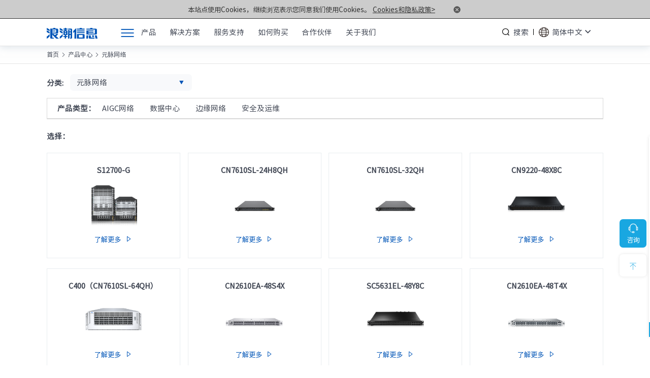

--- FILE ---
content_type: text/html;charset=UTF-8
request_url: https://www.ieisystem.com/product-network-center.thtml?cid=10997&type=Open%20Network
body_size: 24292
content:
<!DOCTYPE html>
<html lang="en">
<head>
    <meta charset="UTF-8">
  <link rel="canonical" href="https://www.ieisystem.com/product/product-center/networking/"/>
    <meta http-equiv="X-UA-Compatible" content="IE=edge">
    <meta name="viewport" content="width=device-width, initial-scale=1.0">
<title>开放网络_交换机_UXOS网络操作系统-浪潮信息</title>
<meta name="keywords" content="交换机,光纤交换机,UXOS网络操作系统,开放网络设备,浪潮信息开放网络,交换机" />
<meta name="description" content="浪潮信息是开放网络的引领者，提供基于开放原则设计的新一代高性能交换机，以及基于开源SONiC自研的UXOS网络操作系统，可满足云数据中心网络、AI、HPC、分布式存储和超融合（HCI）互联等多种场景的商用部署需求。提供交换机,光纤交换机,网络操作系统等全系列的开放网络产品设备。打造可靠、智能，构建浪潮信息开放云网。" />
    <!-- rem -->
    <script type="text/javascript" src="https://www.ieisystem.com/global/template/js/rem.js"></script>
    <link rel="stylesheet" type="text/css" href="https://www.ieisystem.com/global/template/css/reset.css" />
    <link rel="stylesheet" type="text/css" href="https://www.ieisystem.com/global/template/css/swiper-bundle.min.css" />
    <link rel="stylesheet" type="text/css" href="https://www.ieisystem.com/global/template/css/page.css" />
    <link rel="stylesheet" type="text/css" href="https://www.ieisystem.com/global/template/css/ascx.css" />
    <link rel="stylesheet" type="text/css" href="https://www.ieisystem.com/global/template/css/module.css" />
    <link rel="stylesheet" type="text/css" href="https://www.ieisystem.com/global/template/fonts/remixicon.css" />

    <script type="text/javascript" src="https://www.ieisystem.com/global/template/js/jquery-1.12.4.min.js"></script>
	<script type="text/javascript" src="https://www.ieisystem.com/global/template/js/navscroll.js"></script>
    <script type="text/javascript" src="https://www.ieisystem.com/global/template/js/swiper.min.js"></script>
    <script type="text/javascript" src="https://www.ieisystem.com/global/template/js/slide.js"></script>
    <script type="text/javascript" src="https://www.ieisystem.com/global/template/js/public.js"></script>
    <script type="text/javascript" src="https://www.ieisystem.com/global/template/js/include.js"></script>
<script>
var _czc = _czc || [];
(function () {
	var um = document.createElement("script");
	um.src = "https://v1.cnzz.com/z.js?id=1281349053&async=1";
	var s = document.getElementsByTagName("script")[0];
	s.parentNode.insertBefore(um, s);
})();
   _czc.push(["_setAccout","1281349053"]);
</script>
  <script>
  var _hmt = _hmt || [];
  (function() {
    var hm = document.createElement("script");
    hm.src = "https://hm.baidu.com/hm.js?9ddddb280e444e0d8b3e93187f256bc3";
    var s = document.getElementsByTagName("script")[0]; 
    s.parentNode.insertBefore(hm, s);
  })();
  </script>
</head>
<body>
<link rel="stylesheet" type="text/css" href="https://www.ieisystem.com/global/template/css/header_top.css" />
<header>
  <div id="ReadPolicy" class="browsehappy ReadPolicy font16">
        <p>本站点使用Cookies，继续浏览表示您同意我们使用Cookies。
            <a href="https://www.ieisystem.com/about/9437.html" target="_blank" onclick="closeclick()" rel="noopener nofollow">Cookies和隐私政策></a>
            <a href="#" class="close" onclick="closeclick()">
                <img src="https://www.ieisystem.com/global/template/images/icon_close01.png">
            </a>
        </p>
    </div>
  
    <div class="headTop">
      <div class="autowidth">
        <div class="logo font30 font700 fontRoboto">
            <a href="/"  title="浪潮信息" rel="nofollow"><img src="https://www.ieisystem.com/global/template/images/logo.png" alt="浪潮信息" ></a>
        </div>
        <div><a class="menuIcon" href="javascript:void(0)"><img src="https://www.ieisystem.com/global/template/images/menu_icon.png" alt=""></a></div>
        <div class="flex1">
            <ul class="nav nav-ul flex font18">
                <li data-key="a01">产品</li>
                <li data-key="a02">解决方案</li>
                <li data-key="a03">服务支持</li>
                 <li data-key="a04">如何购买</li>
                <li data-key="a05">合作伙伴</li>
                <li data-key="a07">关于我们</li>
            </ul>
        </div>
        
       <div class="head_search">
         <a href="/ai_search/" class="font18">搜索</a>
        </div>
        <div class="lang mr3 flexLC">
          <img src="https://www.ieisystem.com/global/template/images/lang.png" alt="">
          <div class="langDiv pl1">
                <span class="font18 flexLC langCursor">简体中文 <i class="ri-arrow-down-s-line font32"></i></span>
                <div class="langDown font18">
                    <div class="pl1"><a href="https://en.ieisystem.com/" target="_blank">English</a></div>
                </div>
            </div>
        </div>
        </div>
    </div>
    
    <div class="nav-main   ">
        <div class="autowidth flexLT stretch">
        <div id="nav1" class="navBox1" >
            <ul class="ul font18">
                <li data-key="a01" class="active ">产品<i></i></li>
                <li data-key="a02" class="">解决方案<i></i></li>
                <li data-key="a03" class="">服务支持<i></i></li>   
                <li data-key="a04" class="">如何购买<i></i></li>
                <li data-key="a05" class="">合作伙伴<i></i></li>
                <li data-key="a06" class="">联合创新平台<i></i></li>
                <li data-key="a07" class="">关于我们<i></i></li>
            </ul>
            <div class="other font18">
              <div><a href="https://www.ieisystem.com/insights-for-the-computing-industry/" title="计算产业洞察">计算产业洞察</a><div class="i1"></div></div>
              <div><a href="https://www.ieisystem.com/about/14122.html" title="元脑品牌升级公告">元脑品牌升级公告</a><div class="i1"></div></div>
            </div>
        </div>

        <div id="nav2" class="navBox2 " >
          		<div class="phoneIconBox">
                  <i class="ri-arrow-left-s-line font50 returnIcon"></i>
                  <div class="txt font700">title</div>
              </div>
          
            <div class="ulDiv active" data-key="a01">
                <ul class="ul font18">
                 <div style="padding: 0.15rem 0.3rem; color: #000; position: relative; "><a href="https://www.ieisystem.com/product/" class="font700" title="产品中心">产品中心  >></a></div>
                    <li   class="current  regulars01" data-key="a0101">元脑®通用服务器<i></i></li>
                    <li   class=" regulars01" data-key="a0102">元脑®人工智能服务器<i></i></li>
                    <li   class=" regulars01" data-key="a0103">元脑®边缘服务器<i></i></li>
                    <li   class=" regulars01" data-key="a0104">元脑®关键计算服务器<i></i></li>
                    <li   class=" regulars01" data-key="a0105">元脑®存储<i></i></li>
                    <li   class=" regulars01" data-key="a0106">元脉网络<i></i></li>
                    <li   class=" regulars01" data-key="a0107">方案产品<i></i></li>
                    <li   class=" regulars01" data-key="a0108">数据中心基础设施<i></i></li>
                    <li   class=" regulars01" data-key="a0109">服务器管理平台<i></i></li>
                    <li   class=" regulars01" data-key="a01010">服务器操作系统<i></i></li>
                </ul>
            </div> 
            <div class="ulDiv" data-key="a02">
                <ul class="ul font18 ">
                    <li data-key="a0201">人工智能与高性能计算<i></i></li>
                    <li data-key="a0202">边缘计算和物联网<i></i></li>
                    <li data-key="a0203">智慧网络<i></i></li>
                    <li data-key="a0204">数据存储与管理<i></i></li>
                    <li data-key="a0205">伙伴联合方案<i></i></li>
                </ul>
            </div>
            
        </div>

        <div id="nav3" class="navBox3 flex1 font18">
            <div class="phoneIconBox">
                <i class="ri-arrow-left-s-line font50 returnIcon"></i>
                <div class="txt font700">title</div>
            </div>
          
                    <div class="ulDiv ulDiv50 active ulDivLi3"  data-key="a0101">
                <ul class="flexBT ">
                    <li>
                  		<div class="colorMain  mb1 w100 font700"><a href="https://www.ieisystem.com/product/server/" title="元脑®通用服务器">元脑®通用服务器</a><i>>></i></div>

                      
                      
                      <div class=" colorMain mb1 w100 font18">机架&amp;塔式服务器<i></i></div>
                        <div class=" colorMain mb1 w100 font16 "><i><img src="https://www.ieisystem.com/global/template/images/m_a_jt.png" alt=""></i> 第八代服务器</div>
                        <div class="divBoxAll ">
                            <div class="mb1 divBox">
                                <div class="color666  font16"><a href="https://www.ieisystem.com/product/server/15952.html" title="NF5466G8">· NF5466G8</a></div>
                                <div class="color666  font16"><a href="https://www.ieisystem.com/product/server/15942.html" title="NF3290G8">· NF3290G8</a></div>
                                <div class="color666  font16"><a href="https://www.ieisystem.com/product/server/15938.html" title="NF3180G8">· NF3180G8</a></div>
                                <div class="color666  font16"><a href="https://www.ieisystem.com/product/server/15936.html" title="NF3280G8">· NF3280G8</a></div>
                                <div class="color666  font16"><a href="https://www.ieisystem.com/product/server/15928.html" title="NF5180G8">· NF5180G8</a></div>
                                <div class="color666  font16"><a href="https://www.ieisystem.com/product/server/15918.html" title="NF5280G8">· NF5280G8</a></div>
                            </div>
                        </div>
                        <div class=" colorMain mb1 w100 font16 "><i><img src="https://www.ieisystem.com/global/template/images/m_a_jt.png" alt=""></i> 第七代服务器</div>
                        <div class="divBoxAll ">
                            <div class="mb1 divBox">
                                <div class="color666  font16"><a href="https://www.ieisystem.com/product/server/15906.html" title="NF5270G7">· NF5270G7</a></div>
                                <div class="color666  font16"><a href="https://www.ieisystem.com/product/server/15095.html" title="SC5212G7">· SC5212G7</a></div>
                                <div class="color666  font16"><a href="https://www.ieisystem.com/product/server/14873.html" title="NF5476G7">· NF5476G7</a></div>
                                <div class="color666  font16"><a href="https://www.ieisystem.com/product/server/14480.html" title="NF5170G7">· NF5170G7</a></div>
                                <div class="color666  font16"><a href="https://www.ieisystem.com/product/server/13936.html" title="NF8260G7">· NF8260G7</a></div>
                                <div class="color666  font16"><a href="https://www.ieisystem.com/product/server/13216.html" title="NF3280G7">· NF3280G7</a></div>
                                <div class="color666  font16"><a href="https://www.ieisystem.com/product/server/13217.html" title="NF3180G7">· NF3180G7</a></div>
                                <div class="color666  font16"><a href="https://www.ieisystem.com/product/server/12253.html" title="NF5466G7">· NF5466G7</a></div>
                                <div class="color666  font16"><a href="https://www.ieisystem.com/product/server/12096.html" title="NF5266G7">· NF5266G7</a></div>
                                <div class="color666  font16"><a href="https://www.ieisystem.com/product/server/12017.html" title="NF8480G7">· NF8480G7</a></div>
                                <div class="color666  font16"><a href="https://www.ieisystem.com/product/server/11958.html" title="TS860G7">· TS860G7</a></div>
                                <div class="color666  font16"><a href="https://www.ieisystem.com/product/server/11946.html" title="NP3020G7">· NP3020G7</a></div>
                                <div class="color666  font16"><a href="https://www.ieisystem.com/product/server/10760.html" title="NF5280G7">· NF5280G7</a></div>
                                <div class="color666  font16"><a href="https://www.ieisystem.com/product/server/10443.html" title="NF5180G7">· NF5180G7</a></div>
                            </div>
                        </div>
                      
                      <div class=" colorMain mb1 w100 font16 "><i><img src="https://www.ieisystem.com/global/template/images/m_a_jt.png" alt=""></i><a href="https://www.ieisystem.com/product/all/">查看全部产品</a></div>
                      
                        <div class=" colorMain mb1 pt2 w100 font18">整机柜服务器<i></i></div>
                        <div class="divBoxAll ">
                            <div class="mb1 divBox">
                                <div class="color666  font16"><a href="https://www.ieisystem.com/product/server/15976.html" title="ORS6000G8">· ORS6000G8</a></div>
                                <div class="color666  font16"><a href="https://www.ieisystem.com/product/server/9390.html" title="ORS3000S">· ORS3000S</a></div>
                                <div class="color666  font16"><a href="https://www.ieisystem.com/product/server/8362.html" title="ORS6000S">· ORS6000S</a></div>
                            </div>
                        </div>
                      
                      
                      
                      <div class=" colorMain mb1 w100 pt2 ">高密度服务器<i></i></div>
                        
                        <div class="divBoxAll ">
                            <div class="mb1 divBox">
                                <div class="color666  font16"><a href="https://www.ieisystem.com/product/server/15957.html" title="i24G8">· i24G8</a></div>
                                <div class="color666  font16"><a href="https://www.ieisystem.com/product/server/15973.html" title="i22G8">· i22G8</a></div>
                            </div>
                        </div>  
                        
                        <div class="divBoxAll ">
                            <div class="mb1 divBox">
                                <div class="color666  font16"><a href="https://www.ieisystem.com/product/server/12877.html" title="i24G7">· i24G7</a></div>
                                <div class="color666  font16"><a href="https://www.ieisystem.com/product/server/16588.html" title="i22G7">· i22G7</a></div>
                            </div>
                        </div>  
                        
                        <div class="divBoxAll ">
                            <div class="mb1 divBox">
                                <div class="color666  font16"><a href="https://www.ieisystem.com/product/server/8335.html" title="i48M6">· i48M6</a></div>
                                <div class="color666  font16"><a href="https://www.ieisystem.com/product/server/8375.html" title="i24M6">· i24M6</a></div>
                            </div>
                        </div>  
            
                    </li>
                </ul>
            </div>
          
          <div class="ulDiv ulDiv50 " data-key="a0102">
                <ul class="flexBT ">
                    <li>
                  		<div class=" colorMain mb1 w100 font700"><a href="https://www.ieisystem.com/product/ai/" title="元脑®人工智能服务器">元脑®人工智能服务器</a><i>>></i></div>
                        <div class=" colorMain mb1 w100 ">GPU服务器<i></i></div>
                        <div class="divBoxAll ">
                            <div class="mb1 divBox">
                                <div class="color666  font16"><a href="https://www.ieisystem.com/product/ai/17737.html" title="NF5688G8">· NF5688G8</a></div>
                                <div class="color666  font16"><a href="https://www.ieisystem.com/product/ai/16075.html" title="NF5698G7">· NF5698G7</a></div>
                                <div class="color666  font16"><a href="https://www.ieisystem.com/product/ai/11286.html" title="NF5468G7">· NF5468G7</a></div>
                                <div class="color666  font16"><a href="https://www.ieisystem.com/product/ai/10694.html" title="NF5468A5">· NF5468A5</a></div>
                                <div class="color666  font16"><a href="https://www.ieisystem.com/product/ai/15080.html" title="NF5688G7">· NF5688G7</a></div>
                                <div class="color666  font16"><a href="https://www.ieisystem.com/product/ai/8629.html" title="NF5468M6">· NF5468M6</a></div>
                            </div>
                        </div>
                        <div class=" colorMain mb1 w100 ">管理平台<i></i></div>
                        <div class="divBoxAll ">
                            <div class="mb1 divBox">
                                <div class="color666  font16"><a href="https://www.ieisystem.com/product/ai/epai.html" title="元脑企智EPAI">· 元脑企智EPAI</a></div>
                                <div class="color666  font16"><a href="https://www.ieisystem.com/product/ai/aistation.html" title="AIStation">· AIStation</a></div>
                                <div class="color666  font16"><a href="https://www.ieisystem.com/product/ai/16429.html" title="ClusterEngine">· ClusterEngine</a></div>
                            </div>
                        </div>
                    </li>
                </ul>
            </div>
           <div class="ulDiv ulDiv50 " data-key="a0103">
                <ul class="flexBT ">
                    <li>
                  		<div class=" colorMain mb1 w100 font700"><a href="https://www.ieisystem.com/product/edge-computing/" title="元脑®边缘服务器">元脑®边缘服务器</a><i>>></i></div>
                       <div class=" colorMain mb1 w100 ">边缘服务器<i></i></div>
                        <div class="divBoxAll ">
                            <div class="mb1 divBox">
                                <div class="color666  font16"><a href="https://www.ieisystem.com/product/edge-computing/17051.html" title="NE3160G7">· NE3160G7</a></div>
                                <div class="color666  font16"><a href="https://www.ieisystem.com/product/edge-computing/14063.html" title="NE5260G7">· NE5260G7</a></div>
                                <div class="color666  font16"><a href="https://www.ieisystem.com/product/edge-computing/9076.html" title="NE5260M5">· NE5260M5</a></div>
                                <div class="color666  font16"><a href="https://www.ieisystem.com/product/edge-computing/8762.html" title="NE3160M5">· NE3160M5</a></div>
                                <div class="color666  font16"><a href="https://www.ieisystem.com/product/edge-computing/8757.html" title="NE3120M5">· NE3120M5</a></div>
                            </div>
                        </div>
                       <div class=" colorMain mb1 w100 ">边缘微服务器<i></i></div>
                        <div class="divBoxAll ">
                            <div class="mb1 divBox">
                                <div class="color666  font16"><a href="https://www.ieisystem.com/product/edge-computing/9514.html" title="EIS800">· EIS800</a></div>
                                <div class="color666  font16"><a href="https://www.ieisystem.com/product/edge-computing/9070.html" title="EIS200">· EIS200</a></div>
                                <div class="color666  font16"><a href="https://www.ieisystem.com/product/edge-computing/20595.html" title="EIS860">· EIS860</a></div>
                            </div>
                        </div>
                       <div class=" colorMain mb1 w100 ">便携AI服务器<i></i></div>
                        <div class="divBoxAll ">
                            <div class="mb1 divBox">
                                <div class="color666  font16"><a href="https://www.ieisystem.com/product/edge-computing/9071.html" title="NE3412M5">· NE3412M5</a></div>
                            </div>
                        </div>
                       <div class=" colorMain mb1 w100 ">边缘微中心<i></i></div>
                        <div class="divBoxAll ">
                            <div class="mb1 divBox">
                                <div class="color666  font16"><a href="https://www.ieisystem.com/product/edge-computing/9429.html" title="SRDC600">· SRDC600</a></div>
                            </div>
                        </div>
                        <div class=" colorMain mb1 w100 "><a href="https://www.ieisystem.com/product/edge-computing/byjsglpt/" title="边缘计算管理平台">边缘计算管理平台</a><i>>></i></div>
                        <div class="divBoxAll ">
                            <div class="mb1 divBox">
                                <div class="color666  font16"><a href="https://www.ieisystem.com/product/edge-computing/10119.html" title="缘智">· 缘智</a></div>
                                <div class="color666  font16"><a href="https://www.ieisystem.com/product/edge-computing/10118.html" title="缘脑">· 缘脑</a></div>
                                <div class="color666  font16"><a href="https://www.ieisystem.com/product/edge-computing/10115.html" title="缘视">· 缘视</a></div>
                            </div>
                        </div>
                    </li>
                </ul>
            </div>
          
          
          <div class="ulDiv ulDiv50 " data-key="a0104">
                <ul class="flexBT ">
                    <li>
                  		<div class=" colorMain mb1 w100 font700"><a href="https://www.ieisystem.com/product/computing/" title="元脑®关键计算服务器">元脑®关键计算服务器</a><i>>></i></div>
                        <div class=" colorMain mb1 w100 ">K1 Power K系列<i></i></div>
                        <div class="divBoxAll ">
                            <div class="mb1 divBox">
                                <div class="color666  font16"><a href="https://www.ieisystem.com/product/computing/11081.html" title="K1 Power K8880G3">· K1 Power K8880G3</a></div>
                                <div class="color666  font16"><a href="https://www.ieisystem.com/product/computing/11089.html" title="K1 Power K8870G3">· K1 Power K8870G3</a></div>
                                <div class="color666  font16"><a href="https://www.ieisystem.com/product/computing/11098.html" title="K1 Power K8860G3">· K1 Power K8860G3</a></div>
                                <div class="color666  font16"><a href="https://www.ieisystem.com/product/computing/11102.html" title="K1 Power K8850G3">· K1 Power K8850G3</a></div>
                            </div>
                        </div>
                    </li>
                </ul>
            </div>
          
          <div class="ulDiv ulDiv50 ulDivLi3" data-key="a0105">
                <ul class="flexBT ">
                    <li>
                  		<div class=" colorMain mb1 w100 font700"><a href="https://www.ieisystem.com/product/storage/" title="元脑®存储">元脑®存储</a><i>>></i></div>
                        <div class=" colorMain mb1 w100 ">全闪存存储<i></i></div>
                        <div class="divBoxAll ">
                            <div class="mb1 divBox">
                                <div class="color666  font16"><a href="https://www.ieisystem.com/product/storage/18627.html" title="HF3000G7">· HF3000G7</a></div>
                                <div class="color666  font16"><a href="https://www.ieisystem.com/product/storage/18411.html" title="HF8000G7">· HF8000G7</a></div>
                                <div class="color666  font16"><a href="https://www.ieisystem.com/product/storage/18408.html" title="HF18000G7">· HF18000G7</a></div>
                                <div class="color666  font16"><a href="https://www.ieisystem.com/product/storage/15598.html" title="HF18000G6-CGF">· HF18000G6-CGF</a></div>
                                <div class="color666  font16"><a href="https://www.ieisystem.com/product/storage/15596.html" title="HF8000G6-CGF">· HF8000G6-CGF</a></div>
                                <div class="color666  font16"><a href="https://www.ieisystem.com/product/storage/15592.html" title="HF6000G6-CGF">· HF6000G6-CGF</a></div>
                                <div class="color666  font16"><a href="https://www.ieisystem.com/product/storage/10490.html" title="HF18000G5-I">· HF18000G5-I</a></div>
                                <div class="color666  font16"><a href="https://www.ieisystem.com/product/storage/10364.html" title="HF6000G5">· HF6000G5</a></div>
                                <div class="color666  font16"><a href="https://www.ieisystem.com/product/storage/9749.html" title="HF8000G5">· HF8000G5</a></div>
                                <div class="color666  font16"><a href="https://www.ieisystem.com/product/storage/8388.html" title="HF5000G5">· HF5000G5</a></div>
                            </div>
                        </div>
                        <div class=" colorMain mb1 w100 ">混闪存储<i></i></div>
                        <div class="divBoxAll ">
                            <div class="mb1 divBox">
                                <div class="color666  font16"><a href="https://www.ieisystem.com/product/storage/18629.html" title="HF2000G7">· HF2000G7</a></div>
                                <div class="color666  font16"><a href="https://www.ieisystem.com/product/storage/18628.html" title="HF3000G7">· HF3000G7</a></div>
                                <div class="color666  font16"><a href="https://www.ieisystem.com/product/storage/18413.html" title="HF8000G7">· HF8000G7</a></div>
                                <div class="color666  font16"><a href="https://www.ieisystem.com/product/storage/18410.html" title="HF18000G7">· HF18000G7</a></div>
                                <div class="color666  font16"><a href="https://www.ieisystem.com/product/storage/9688.html" title="HF6000G6-CG">· HF6000G6-CG</a></div>
                                <div class="color666  font16"><a href="https://www.ieisystem.com/product/storage/9759.html" title="HF18000G6-CG">· HF18000G6-CG</a></div>
                                <div class="color666  font16"><a href="https://www.ieisystem.com/product/storage/14719.html" title="AS5600G6-CG">· AS5600G6-CG</a></div>
                                <div class="color666  font16"><a href="https://www.ieisystem.com/product/storage/10845.html" title="AS5500G5-C">· AS5500G5-C</a></div>
                                <div class="color666  font16"><a href="https://www.ieisystem.com/product/storage/10482.html" title="AS5500G5">· AS5500G5</a></div>
                                <div class="color666  font16"><a href="https://www.ieisystem.com/product/storage/9720.html" title="AS2150G2">· AS2150G2</a></div>
                                <div class="color666  font16"><a href="https://www.ieisystem.com/product/storage/9710.html" title="AS5800G5">· AS5800G5</a></div>
                                <div class="color666  font16"><a href="https://www.ieisystem.com/product/storage/9705.html" title="AS5600G5">· AS5600G5</a></div>
                                <div class="color666  font16"><a href="https://www.ieisystem.com/product/storage/9700.html" title="AS6800G5">· AS6800G5</a></div>
                                <div class="color666  font16"><a href="https://www.ieisystem.com/product/storage/9694.html" title="AS18000G5-I">· AS18000G5-I</a></div>
                                <div class="color666  font16"><a href="https://www.ieisystem.com/product/storage/8775.html" title="AS5300G5">· AS5300G5</a></div>
                                <div class="color666  font16"><a href="https://www.ieisystem.com/product/storage/8286.html" title="AS2600G2">· AS2600G2</a></div>
                                <div class="color666  font16"><a href="https://www.ieisystem.com/product/storage/8235.html" title="AS2200G2">· AS2200G2</a></div>
                            </div>
                        </div>
                        <div class=" colorMain mb1 w100 ">光纤交换机<i></i></div>
                        <div class="divBoxAll ">
                            <div class="mb1 divBox">
                                <div class="color666  font16"><a href="https://www.ieisystem.com/product/storage/16164.html" title="FS8730">· FS8730</a></div>
                                <div class="color666  font16"><a href="https://www.ieisystem.com/product/storage/15987.html" title="FS8900-I">· FS8900-I</a></div>
                                <div class="color666  font16"><a href="https://www.ieisystem.com/product/storage/10814.html" title="FS8600">· FS8600</a></div>
                                <div class="color666  font16"><a href="https://www.ieisystem.com/product/storage/9801.html" title="FS9610/FS9620">· FS9610/FS9620</a></div>
                                <div class="color666  font16"><a href="https://www.ieisystem.com/product/storage/9793.html" title="FS9710">· FS9710</a></div>
                                <div class="color666  font16"><a href="https://www.ieisystem.com/product/storage/9788.html" title="FS9720">· FS9720</a></div>
                                <div class="color666  font16"><a href="https://www.ieisystem.com/product/storage/8817.html" title="FS8900">· FS8900</a></div>
                                <div class="color666  font16"><a href="https://www.ieisystem.com/product/storage/8380.html" title="FS8720">· FS8720</a></div>
                                <div class="color666  font16"><a href="https://www.ieisystem.com/product/storage/8323.html" title="FS8500">· FS8500</a></div>
                            </div>
                        </div>
                        <div class=" colorMain mb1 w100 ">数据管理与保护<i></i></div>
                        <div class="divBoxAll ">
                            <div class="mb1 divBox">
                                <div class="color666  font16"><a href="https://www.ieisystem.com/product/storage/9775.html" title="infinistor">· infinistor</a></div>
                            </div>
                        </div>
                        <div class=" colorMain mb1 w100 ">SSD硬盘<i></i></div>
                        <div class="divBoxAll ">
                            <div class="mb1 divBox">
                                <div class="color666  font16"><a href="https://www.ieisystem.com/product/storage/11390.html" title="NS8500G2双端口">· NS8500G2双端口</a></div>
                                <div class="color666  font16"><a href="https://www.ieisystem.com/product/storage/8315.html" title="NS8500G2 &amp; NS8600G2">· NS8500G2 &amp; NS8600G2</a></div>
                                <div class="color666  font16"><a href="https://www.ieisystem.com/product/storage/8319.html" title="NS8510G1 &amp; NS8610G1">· NS8510G1 &amp; NS8610G1</a></div>
                                <div class="color666  font16"><a href="https://www.ieisystem.com/product/storage/8821.html" title="NS6510G1 &amp; NS6610G1">· NS6510G1 &amp; NS6610G1</a></div>
                            </div>
                        </div>
                        <div class=" colorMain mb1 w100 ">扩展柜<i></i></div>
                        <div class="divBoxAll ">
                            <div class="mb1 divBox">
                                <div class="color666  font16"><a href="https://www.ieisystem.com/product/storage/11119.html" title="JD348">· JD348</a></div>
                            </div>
                        </div>
                    </li>
                </ul>
            </div>
          <div class="ulDiv ulDiv50 active ulDivLi3"  data-key="a0106">
                <ul class="flexBT ">
                    <li>
                  		<div class="colorMain  mb1 w100 font700"><a href="https://www.ieisystem.com/product/networking/" title="元脉网络">元脉网络</a><i>>></i></div>


                            <div class=" colorMain mb1 w100 pt1 ">AIGC网络<i></i></div>
                      
                                  <div class=" colorMain  w100 font16 "><i><img src="https://www.ieisystem.com/global/template/images/m_a_jt.png" alt=""></i> 交换机</div>
                                  <div class="divBoxAll ">
                                      <div class="mb1 divBox">
                                          <div class="color666  font16"><a href="https://www.ieisystem.com/product/networking/21000.html" title="CN7610SL-32QH">· CN7610SL-32QH</a></div>
                                          <div class="color666  font16"><a href="/product/networking/20353.html" title="CN9500-64D">· CN9500-64D</a></div>
                                          <div class="color666  font16"><a href="https://www.ieisystem.com/product/networking/20716.html" title="C400（CN7610SL-64QH）">· C400（CN7610SL-64QH）</a></div>
                                          <div class="color666  font16"><a href="/product/networking/20366.html" title="X400（SC8670EL-128QH）">· X400（SC8670EL-128QH）</a></div>
                                      </div>
                                  </div>
                                  <div class=" colorMain  w100 font16 "><i><img src="https://www.ieisystem.com/global/template/images/m_a_jt.png" alt=""></i> 软件</div>
                                  <div class="divBoxAll ">
                                      <div class="mb1 divBox">
                                          <div class="color666  font16"><a href="/product/networking/20624.html" title="UXOS">· UXOS</a></div>
                                          <div class="color666  font16"><a href="/product/networking/20137.html" title="智能运管平台ICE">· 智能运管平台ICE</a></div>
                                      </div>
                                  </div>
                      

                            <div class=" colorMain mb1 w100 pt1 ">数据中心<i></i></div>
                      
                                  <div class=" colorMain  w100 font16 "><i><img src="https://www.ieisystem.com/global/template/images/m_a_jt.png" alt=""></i> 核心交换机</div>
                                  <div class="divBoxAll ">
                                      <div class="mb1 divBox">
                                          <div class="color666  font16"><a href="/product/networking/20227.html" title="CN9500-64D">· CN9500-64D</a></div>
                                          <div class="color666  font16"><a href="/product/networking/20618.html" title="SC8661SL">· SC8661SL</a></div>
                                          <div class="color666  font16"><a href="/product/networking/20260.html" title="CN9408H">· CN9408H</a></div>
                                          <div class="color666  font16"><a href="/product/networking/20312.html" title="X400（SC8670EL-128QH）">· X400（SC8670EL-128QH）</a></div>
                                          <div class="color666  font16"><a href="/product/networking/20247.html" title="CN12800-G">· CN12800-G</a></div>
                                          <div class="color666  font16"><a href="/product/networking/20240.html" title="CN12800">· CN12800</a></div>
                                      </div>
                                  </div>
                                  <div class=" colorMain  w100 font16 "><i><img src="https://www.ieisystem.com/global/template/images/m_a_jt.png" alt=""></i> 汇聚/接入交换机</div>
                                  <div class="divBoxAll ">
                                      <div class="mb1 divBox">
                                          <div class="color666  font16"><a href="https://www.ieisystem.com/product/networking/21002.html" title="CN7610SL-24H8QH">· CN7610SL-24H8QH</a></div>
                                          <div class="color666  font16"><a href="/product/networking/20628.html" title="CN2610EA-48S4X">· CN2610EA-48S4X</a></div>
                                          <div class="color666  font16"><a href="/product/networking/20626.html" title="CN2610EA-48T4X">· CN2610EA-48T4X</a></div>
                                          <div class="color666  font16"><a href="/product/networking/20622.html" title="CN2610EL-48T4X2Q">· CN2610EL-48T4X2Q</a></div>
                                          <div class="color666  font16"><a href="/product/networking/20132.html" title="CN9300H-48Y8C">· CN9300H-48Y8C</a></div>
                                          <div class="color666  font16"><a href="/product/networking/20625.html" title="SC6630EL-32C">· SC6630EL-32C</a></div>
                                          <div class="color666  font16"><a href="/product/networking/20623.html" title="SC6650EL-48L8D">· SC6650EL-48L8D</a></div>
                                          <div class="color666  font16"><a href="/product/networking/20135.html" title="CN61108PC-V-H">· CN61108PC-V-H</a></div>
                                          <div class="color666  font16"><a href="/product/networking/20620.html" title="SC7650EL-32D">· SC7650EL-32D</a></div>
                                          <div class="color666  font16"><a href="/product/networking/20133.html" title="CN9200-48X6C">· CN9200-48X6C</a></div>
                                          <div class="color666  font16"><a href="/product/networking/20619.html" title="SC5630EL">· SC5630EL</a></div>
                                          <div class="color666  font16"><a href="/product/networking/20130.html" title="CN9300-32C">· CN9300-32C</a></div>
                                          <div class="color666  font16"><a href="/product/networking/20024.html" title="CN5610EL-48Y8C">· CN5610EL-48Y8C</a></div>
                                          <div class="color666  font16"><a href="/product/networking/20131.html" title="CN9420-32C">· CN9420-32C</a></div>
                                          <div class="color666  font16"><a href="/product/networking/20627.html" title="SC5631EL-48Y8C">· SC5631EL-48Y8C</a></div>
                                      </div>
                                  </div>
                                  <div class=" colorMain  w100 font16 "><i><img src="https://www.ieisystem.com/global/template/images/m_a_jt.png" alt=""></i> 软件</div>
                                  <div class="divBoxAll ">
                                      <div class="mb1 divBox">
                                          <div class="color666  font16"><a href="/product/networking/20236.html" title="智能运管平台ICE">· 智能运管平台ICE</a></div>
                                      </div>
                                  </div>
                      

                            <div class=" colorMain mb1 w100 pt1 ">边缘网络<i></i></div>
                      
                                  <div class=" colorMain  w100 font16 "><i><img src="https://www.ieisystem.com/global/template/images/m_a_jt.png" alt=""></i> 交换机</div>
                                  <div class="divBoxAll ">
                                      <div class="mb1 divBox">
                                          <div class="color666  font16"><a href="/product/networking/20196.html" title="SI9100">· SI9100</a></div>
                                          <div class="color666  font16"><a href="/product/networking/20184.html" title="S5100">· S5100</a></div>
                                          <div class="color666  font16"><a href="/product/networking/20178.html" title="S5350">· S5350</a></div>
                                          <div class="color666  font16"><a href="/product/networking/20169.html" title="S5530">· S5530</a></div>
                                          <div class="color666  font16"><a href="/product/networking/20158.html" title="S5560V2">· S5560V2</a></div>
                                          <div class="color666  font16"><a href="/product/networking/20143.html" title="S5560E">· S5560E</a></div>
                                          <div class="color666  font16"><a href="/product/networking/20138.html" title="S9130">· S9130</a></div>
                                          <div class="color666  font16"><a href="/product/networking/20269.html" title="S6220">· S6220</a></div>
                                          <div class="color666  font16"><a href="/product/networking/20253.html" title="S6220E">· S6220E</a></div>
                                          <div class="color666  font16"><a href="/product/networking/20222.html" title="S6550E">· S6550E</a></div>
                                          <div class="color666  font16"><a href="/product/networking/20217.html" title="S6820">· S6820</a></div>
                                          <div class="color666  font16"><a href="/product/networking/20207.html" title="S9503">· S9503</a></div>
                                          <div class="color666  font16"><a href="/product/networking/20120.html" title="SC9606H">· SC9606H</a></div>
                                          <div class="color666  font16"><a href="/product/networking/20171.html" title="S9800">· S9800</a></div>
                                          <div class="color666  font16"><a href="https://www.ieisystem.com/product/networking/21038.html" title="S12700-G">· S12700-G</a></div>
                                      </div>
                                  </div>
                                  <div class=" colorMain  w100 font16 "><i><img src="https://www.ieisystem.com/global/template/images/m_a_jt.png" alt=""></i> 无线局域网</div>
                                  <div class="divBoxAll ">
                                      <div class="mb1 divBox">
                                          <div class="color666  font16"><a href="/product/networking/20201.html" title="ICWMP无线云管平台">· ICWMP无线云管平台</a></div>
                                          <div class="color666  font16"><a href="/product/networking/20195.html" title="IAP527">· IAP527</a></div>
                                          <div class="color666  font16"><a href="/product/networking/20186.html" title="智联无线方案接入点">· 智联无线方案接入点</a></div>
                                          <div class="color666  font16"><a href="/product/networking/20157.html" title="IAP622-E">· IAP622-E</a></div>
                                          <div class="color666  font16"><a href="/product/networking/20140.html" title="IAP622-I">· IAP622-I</a></div>
                                          <div class="color666  font16"><a href="/product/networking/20273.html" title="IAP630-P">· IAP630-P</a></div>
                                          <div class="color666  font16"><a href="/product/networking/20268.html" title="IAP621">· IAP621</a></div>
                                          <div class="color666  font16"><a href="/product/networking/20263.html" title="IAP621-Q">· IAP621-Q</a></div>
                                          <div class="color666  font16"><a href="/product/networking/20256.html" title="IAP620">· IAP620</a></div>
                                          <div class="color666  font16"><a href="/product/networking/20246.html" title="IAP620-Q">· IAP620-Q</a></div>
                                          <div class="color666  font16"><a href="/product/networking/20239.html" title="IAC系列无线控制器">· IAC系列无线控制器</a></div>
                                      </div>
                                  </div>
                                  <div class=" colorMain  w100 font16 "><i><img src="https://www.ieisystem.com/global/template/images/m_a_jt.png" alt=""></i> 全光网络</div>
                                  <div class="divBoxAll ">
                                      <div class="mb1 divBox">
                                          <div class="color666  font16"><a href="/product/networking/20190.html" title="IOF-SPOL综合网络管理平台">· IOF-SPOL综合网络管理平台</a></div>
                                          <div class="color666  font16"><a href="/product/networking/20183.html" title="IOP100-8T1GP">· IOP100-8T1GP</a></div>
                                          <div class="color666  font16"><a href="/product/networking/20174.html" title="IOP100-4T1GP-(2T)">· IOP100-4T1GP-(2T)</a></div>
                                          <div class="color666  font16"><a href="/product/networking/20142.html" title="IOP100-4T1GP">· IOP100-4T1GP</a></div>
                                          <div class="color666  font16"><a href="/product/networking/20212.html" title="IOC9100-16GP4X">· IOC9100-16GP4X</a></div>
                                          <div class="color666  font16"><a href="/product/networking/20206.html" title="IOC9108">· IOC9108</a></div>
                                      </div>
                                  </div>
                                  <div class=" colorMain  w100 font16 "><i><img src="https://www.ieisystem.com/global/template/images/m_a_jt.png" alt=""></i> 路由器</div>
                                  <div class="divBoxAll ">
                                      <div class="mb1 divBox">
                                          <div class="color666  font16"><a href="/product/networking/20329.html" title="IR12000-H90">· IR12000-H90</a></div>
                                          <div class="color666  font16"><a href="/product/networking/20214.html" title="IR12000-H40">· IR12000-H40</a></div>
                                          <div class="color666  font16"><a href="/product/networking/20209.html" title="IR12000-E60、80">· IR12000-E60、80</a></div>
                                          <div class="color666  font16"><a href="/product/networking/20202.html" title="IR12000-E40">· IR12000-E40</a></div>
                                          <div class="color666  font16"><a href="/product/networking/20313.html" title="IR12000-E30">· IR12000-E30</a></div>
                                      </div>
                                  </div>
                                  <div class=" colorMain  w100 font16 "><i><img src="https://www.ieisystem.com/global/template/images/m_a_jt.png" alt=""></i> 软件</div>
                                  <div class="divBoxAll ">
                                      <div class="mb1 divBox">
                                          <div class="color666  font16"><a href="/product/networking/20198.html" title="数字网络引擎DNE">· 数字网络引擎DNE</a></div>
                                      </div>
                                  </div>
                      

                            <div class=" colorMain mb1 w100 pt1 ">安全及运维<i></i></div>
                      
                                  <div class=" colorMain  w100 font16 "><i><img src="https://www.ieisystem.com/global/template/images/m_a_jt.png" alt=""></i> 防火墙</div>
                                  <div class="divBoxAll ">
                                      <div class="mb1 divBox">
                                          <div class="color666  font16"><a href="/product/networking/20307.html" title="TO-2000-G980-G">· TO-2000-G980-G</a></div>
                                          <div class="color666  font16"><a href="/product/networking/20305.html" title="TQ-2000-G965-G">· TQ-2000-G965-G</a></div>
                                          <div class="color666  font16"><a href="/product/networking/20302.html" title="TQ-2000-G955-G">· TQ-2000-G955-G</a></div>
                                          <div class="color666  font16"><a href="/product/networking/20293.html" title="TQ-2000-G940-G">· TQ-2000-G940-G</a></div>
                                          <div class="color666  font16"><a href="/product/networking/20275.html" title="TQ-2000-G920-G">· TQ-2000-G920-G</a></div>
                                          <div class="color666  font16"><a href="/product/networking/20271.html" title="TQ-2000-G910-G">· TQ-2000-G910-G</a></div>
                                          <div class="color666  font16"><a href="/product/networking/20251.html" title="TQ-2000-G908-G">· TQ-2000-G908-G</a></div>
                                          <div class="color666  font16"><a href="/product/networking/20232.html" title="TQ-2000-G903-G">· TQ-2000-G903-G</a></div>
                                          <div class="color666  font16"><a href="/product/networking/20264.html" title="TQ-2000-F">· TQ-2000-F</a></div>
                                          <div class="color666  font16"><a href="/product/networking/20262.html" title="TQ-2000-E">· TQ-2000-E</a></div>
                                          <div class="color666  font16"><a href="/product/networking/20257.html" title="TQ-2000-D">· TQ-2000-D</a></div>
                                          <div class="color666  font16"><a href="/product/networking/20250.html" title="TQ-2000-C">· TQ-2000-C</a></div>
                                          <div class="color666  font16"><a href="/product/networking/20243.html" title="TQ-2000-B">· TQ-2000-B</a></div>
                                          <div class="color666  font16"><a href="/product/networking/20266.html" title="TQ-2000-M">· TQ-2000-M</a></div>
                                      </div>
                                  </div>
                                  <div class=" colorMain  w100 font16 "><i><img src="https://www.ieisystem.com/global/template/images/m_a_jt.png" alt=""></i> 综合运维软件</div>
                                  <div class="divBoxAll ">
                                      <div class="mb1 divBox">
                                          <div class="color666  font16"><a href="/product/networking/20219.html" title="智能数字引擎IDE-E">· 智能数字引擎IDE-E</a></div>
                                      </div>
                                  </div>
                      
                    </li>
                </ul>
            </div>
          
          
          <div class="ulDiv ulDiv50 " data-key="a0107">
                <ul class="flexBT ">
                    <li>
                  		<div class=" colorMain mb1 w100 font700"><a href="https://www.ieisystem.com/product/solution-product/" title="方案产品">方案产品</a><i>>></i></div>
                        <div class=" colorMain mb1 w100 ">SAP HANA 认证产品<i></i></div>
                        <div class="divBoxAll ">
                            <div class="mb1 divBox">
                                <div class="color666  font16"><a href="https://www.ieisystem.com/product/solution-product/12690.html" title="TS860G7 for SAP HANA">· TS860G7 for SAP HANA</a></div>
                                <div class="color666  font16"><a href="https://www.ieisystem.com/product/solution-product/12183.html" title="NF8480G7 for SAP HANA">· NF8480G7 for SAP HANA</a></div>
                                <div class="color666  font16"><a href="https://www.ieisystem.com/product/solution-product/12694.html" title="NF8260G7 for SAP HANA">· NF8260G7 for SAP HANA</a></div>
                                <div class="color666  font16"><a href="https://www.ieisystem.com/product/solution-product/12693.html" title="NF5280G7 for SAP HANA">· NF5280G7 for SAP HANA</a></div>
                                <div class="color666  font16"><a href="https://www.ieisystem.com/product/solution-product/9415.html" title="TS860M5 for SAP HANA">· TS860M5 for SAP HANA</a></div>
                                <div class="color666  font16"><a href="https://www.ieisystem.com/product/solution-product/9409.html" title="NF8480M6 for SAP HANA">· NF8480M6 for SAP HANA</a></div>
                                <div class="color666  font16"><a href="https://www.ieisystem.com/product/solution-product/9350.html" title="NF8260M6 for SAP HANA">· NF8260M6 for SAP HANA</a></div>
                                <div class="color666  font16"><a href="https://www.ieisystem.com/product/solution-product/9081.html" title="NF5280M6 for SAP HANA">· NF5280M6 for SAP HANA</a></div>
                            </div>
                        </div>
                        <div class=" colorMain mb1 w100 ">VMware vSAN超融合认证产品<i></i></div>
                        <div class="divBoxAll ">
                            <div class="mb1 divBox">
                                <div class="color666  font16"><a href="https://www.ieisystem.com/product/solution-product/12636.html" title="inMerge G7系列超融合系统">· inMerge G7系列超融合系统</a></div>
                                <div class="color666  font16"><a href="https://www.ieisystem.com/product/solution-product/9088.html" title="inMerge1100M6系列超融合系统">· inMerge1100M6系列超融合系统</a></div>
                            </div>
                        </div>
                        <div class=" colorMain mb1 w100 ">一体机产品<i></i></div>
                        <div class="divBoxAll ">
                            <div class="mb1 divBox">
                                <div class="color666  font16"><a href="https://www.ieisystem.com/product/solution-product/11706.html" title="元脑企智一体机">· 元脑企智一体机</a></div>
                                <div class="color666  font16"><a href="https://www.ieisystem.com/product/solution-product/12691.html" title="SRDC一体机">· SRDC一体机</a></div>
                            </div>
                        </div>
                    </li>
                </ul>
            </div>
          <div class="ulDiv ulDiv50" data-key="a0108">
                <ul class="flexBT ">
                    <li>
                      
                      
                        <div class=" colorMain mb1 w100 font18">数据中心解决方案<i></i></div>
                        <div class="divBoxAll ">
                            <div class="mb1 divBox">
                                <div class="color666  font16"><a href="https://www.ieisystem.com/product/data-center-infrastructure/11356.html" title="MDC-S紧凑型数据中心">· MDC-S紧凑型数据中心</a></div>
                                <div class="color666  font16"><a href="https://www.ieisystem.com/product/data-center-infrastructure/11352.html" title="MDC-S 08A单机柜数据中心">· MDC-S 08A单机柜数据中心</a></div>
                                <div class="color666  font16"><a href="https://www.ieisystem.com/product/data-center-infrastructure/11347.html" title="ISC-CDC预制化数据中心">· ISC-CDC预制化数据中心</a></div>
                                <div class="color666  font16"><a href="https://www.ieisystem.com/product/data-center-infrastructure/11332.html" title="ISC-MDC模块化数据中心">· ISC-MDC模块化数据中心</a></div>
                            </div>
                        </div>
                      
                      
                      
                      <div class=" colorMain mb1 w100 font18">数据中心产品系列<i></i></div>
                        <div class=" colorMain mb1 w100 font14 ">制冷产品系列<i></i></div>
                        <div class="divBoxAll ">
                            <div class="mb1 divBox">
                                <div class="color666  font16"><a href="https://www.ieisystem.com/product/data-center-infrastructure/11365.html" title="ISC-COOLING-W60冷冻水行级机房专用空调">· ISC-COOLING-W60冷冻水行级机房专用空调</a></div>
                                <div class="color666  font16"><a href="https://www.ieisystem.com/product/data-center-infrastructure/11360.html" title="ISC-COOLING-F06/F12-RM机架式空调">· ISC-COOLING-F06/F12-RM机架式空调</a></div>
                            </div>
                        </div>  
                        <div class=" colorMain mb1 w100 font14 ">配电产品系列<i></i></div>
                        <div class="divBoxAll ">
                            <div class="mb1 divBox">
                                <div class="color666  font16"><a href="https://www.ieisystem.com/product/data-center-infrastructure/11407.html" title="ISC-UPS25-RM机架式UPS">· ISC-UPS25-RM机架式UPS</a></div>
                                <div class="color666  font16"><a href="https://www.ieisystem.com/product/data-center-infrastructure/11404.html" title="ISC系列一体化电源柜">· ISC系列一体化电源柜</a></div>
                                <div class="color666  font16"><a href="https://www.ieisystem.com/product/data-center-infrastructure/11402.html" title="ISC系列配电柜">· ISC系列配电柜</a></div>
                            </div>
                        </div>  
                        <div class=" colorMain mb1 w100 font14 ">机柜及通道产品系列<i></i></div>
                        <div class="divBoxAll ">
                            <div class="mb1 divBox">
                                <div class="color666  font16"><a href="https://www.ieisystem.com/product/data-center-infrastructure/11424.html" title="ISC-MDC-S 2506通道">· ISC-MDC-S 2506通道</a></div>
                                <div class="color666  font16"><a href="https://www.ieisystem.com/product/data-center-infrastructure/11420.html" title="ISC-MDC通道">· ISC-MDC通道</a></div>
                                <div class="color666  font16"><a href="https://www.ieisystem.com/product/data-center-infrastructure/11416.html" title="ISC-NR42机柜">· ISC-NR42机柜</a></div>
                            </div>
                        </div>  
                        <div class=" colorMain mb1 w100 font14 ">动环监控产品系列<i></i></div>
                        <div class="divBoxAll ">
                            <div class="mb1 divBox">
                                <div class="color666  font16"><a href="https://www.ieisystem.com/product/data-center-infrastructure/11435.html" title="ISC-MCU7000 1U监控主机">· ISC-MCU7000 1U监控主机</a></div>
                                <div class="color666  font16"><a href="https://www.ieisystem.com/product/data-center-infrastructure/11432.html" title="ISC-MCU5000触控一体式动环主机">· ISC-MCU5000触控一体式动环主机</a></div>
                                <div class="color666  font16"><a href="https://www.ieisystem.com/product/data-center-infrastructure/11430.html" title="ISC-AI HMI10000  32寸触控大屏">· ISC-AI HMI10000  32寸触控大屏</a></div>
                                <div class="color666  font16"><a href="https://www.ieisystem.com/product/data-center-infrastructure/11427.html" title="ISC-AI Manager20000 3D可视化展示系统">· ISC-AI Manager20000 3D可视化展示系统</a></div>
                            </div>
                        </div>  
                        <div class=" colorMain mb1 w100 font14 ">液冷产品系列<i></i></div>
                        <div class="divBoxAll ">
                            <div class="mb1 divBox">
                                <div class="color666  font16"><a href="https://www.ieisystem.com/product/data-center-infrastructure/11446.html" title="ISC-LCooling-Y400冷量分配单元">· ISC-LCooling-Y400冷量分配单元</a></div>
                            </div>
                        </div>  
            
                    </li>
                </ul>
            </div>
          
          <div class="ulDiv ulDiv50 " data-key="a0109">
                <ul class="flexBT ">
                    <li>
                  		<div class=" colorMain mb1 w100 font700"><a href="https://www.ieisystem.com/product/itim-software/" title="服务器管理平台">服务器管理平台</a><i>>></i></div>
                        <div class=" colorMain mb1 w100 ">服务器管理套件<i></i></div>
                        <div class="divBoxAll ">
                            <div class="mb1 divBox">
                                <div class="color666  font16"><a href="https://www.ieisystem.com/product/itim-software/9140.html" title="InManage Kits">· InManage Kits</a></div>
                                <div class="color666  font16"><a href="https://www.ieisystem.com/product/itim-software/9136.html" title="InManage Server CLI">· InManage Server CLI</a></div>
                                <div class="color666  font16"><a href="https://www.ieisystem.com/product/itim-software/9126.html" title="InManage Boot">· InManage Boot</a></div>
                            </div>
                        </div>
                        <div class=" colorMain mb1 w100 ">基础设施管理平台<i></i></div>
                        <div class="divBoxAll ">
                            <div class="mb1 divBox">
                                <div class="color666  font16"><a href="https://www.ieisystem.com/product/itim-software/9131.html" title="InManage">· InManage</a></div>
                            </div>
                        </div>
                        <div class=" colorMain mb1 w100 ">服务器固件在线仓库<i></i></div>
                        <div class="divBoxAll ">
                            <div class="mb1 divBox">
                                <div class="color666  font16"><a href="https://www.ieisystem.com/product/itim-software/12807.html" title="InManage Repo">· InManage Repo</a></div>
                            </div>
                        </div>
                    </li>
                </ul>
            </div>
          
          <div class="ulDiv ulDiv50 " data-key="a01010">
                <ul class="flexBT ">
                    <li>
                        <div class=" colorMain mb1 w100 ">服务器操作系统<i></i></div>
                        <div class="divBoxAll ">
                            <div class="mb1 divBox">
                                <div class="color666  font16"><a href="https://www.ieisystem.com/keyarchos/" title="云峦服务器操作系统KeyarchOS">· 云峦服务器操作系统KeyarchOS</a></div>
                                <div class="color666  font16"><a href="https://www.ieisystem.com/product/server-os/17300.html" title="云峦操作系统安全防御软件KSecure">· 云峦操作系统安全防御软件KSecure</a></div>
                                <div class="color666  font16"><a href="https://www.ieisystem.com/product/server-os/17384.html" title="云峦服务器操作系统运维平台KSysOM">· 云峦服务器操作系统运维平台KSysOM</a></div>
                            </div>
                        </div>
                    </li>
                </ul>
            </div>

            <div class="ulDiv  " data-key="a0201" >
                 <ul class="flexBT ">
                    <li>
                        <div class="divBoxAll ">
                            <div class="mb1 divBox">
                                <div class="color666  font16"><a href="https://www.ieisystem.com/solution/ai-and-hpc/8718.html" title="自动驾驶解决方案">· 自动驾驶解决方案</a></div>
                                <div class="color666  font16"><a href="https://www.ieisystem.com/solution/ai-and-hpc/9154.html" title="CAE(Computer Aided Engineering)解决方案">· CAE(Computer Aided Engineering)解决方案</a></div>
                                <div class="color666  font16"><a href="https://www.ieisystem.com/solution/ai-and-hpc/9160.html" title="气象预报解决方案">· 气象预报解决方案</a></div>
                                <div class="color666  font16"><a href="https://www.ieisystem.com/solution/ai-and-hpc/9170.html" title="医疗卫生人工智能解决方案">· 医疗卫生人工智能解决方案</a></div>
                            </div>
                        </div>
                    </li>
 					<li>
                        <div class=" colorMain mb1 w100 "></div>
                    </li>
                </ul>
            </div>
            <div class="ulDiv  " data-key="a0202" >
                 <ul class="flexBT ">
                    <li>
                        <div class="divBoxAll ">
                            <div class="mb1 divBox">
                                <div class="color666  font16"><a href="https://www.ieisystem.com/solution/edge-computing/8339.html" title="工业互联网解决方案">· 工业互联网解决方案</a></div>
                                <div class="color666  font16"><a href="https://www.ieisystem.com/solution/edge-computing/8568.html" title="智慧零售解决方案">· 智慧零售解决方案</a></div>
                                <div class="color666  font16"><a href="https://www.ieisystem.com/solution/edge-computing/11831.html" title="数字道路解决方案">· 数字道路解决方案</a></div>
                                <div class="color666  font16"><a href="https://www.ieisystem.com/solution/edge-computing/11811.html" title="智慧化工园区解决方案">· 智慧化工园区解决方案</a></div>
                                <div class="color666  font16"><a href="https://www.ieisystem.com/solution/edge-computing/11760.html" title="能源场站安全生产智能巡视解决方案">· 能源场站安全生产智能巡视解决方案</a></div>
                                <div class="color666  font16"><a href="https://www.ieisystem.com/solution/edge-computing/11770.html" title="矿山智能一体机解决方案">· 矿山智能一体机解决方案</a></div>
                                <div class="color666  font16"><a href="https://www.ieisystem.com/solution/edge-computing/11779.html" title="车路协同解决方案">· 车路协同解决方案</a></div>
                                <div class="color666  font16"><a href="https://www.ieisystem.com/solution/edge-computing/11801.html" title="智慧园区解决方案">· 智慧园区解决方案</a></div>
                                <div class="color666  font16"><a href="https://www.ieisystem.com/solution/edge-computing/11843.html" title="基于边缘计算的5G BBU解决方案">· 基于边缘计算的5G BBU解决方案</a></div>
                                <div class="color666  font16"><a href="https://www.ieisystem.com/solution/edge-computing/11856.html" title="AI与5G相融合构建数智化社会通信网络基础">· AI与5G相融合构建数智化社会通信网络基础</a></div>
                            </div>
                        </div>
                    </li>
 					<li>
                        <div class=" colorMain mb1 w100 "></div>
                    </li>
                </ul>
            </div>
            <div class="ulDiv  " data-key="a0203" >
                 <ul class="flexBT ">
                    <li>
                        <div class="divBoxAll ">
                            <div class="mb1 divBox">
                                <div class="color666  font16"><a href="https://www.ieisystem.com/solution/networking/9256.html" title="开放网络解决方案">· 开放网络解决方案</a></div>
                            </div>
                        </div>
                    </li>
 					<li>
                        <div class=" colorMain mb1 w100 "></div>
                    </li>
                </ul>
            </div>
            <div class="ulDiv  " data-key="a0204" >
                 <ul class="flexBT ">
                    <li>
                        <div class="divBoxAll ">
                            <div class="mb1 divBox">
                                <div class="color666  font16"><a href="https://www.ieisystem.com/solution/storage/9174.html" title="智慧校园存储解决方案">· 智慧校园存储解决方案</a></div>
                                <div class="color666  font16"><a href="https://www.ieisystem.com/solution/storage/9181.html" title="医疗核心业务存储容灾解决方案">· 医疗核心业务存储容灾解决方案</a></div>
                            </div>
                        </div>
                    </li>
 					<li>
                        <div class=" colorMain mb1 w100 "></div>
                    </li>
                </ul>
            </div>
            <div class="ulDiv  " data-key="a0205" >
                 <ul class="flexBT ">
                    <li>
                        <div class="divBoxAll ">
                            <div class="mb1 divBox">
                                <div class="color666  font16"><a href="https://www.ieisystem.com/solution/ai-and-hpc/15535.html" title="基于Flex 140的视频编解码解决方案">· 基于Flex 140的视频编解码解决方案</a></div>
                                <div class="color666  font16"><a href="https://www.ieisystem.com/solution/ai-and-hpc/15552.html" title="基于Flex 170V的虚拟桌面解决方案">· 基于Flex 170V的虚拟桌面解决方案</a></div>
                            </div>
                        </div>
                    </li>
 					<li>
                        <div class=" colorMain mb1 w100 "></div>
                    </li>
                </ul>
            </div>

            <div class="ulDiv" data-key="a03">
             <div class="mb1 flexLT ">
                    <div class="mb1  colorMain font18 w-100">产品支持</div>
                        <div class="w-50 font18">
                            <div ><a class="font16" href="https://support.ieisystem.com/eportal/ui?pageId=2317460" title="驱动下载">· 驱动下载</a><i class="ml1 fontRoboto">>></i></div>
                        </div>
                        <div class="w-50 font18">
                            <div ><a class="font16" href="https://support.ieisystem.com/eportal/ui?pageId=2317460&amp;type=3" title="固件下载">· 固件下载</a><i class="ml1 fontRoboto">>></i></div>
                        </div>
                        <div class="w-50 font18">
                            <div ><a class="font16" href="https://support.ieisystem.com/eportal/ui?pageId=2749809" title="客户产品资料下载">· 客户产品资料下载</a><i class="ml1 fontRoboto">>></i></div>
                        </div>
                        <div class="w-50 font18">
                            <div ><a class="font16" href="https://support.ieisystem.com/eportal/ui?pageId=2317460&amp;type=6" title="视频教程">· 视频教程</a><i class="ml1 fontRoboto">>></i></div>
                        </div>
                        <div class="w-50 font18">
                            <div ><a class="font16" href="https://support.ieisystem.com/lcjtww/ghjsq/index.html" title="功耗计算器">· 功耗计算器</a><i class="ml1 fontRoboto">>></i></div>
                        </div>
                        <div class="w-50 font18">
                            <div ><a class="font16" href="https://support.ieisystem.com/eportal/ui?pageId=2303603" title="OS兼容性查询工具">· OS兼容性查询工具</a><i class="ml1 fontRoboto">>></i></div>
                        </div>
                        <div class="w-50 font18">
                            <div ><a class="font16" href="https://support.ieisystem.com/lcjtww/2317452/2578131/index.html" title="产品认证查询">· 产品认证查询</a><i class="ml1 fontRoboto">>></i></div>
                        </div>
                        <div class="w-50 font18">
                            <div ><a class="font16" href="https://support.ieisystem.com/lcjtww/_zcxz/2528603/index.html" title="AIStation激活码申请">· AIStation激活码申请</a><i class="ml1 fontRoboto">>></i></div>
                        </div>
                        <div class="w-50 font18">
                            <div ><a class="font16" href="https://support.ieisystem.com/lcjtww/_zcxz/2749694/index.html" title="ClusterEngine激活码申请">· ClusterEngine激活码申请</a><i class="ml1 fontRoboto">>></i></div>
                        </div>
                        <div class="w-50 font18">
                            <div ><a class="font16" href="https://support.ieisystem.com/lcjtww/_zcxz/kos/index.html" title="KeyarchOS激活码申请">· KeyarchOS激活码申请</a><i class="ml1 fontRoboto">>></i></div>
                        </div>
                        <div class="w-50 font18">
                            <div ><a class="font16" href="https://support.ieisystem.com/lcjtww/psirt/default.html" title="产品安全通告">· 产品安全通告</a><i class="ml1 fontRoboto">>></i></div>
                        </div>
                        <div class="w-50 font18">
                            <div ><a class="font16" href="https://support.ieisystem.com/lcjtww/plc/index.html" title="产品生命周期">· 产品生命周期</a><i class="ml1 fontRoboto">>></i></div>
                        </div>
                        <div class="w-50 font18">
                            <div ><a class="font16" href="https://support.ieisystem.com/lcjtww/2317452/jsbpsxz/index.html" title="技术白皮书下载">· 技术白皮书下载</a><i class="ml1 fontRoboto">>></i></div>
                        </div>
                </div>
             <div class="mb1 flexLT ">
                    <div class="mb1  colorMain font18 w-100">自助服务</div>
                        <div class="w-50 font18">
                            <div ><a class="font16" href="https://ieisystem.bangwo8.com/osp2016/im/pc/index.php?entryId=ZPLJ38" title="售后在线服务">· 售后在线服务</a><i class="ml1 fontRoboto">>></i></div>
                        </div>
                        <div class="w-50 font18">
                            <div ><a class="font16" href="https://support.ieisystem.com/eportal/ui?pageId=2317460&amp;type=4" title="保修配置查询">· 保修配置查询</a><i class="ml1 fontRoboto">>></i></div>
                        </div>
                        <div class="w-50 font18">
                            <div ><a class="font16" href="https://support.ieisystem.com/lcjtww/2317452/2367100/2367103/index.html" title="服务进度查询">· 服务进度查询</a><i class="ml1 fontRoboto">>></i></div>
                        </div>
                        <div class="w-50 font18">
                            <div ><a class="font16" href="https://support.ieisystem.com/lcjtww/2317452/2367100/2367109/index.html" title="服务政策">· 服务政策</a><i class="ml1 fontRoboto">>></i></div>
                        </div>
                        <div class="w-50 font18">
                            <div ><a class="font16" href="https://www.ieisystem.com/qa/" title="常见问题">· 常见问题</a><i class="ml1 fontRoboto">>></i></div>
                        </div>
                        <div class="w-50 font18">
                            <div ><a class="font16" href="https://www.ieisystem.com/service-marketing-offices.html" title="全国办事处">· 全国办事处</a><i class="ml1 fontRoboto">>></i></div>
                        </div>
                </div>
             <div class="mb1 flexLT ">
                    <div class="mb1  colorMain font18 w-100">服务产品</div>
                        <div class="w-50 font18">
                            <div ><a class="font16" href="https://www.ieisystem.com/service/huanxin.html" title="焕新服务">· 焕新服务</a><i class="ml1 fontRoboto">>></i></div>
                        </div>
                </div>
            </div>
          
<!-- how-to-buy -->
            <div class="ulDiv" data-key="a04">
                <div class=" colorMain  pb1 mb1"><a href="https://www.ieisystem.com/how-to-buy/" title="如何购买" rel="nofollow">如何购买</a> <i class="ml1 fontRoboto">>></i></div>
                <div class="mb1 ">
                   <div class=" colorMain mb1">联系浪潮信息</div>
                    <div class=" color666 font16"><a href="https://ieisystem.bangwo8.com/osp2016/im/pc/index.php?vendorID=1255589&amp;uid=" title="售前在线客服" rel="nofollow">· 售前在线客服</a><i class="ml1 fontRoboto">>></i></div>
                   <div class=" color666 font16">· 热线电话: 400-860-6708      800-860-6708（固话拨打）</div>
                    <div class=" color666 font16"><a href="https://www.ieisystem.com/how-to-buy/submit/" title="提交项目需求" rel="nofollow">· 提交项目需求</a><i class="ml1 fontRoboto">>></i></div>
                </div>
               <div class="mb1 ">
                   <div class=" colorMain mb1">联系经销商</div>
                 <div class=" color666 font16"><a href="https://www.ieisystem.com/partners/find-partners/#so" title="查找经销商">· 查找经销商</a><i class="ml1 fontRoboto">>></i></div>
                 <div class=" color666 font16"><a href="https://www.ieisystem.com/partners/find-partners/#ta" title="需要经销商回电">· 需要经销商回电</a><i class="ml1 fontRoboto">>></i></div>
                </div>
                 <div class="mb1 ">
                   <div class=" colorMain mb1 font18 w-100"><a href="https://www.ieisystem.com/how-to-buy/" title="查看更多购买信息">查看更多购买信息</a><i class="ml1 fontRoboto">>></i></div>
                </div>
            </div> 
          
  <!-- Partner -->
            <div class="ulDiv" data-key="a05">
               <div class="mb1 flexLT ">
                    <div class=" colorMain  mb1 w-100"><a href="https://www.ieisystem.com/partners/become-a-partner/" title="成为合作伙伴">成为合作伙伴</a><i class="ml1">>></i></div>
                     <div class=" color666 font16"><p>浪潮信息致力于构建全球化的智慧计算生态，愿与合作伙伴从业务、资源、战略上全面聚合，共同推动客户数字化转型。</p></div>
                </div>
               <div class="mb1 flexLT ">
                    <div class=" colorMain  mb1 w-100"><a href="https://www.ieisystem.com/partners/find-partners/" title="查找合作伙伴">查找合作伙伴</a><i class="ml1">>></i></div>
                     <div class=" color666 font16"><p>查找当地经销商联系方式或者提交需求表单与经销商联系沟通。</p></div>
                </div>
            </div>
          
<!-- customer-test-center -->
            <div class="ulDiv" data-key="a06">
               <div class="mb1 ">
                    <div class=" colorMain  mb1 w-100"><a href="https://www.ieisystem.com/joint-innovation-platform/" title="联合创新平台">联合创新平台</a><i class="ml1">>></i></div>
                     <div class=" color666 font16"><p>融汇认证与体验，激发创新力量，助力合作伙伴成长，为客户提供卓越体验和服务，共创业务增长!</p></div>
                </div>
               <div class="mb1 ">
                    <div class=" colorMain  mb1 w-100"><a href="https://www.ieisystem.com/customer-test-center/center/" title="客户测试中心">客户测试中心</a><i class="ml1">>></i></div>
                </div>
               <div class="mb1 ">
                     <div class=" flexLC">
                        <div class="mr5 font16"><a href="https://www.ieisystem.com/customer-test-center/remote-product-testing/" title="产品远程测试">· 产品远程测试</a><i class="ml1">>></i></div>
                    </div>
                </div>
               <div class="mb1 ">
                    <div class=" colorMain  mb1 w-100"><a href="https://www.ieisystem.com/ai-innovation-demo-center/" title="AI创新中心">AI创新中心</a><i class="ml1">>></i></div>
                     <div class=" color666 font16"><p>为全球客户提供先进AI算力、完整软件框架和成熟Demo演示。</p></div>
                </div>
               <div class="mb1 ">
                    <div class=" colorMain  mb1 w-100"><a href="https://www.ieisystem.com/rongxie-joint-laboratory/" title="边缘计算融携实验室">边缘计算融携实验室</a><i class="ml1">>></i></div>
                     <div class=" color666 font16"><p>联合伙伴开展技术和产品验证，推动边缘计算技术创新和应用。</p></div>
                </div>
            </div>

   <!-- about -->       
       <div class="ulDiv muaboutfr" data-key="a07">
                   <div class="c">
                             <div class="mb3">
                             <div class="lit  mb1  colorMain w-100 ">关于我们</div>
                          <div class="li font16">
                              <div><a href="https://www.ieisystem.com/about/" title="公司简介"><span>· 公司简介</span><i class="ml1">>></i></a></div>
                         </div>
                          <div class="li font16">
                              <div><a href="https://www.ieisystem.com/investor-relations/temporary-announcement/" title="投资者关系"><span>· 投资者关系</span><i class="ml1">>></i></a></div>
                         </div>
                                </div>
                             <div class="mb3">
                             <div class="lit  mb1  colorMain w-100 ">最新动态</div>
                          <div class="li font16">
                              <div><a href="https://www.ieisystem.com/about/news/" title="新闻中心"><span>· 新闻中心</span><i class="ml1">>></i></a></div>
                         </div>
                          <div class="li font16">
                              <div><a href="https://www.ieisystem.com/about/events-list/" title="市场活动"><span>· 市场活动</span><i class="ml1">>></i></a></div>
                         </div>
                          <div class="li font16">
                              <div><a href="https://www.ieisystem.com/case/" title="成功案例"><span>· 成功案例</span><i class="ml1">>></i></a></div>
                         </div>
                                </div>
                             <div class="mb3">
                             <div class="lit  mb1  colorMain w-100 ">品牌专题</div>
                          <div class="li font16">
                              <div><a href="https://www.ieisystem.com/compute-for-good/" title="计算之美"><span>· 计算之美</span><i class="ml1">>></i></a></div>
                         </div>
                          <div class="li font16">
                              <div><a href="https://www.ieisystem.com/about/thoroughly-tempered/" title="千锤百炼"><span>· 千锤百炼</span><i class="ml1">>></i></a></div>
                         </div>
                          <div class="li font16">
                              <div><a href="https://www.ieisystem.com/about/tailored-digital-intelligence/" title="数智化转型实践"><span>· 数智化转型实践</span><i class="ml1">>></i></a></div>
                         </div>
                                </div>
                             <div class="mb3">
                             <div class="lit  mb1  colorMain w-100 ">可持续发展</div>
                          <div class="li font16">
                              <div><a href="https://www.ieisystem.com/about/sustainable-development/" title="介绍"><span>· 介绍</span><i class="ml1">>></i></a></div>
                         </div>
                          <div class="li font16">
                              <div><a href="https://www.ieisystem.com/about/sustainable-development/" title="环境、社会和公司治理"><span>· 环境、社会和公司治理</span><i class="ml1">>></i></a></div>
                         </div>
                          <div class="li font16">
                              <div><a href="https://www.ieisystem.com/about/sustainable-development/" title="政策和声明"><span>· 政策和声明</span><i class="ml1">>></i></a></div>
                         </div>
                                </div>
                             <div class="mb3">
                             <div class="lit  mb1  colorMain w-100 ">技术博客</div>
                          <div class="li font16">
                              <div><a href="https://www.ieisystem.com/blog/" title="元脑博客"><span>· 元脑博客</span><i class="ml1">>></i></a></div>
                         </div>
                                </div>
                             <div class="mb3">
                             <div class="lit  mb1  colorMain w-100 ">信任中心</div>
                          <div class="li font16">
                              <div><a href="/about/legal-and-compliance/" title="合法合规"><span>· 合法合规</span><i class="ml1">>></i></a></div>
                         </div>
                                </div>
                             <div class="mb3">
                             <div class="lit  mb1  colorMain w-100 ">联系我们</div>
                          <div class="li font16">
                              <div><a href="https://www.ieisystem.com/about/contact/" title="联系信息"><span>· 联系信息</span><i class="ml1">>></i></a></div>
                         </div>
                                </div>
               </div>
        </div>

          
        </div>
    </div>
</div>
</header>

<script>

$(".langCursor").click(function(){
  $(".langDown").toggle();
  $(this).toggleClass("current")
})
  
  $(".langDown ").mouseleave(function () {
        $(this).slideUp();
    	$(".langCursor").removeClass("current")
    })
    $(".lang").mouseleave(function () {
        $(this).find(".langDown") .slideUp();
    	$(".langCursor") .removeClass("current")
    })
var width = $(window).width();
    if(width > 960){


        $("#nav1 ul li").hover(function(){
            var navdk = $(this).attr("data-key");
            
            $(this).addClass("active").siblings().removeClass("active")
            $("#nav2").find(".ulDiv").removeClass("active");
            $("#nav2").find(".ulDiv ul li").removeClass("current")

            

            if ($("#nav2").find(".ulDiv[data-key='"+navdk+"']").length > 0) {
                $("#nav2").addClass("active").find(".ulDiv[data-key='"+navdk+"']").addClass("active").find("ul li:first").addClass("current");
            } else {
                $("#nav2").removeClass("active")
            }

            $("#nav3").find(".ulDiv[data-key='"+navdk+"']").addClass("active"); 


            var nav3dk = $("#nav2 .ulDiv.active li:first").attr("data-key");
            $("#nav3").find(".ulDiv").removeClass("active");
            $("#nav3").find(".ulDiv[data-key='"+nav3dk+"']").addClass("active") ;
            $("#nav3").find(".ulDiv[data-key='"+navdk+"']").addClass("active"); 

        })

        $("#nav2 .ulDiv li").hover(function(){
            $(this).addClass("current").siblings().removeClass("current")
            var nav2dk = $(this).attr("data-key");
            $("#nav3").find(".ulDiv").removeClass("active");
            $("#nav3").find(".ulDiv[data-key='"+nav2dk+"']").addClass("active"); 
        })

        $(".menuIcon").click(function(){
            $("header").toggleClass("open");
        })
        $(".nav-main  > .autowidth ").mouseleave(function(){
            $("header").removeClass("open");
        })


        // 导航点击展示效果
        $(".nav-ul li").click(function(){
            $("header").addClass("open");
 
            var navdk = $(this).attr("data-key");
            $("#nav1").find(".ul li").removeClass("active");
            $("#nav1").find(".ul li[data-key='"+navdk+"']").addClass("active");

            var nav2dk = $("#nav1 ul li.active").attr("data-key");
            $("#nav2").find(".ulDiv").removeClass("active");
            $("#nav2").find(".ulDiv[data-key='"+nav2dk+"']").addClass("active").addClass("active").find("ul li:first").addClass("current");
            
            
            var nav3dk = $("#nav2 .ulDiv.active li:first").attr("data-key");
            $("#nav3").find(".ulDiv").removeClass("active");
            $("#nav3").find(".ulDiv[data-key='"+nav3dk+"']").addClass("active");
            $("#nav3").find(".ulDiv[data-key='"+navdk+"']").addClass("active");

            if ($("#nav2").find(".ulDiv[data-key='"+navdk+"']").length > 0) {
                $("#nav2").addClass("active").find(".ulDiv[data-key='"+navdk+"']").addClass("active").find("ul li:first").addClass("current");
            } else {
                $("#nav2").removeClass("active")
            }
        })
    }


    if(width <= 960){

        $("#nav1 .ul li").removeClass("active");
        $("#nav2 .ulDiv").removeClass("active");
        $("#nav2 .ulDiv ul li" ).removeClass("current");
        $("#nav3 .ulDiv").removeClass("active");

        $(".menuIcon").bind("click", function() {
            $('.navFlex').stop(true,true).slideToggle()
            $(this).toggleClass("on");
            $('header').toggleClass('open')
            $("body").toggleClass("position-fix");

            $("#nav2").hide();
            $("#nav3").hide()
        });

        $("#nav2 .ulDiv li").click(function(){
            $("#nav3").show().addClass("show");
        });

        $("#nav1 ul li").click(function(){
            var navdk = $(this).attr("data-key");
            var navtxt = $(this).text();

            if ($("#nav2").find(".ulDiv[data-key='"+navdk+"']").length > 0) {
                $("#nav2").show().addClass("show").find(".ulDiv[data-key='"+navdk+"']").addClass("active");
                $("#nav2").find(".phoneIconBox .txt").text(navtxt);
            } else {
                $("#nav3").show().addClass("show").find(".ulDiv[data-key='"+navdk+"']").addClass("active");
                $("#nav3").find(".phoneIconBox .txt").text(navtxt); 
            }

        })

        $("#nav2 .ulDiv li").click(function(){
           
            var nav2dk = $(this).attr("data-key");
            $("#nav3").show().addClass("show").find(".ulDiv[data-key='"+nav2dk+"']").addClass("active"); 
            var navtxt = $(this).text();

            $("#nav3").find(".phoneIconBox .txt").text(navtxt)
       
        })

        $("#nav2  .returnIcon").click(function(){
        $("#nav2").hide().removeClass("show").find(".ulDiv").removeClass("active"); ;
  
       })

       $("#nav3  .returnIcon").click(function(){
       $("#nav3").hide().removeClass("show").find(".ulDiv").removeClass("active"); ;
  
       })

    }
</script>
<script type="text/javascript">
basePath = 'https://www.ieisystem.com/';

var searchModeId = '';
  		$('#s0').html('全站搜索');


function search(page)
{
	var searchKey = '';

	if('请输入产品名称…' != document.getElementById("key").value)
	{
		searchKey = document.getElementById("key").value;
	}

	if(searchKey == '')
	{
		window.location = "https://www.ieisystem.com/ai_search/";
	}
	else
	{
		if(page!=null)
		{
			window.location.href = "https://www.ieisystem.com/search.thtml?page="+page+"&searchModelId="+searchModeId+"&keyword="+searchKey+"#md";
		}
		else
		{	 
			window.location = "https://www.ieisystem.com/search.thtml?keyword="+searchKey+"&searchModelId="+searchModeId;
		}
	}
}
</script>
<script>
    function cookiesave(n, v, mins, dn, path) {
        if (n) {
            if (!mins) mins = 1 * 24 * 60;
            if (!path) path = "/";
            var date = new Date();
            date.setTime(date.getTime() + (mins * 60 * 1000));
            var expires = "; expires=" + date.toGMTString();
            if (dn) dn = "domain=" + dn + "; ";
            document.cookie = n + "=" + v + expires + "; " + dn + "path=" + path;
        }
    }
    function cookieget(n) {
        var name = n + "=";
        var ca = document.cookie.split(';');
        for (var i = 0; i < ca.length; i++) {
            var c = ca[i];
            while (c.charAt(0) == ' ') c = c.substring(1, c.length);
            if (c.indexOf(name) == 0) return c.substring(name.length, c.length);
        }
        return "";
    }
    function closeclick() {
        document.getElementById('ReadPolicy').style.display = 'none';
        cookiesave('closeclick', 'closeclick', '', '', '');
    }
    function clickclose() {
        if (cookieget('closeclick') == 'closeclick') {
            document.getElementById('ReadPolicy').style.display = 'none';
        } else {
            document.getElementById('ReadPolicy').style.display = 'block';
        }
    }
    window.onload = clickclose;
</script>
<style type="text/css">
   .navother a{display:inline-block;position:relative;padding-right:.15rem;margin-right:.05rem;}
	.navother a:before{content:"";display:block;width:1px;height:.18rem;background-color:#000;position:absolute;right:0px;top:50%;margin-top:-.09rem;}
  	header .schother .searchText{width:30px;padding:0px;}
  header .schother .searchSubmit{right:initial;left:0px;}
  header .schother span{display:inline-block;position:relative;padding-right:.15rem;margin-right:.15rem;margin-left:-.05rem;cursor:pointer}
	header .schother span:before{content:"";display:block;width:1px;height:.18rem;background-color:#000;position:absolute;right:0px;top:50%;margin-top:-.09rem;}
  @media only screen and (max-width: 960px) {
    header .schother span{margin-left:-.15rem;}
      .navother a:before{height:.24rem;margin-top:-.12rem;}
      header .schother span:before{height:.24rem;margin-top:-.12rem;}
  }
</style>
<div class="bread borderBottom pt1 pb1 bGfefefe">
        <div class="autowidth font14">
            <a class="upCase" href="/">首页</a> <i class="iconfont"></i> 
                                   <a href="https://www.ieisystem.com/product/" >产品中心</a>

                     <span><i class="iconfont"></i></span> 

                        <a href="https://www.ieisystem.com/product/product-center/networking/" >元脉网络</a>

                    

        </div>
    </div>
    <div class="categorySelect autowidth flexLC pt3 mb2 ">
        <div class="font18 mr2 font700">分类: </div>
        <div class="selectDiv font18" style="min-width: 3.6rem;">
           <div class="selectBox flexBC"><span>元脉网络</span><i class="colorMian ri-play-mini-fill"></i></div>
            <div class="optionsBox">
              <div class="list"><a href="/product/"> 所有产品</a></div>
                    <div class="list"><a href="https://www.ieisystem.com/product/product-center/server/">元脑®通用服务器</a></div>         			
                    <div class="list"><a href="https://www.ieisystem.com/product/product-center/ai/">元脑®人工智能服务器</a></div>         			
                    <div class="list"><a href="https://www.ieisystem.com/product/product-center/edge-computing/">元脑®边缘服务器</a></div>         			
                    <div class="list"><a href="https://www.ieisystem.com/product/product-center/computing/">元脑®关键计算服务器</a></div>         			
                    <div class="list"><a href="https://www.ieisystem.com/product/product-center/storage/">元脑®存储</a></div>         			
                    <div class="list"><a href="https://www.ieisystem.com/product/product-center/networking/">元脉网络</a></div>         			
                    <div class="list"><a href="https://www.ieisystem.com/product/product-center/solution-product/">方案产品</a></div>         			
                    <div class="list"><a href="https://www.ieisystem.com/product/product-center/data-center-infrastructure/">数据中心基础设施</a></div>         			
                    <div class="list"><a href="https://www.ieisystem.com/product/product-center/itim-software/">服务器管理平台</a></div>         			
                    <div class="list"><a href="https://www.ieisystem.com/product/product-center/kos/">服务器操作系统</a></div>         			
            </div>           
        </div>
    </div>

    <div class="listSelect autowidth mb3 font18">
        <div class="listSelectLine flexLC ">
            <div class=" mr2 font700">产品类型：</div>
            <div class="lsValue flex1 font18" id="jt_net_item_div">
			  <input type="hidden"  id="jt_net_item_val"  value="" />
			  <input type="hidden"  id="jt_net_sub_val"  value="" />
			  <input type="hidden"  id="jt_net_ssub_val"  value="" />
              <input type="hidden"  id="scene_val"  value="" class="item4val"/>
              <input type="hidden"  id="jt_prd_nw_form_val"  value="" class="item4val"/>
              <input type="hidden"  id="jt_prd_nw_dport_val"  value="" class="item4val"/>
              <input type="hidden"  id="jt_net_xxjwdk_val"  value="" class="item4val"/>
              <input type="hidden"  id="jt_net_apscs_val"  value="" class="item4val"/>
              <input type="hidden"  id="jt_net_kksx_val"  value="" class="item4val"/>
              <input type="hidden"  id="jt_net_qgwldk_val"  value="" class="item4val"/>
              <input type="hidden"  id="jt_net_kzcs_val"  value="" class="item4val"/>
              <input type="hidden"  id="jt_net_fafl_val"  value="" class="item4val"/>
              <input type="hidden"  id="jt_net_sjzxcj_val"  value="" class="item4val"/>
              
                                                <a class="child" id="AIGCwl"  href="#" onclick="search_sub('AIGCwl');" >AIGC网络</a>
                                                <a class="child" id="sjzxs"  href="#" onclick="search_sub('sjzxs');" >数据中心</a>
                                                <a class="child" id="bywls"  href="#" onclick="search_sub('bywls');" >边缘网络</a>
                                                <a class="child" id="aqjyws"  href="#" onclick="search_sub('aqjyws');" >安全及运维</a>
      
            </div>
        </div>
      
      <div class="listSelectLine flexLC" id="jt_net_sub_div1" style="display: none;">
            <div class="font18 mr2 font700">产品类型：</div>
            <div class="lsValue flex1 font18" id="jt_net_sub_div">
               
            </div>
        </div>
      
      <div class="listSelectLine flexLC" id="jt_net_ssub1" style="display: none;">
            <div class="font18 mr2 font700">产品类型：</div>
            <div class="lsValue flex1 font18" id="jt_net_ssub_div">
               
            </div>
        </div>
      
      <div class="listSelectLine flexLC"  id="jt_net_fafl"  style="display:none;">
            <div class="font18 mr2 font700">方案分类：</div>
            <div class="lsValue flex1 font18"  id="jt_net_fafl_div">
              
              	<a href="#" onclick="dosearch_scene('jt_net_fafl','zl');"  id="zl" class="child">智联</a>                                                
              	<a href="#" onclick="dosearch_scene('jt_net_fafl','cpe');"  id="cpe" class="child">CPE</a>                                                

            </div>
        </div>
   
        <div class="listSelectLine flexLC"  id="scene" style="display:none;" >
            <div class="font18 mr2 font700">场景：</div>
            <div class="lsValue flex1 font18"  id="scene_div">
              
              	<a href="#" onclick="dosearch_scene('scene','Leaf');"  id="Leaf" class="child">计算网</a>                                                
              	<a href="#" onclick="dosearch_scene('scene','Convergencelayer');"  id="Convergencelayer" class="child">存储网</a>                                                

            </div>
        </div>
      
      <div class="listSelectLine flexLC"  id="jt_net_sjzxcj" style="display:none;" >
            <div class="font18 mr2 font700">场景：</div>
            <div class="lsValue flex1 font18"  id="jt_net_sjzxcj_div">
              
              	<a href="#" onclick="dosearch_scene('jt_net_sjzxcj','sjzxhxjhj');"  id="sjzxhxjhj" class="child">核心交换机</a>                                   
              	<a href="#" onclick="dosearch_scene('jt_net_sjzxcj','jrjhj');"  id="jrjhj" class="child">汇聚/接入交换机</a>                                   
              	<a href="#" onclick="dosearch_scene('jt_net_sjzxcj','glwjhj');"  id="glwjhj" class="child">管理网交换机</a>                                   

            </div>
        </div>
      
       <div class="listSelectLine flexLC" style="display:none;" id="jt_prd_nw_form">
            <div class="font18 mr2 font700">产品形态：</div>
            <div class="lsValue flex1 font18"  id="jt_prd_nw_form_div">
                <a  href="#" onclick="dosearch_scene('jt_prd_nw_form','ks');"  id="ks" class="child">框式</a>
                <a  href="#" onclick="dosearch_scene('jt_prd_nw_form','Boxtype');"  id="Boxtype" class="child">盒式</a>
            </div>
        </div>  
      <!--
      <div class="listSelectLine flexLC" style="display:none;" id="jt_prd_nw_form2">
            <div class="font18 mr2 font700">产品形态：</div>
            <div class="lsValue flex1 font18" id="jt_prd_nw_form2_div">
                <a  href="#" onclick="dosearch_scene('jt_prd_nw_form2','ks');"  id="ks" class="child">框式</a>
                <a  href="#" onclick="dosearch_scene('jt_prd_nw_form2','Boxtype2');"  id="Boxtype2" class="child">盒式</a>
            </div>
        </div>   
      -->
       <div class="listSelectLine flexLC" style="display:none;" id="jt_prd_nw_dport">
            <div class="font18 mr2 font700">下行端口：</div>
            <div class="lsValue flex1 font18" id="jt_prd_nw_dport_div">
              	<a href="#" onclick="dosearch_scene('jt_prd_nw_dport','1G');"  id="1G" class="child">1G</a>                                                
              	<a href="#" onclick="dosearch_scene('jt_prd_nw_dport','10G');"  id="10G" class="child">10G</a>                                                
              	<a href="#" onclick="dosearch_scene('jt_prd_nw_dport','25G');"  id="25G" class="child">25G</a>                                                
              	<a href="#" onclick="dosearch_scene('jt_prd_nw_dport','100G');"  id="100G" class="child">100G</a>                                                
              	<a href="#" onclick="dosearch_scene('jt_prd_nw_dport','200G');"  id="200G" class="child">200G</a>                                                
              	<a href="#" onclick="dosearch_scene('jt_prd_nw_dport','400G');"  id="400G" class="child">400G</a>                                                
             
              
            </div>
        </div>       
      
      <div class="listSelectLine flexLC" style="display:none;" id="jt_net_xxjwdk">
            <div class="font18 mr2 font700">产品端口：</div>
            <div class="lsValue flex1 font18" id="jt_net_xxjwdk_div">
              	<a href="#" onclick="dosearch_scene('jt_net_xxjwdk','qzdk');"  id="qzdk" class="child">千兆电口</a>                                                
              	<a href="#" onclick="dosearch_scene('jt_net_xxjwdk','qzgk');"  id="qzgk" class="child">千兆光口</a>                                                
              	<a href="#" onclick="dosearch_scene('jt_net_xxjwdk','wztk');"  id="wztk" class="child">万兆光口</a>                                                
              	<a href="#" onclick="dosearch_scene('jt_net_xxjwdk','40ggk');"  id="40ggk" class="child">40G光口</a>                                                
                     
            </div>
        </div> 
      <div class="listSelectLine flexLC" style="display:none;" id="jt_net_apscs">
            <div class="font18 mr2 font700">AP授权数：</div>
            <div class="lsValue flex1 font18" id="jt_net_apscs_div">
              
              	<a href="#" onclick="dosearch_scene('jt_net_apscs','32yn');"  id="32yn" class="child">32以内</a>                                                
              	<a href="#" onclick="dosearch_scene('jt_net_apscs','33-80');"  id="33-80" class="child">33-80</a>                                                
              	<a href="#" onclick="dosearch_scene('jt_net_apscs','81-256');"  id="81-256" class="child">81-256</a>                                                
              	<a href="#" onclick="dosearch_scene('jt_net_apscs','257-640');"  id="257-640" class="child">257-640</a>                                                
              	<a href="#" onclick="dosearch_scene('jt_net_apscs','641-1280');"  id="641-1280" class="child">641-1280</a>                                                
              	<a href="#" onclick="dosearch_scene('jt_net_apscs','1281-5120');"  id="1281-5120" class="child">1281-5120</a>                                                
              	<a href="#" onclick="dosearch_scene('jt_net_apscs','5121-10240');"  id="5121-10240" class="child">5121-10240</a>                                                
              
            </div>
        </div>   
      
      <div class="listSelectLine flexLC" style="display:none;" id="jt_net_xxjwdk2">
            <div class="font18 mr2 font700">产品端口：</div>
            <div class="lsValue flex1 font18"  id="jt_net_xxjwdk2_div">
              	<a href="#" onclick="dosearch_scene('jt_net_xxjwdk2','qzdk2');"  id="qzdk2" class="child">千兆电口</a>                                                
              	<a href="#" onclick="dosearch_scene('jt_net_xxjwdk2','qzgk2');"  id="qzgk2" class="child">千兆光口</a>                                                
              	<a href="#" onclick="dosearch_scene('jt_net_xxjwdk2','wztk2');"  id="wztk2" class="child">万兆光口</a>                                                
              	<a href="#" onclick="dosearch_scene('jt_net_xxjwdk2','40ggk2');"  id="40ggk2" class="child">40G光口</a>                                                
              <!--
              <a href="#" onclick="dosearch_jt_net_xxjwdk2(');"  id="" class="child">千兆电口</a>
              <a href="#">2.5G电口</a>
              <a href="#">千兆光口</a> 
				-->
            </div>
      </div> 
      <div class="listSelectLine flexLC" style="display:none;" id="jt_net_kksx">
            <div class="font18 mr2 font700">空口速率：</div>
            <div class="lsValue flex1 font18"  id="jt_net_kksx_div">
              	<a href="#" onclick="dosearch_scene('jt_net_kksx','1755Mbps');"  id="1755Mbps" class="child">1755Mbps</a>                                                
              	<a href="#" onclick="dosearch_scene('jt_net_kksx','2975Mbps');"  id="2975Mbps" class="child">2975Mbps</a>                                                
                      
            </div>
        </div> 
      
       <div class="listSelectLine flexLC" style="display:none;" id="jt_net_qgwldk">
            <div class="font18 mr2 font700">产品端口：</div>
            <div class="lsValue flex1 font18"  id="jt_net_qgwldk_div">
              	<a href="#" onclick="dosearch_scene('jt_net_qgwldk','dpoe');"  id="dpoe" class="child">带PoE</a>                                                
              	<a href="#" onclick="dosearch_scene('jt_net_qgwldk','bdpoe');"  id="bdpoe" class="child">不带PoE</a>                                                
              	<a href="#" onclick="dosearch_scene('jt_net_qgwldk','ddgk');"  id="ddgk" class="child">带电话口</a>                                                
            </div>
        </div> 
      
      <div class="listSelectLine flexLC" style="display:none;" id="jt_net_kzcs">
            <div class="font18 mr2 font700">扩展槽数：</div>
            <div class="lsValue flex1 font18" id="jt_net_kzcs_div">
              	<a href="#" onclick="dosearch_scene('jt_net_kzcs','kzcs0');"  id="kzcs0" class="child">0</a>                                                
              	<a href="#" onclick="dosearch_scene('jt_net_kzcs','kzcs1');"  id="kzcs1" class="child">1</a>                                                
              	<a href="#" onclick="dosearch_scene('jt_net_kzcs','kzcs2');"  id="kzcs2" class="child">2</a>                                                
              	<a href="#" onclick="dosearch_scene('jt_net_kzcs','kzcs4');"  id="kzcs4" class="child">4</a>                                                
              	<a href="#" onclick="dosearch_scene('jt_net_kzcs','kzcs6');"  id="kzcs6" class="child">6</a>                                                
              	<a href="#" onclick="dosearch_scene('jt_net_kzcs','kzcs8');"  id="kzcs8" class="child">8</a>                                                
              
            </div>
        </div> 
           
  
      
      
  </div>
    <div class="autowidth mb3 flexLC">
        <div class="font18 mr2 font700">选择：</div>
        <div class="selectItems font18 flexLC" id="selected_div">
          
         </div>
    </div> 
      
    <div class="productList autowidth">
        <ul class="productListUl centers ulsdadow" id="productListLi">
          
       
            <li class="border1 ptrbl30">
                <div class="font18 mb1 font700">S12700-G</div>
                <div class="scaleImg mb1"><a class="scaleImg" href="https://www.ieisystem.com/product/networking/21038.html" title="S12700-G" target="_blank"><img src="/global/upload/2026-01-08/17678586652342c975afc9a534374936019b9c9677120fe1.png" alt="S12700-G"></a></div>
                <div class="normBtn noBorer">
                    <a class="flexCC font16 colorMian" href="https://www.ieisystem.com/product/networking/21038.html" rel="nofollow" target="_blank">了解更多<i class="font24 ml1 iconfont"></i></a>
                </div>
            </li>
            <li class="border1 ptrbl30">
                <div class="font18 mb1 font700">CN7610SL-24H8QH</div>
                <div class="scaleImg mb1"><a class="scaleImg" href="https://www.ieisystem.com/product/networking/21002.html" title="CN7610SL-24H8QH" target="_blank"><img src="/global/upload/2025-12-30/17670602570142c975afc9a534374624019b6cffb8f63857.png" alt="CN7610SL-24H8QH"></a></div>
                <div class="normBtn noBorer">
                    <a class="flexCC font16 colorMian" href="https://www.ieisystem.com/product/networking/21002.html" rel="nofollow" target="_blank">了解更多<i class="font24 ml1 iconfont"></i></a>
                </div>
            </li>
            <li class="border1 ptrbl30">
                <div class="font18 mb1 font700">CN7610SL-32QH</div>
                <div class="scaleImg mb1"><a class="scaleImg" href="https://www.ieisystem.com/product/networking/21000.html" title="CN7610SL-32QH" target="_blank"><img src="/global/upload/2025-12-30/17670583023302c975afc9a534374499019b6ce1e57a37b9.png" alt="CN7610SL-32QH"></a></div>
                <div class="normBtn noBorer">
                    <a class="flexCC font16 colorMian" href="https://www.ieisystem.com/product/networking/21000.html" rel="nofollow" target="_blank">了解更多<i class="font24 ml1 iconfont"></i></a>
                </div>
            </li>
            <li class="border1 ptrbl30">
                <div class="font18 mb1 font700">CN9220-48X8C</div>
                <div class="scaleImg mb1"><a class="scaleImg" href="https://www.ieisystem.com/product/networking/20917.html" title="CN9220-48X8C" target="_blank"><img src="/global/upload/2025-12-03/17647263386472c975afc9a534374534019ae1e2f457419d.png" alt="CN9220-48X8C"></a></div>
                <div class="normBtn noBorer">
                    <a class="flexCC font16 colorMian" href="https://www.ieisystem.com/product/networking/20917.html" rel="nofollow" target="_blank">了解更多<i class="font24 ml1 iconfont"></i></a>
                </div>
            </li>
            <li class="border1 ptrbl30">
                <div class="font18 mb1 font700">C400（CN7610SL-64QH）</div>
                <div class="scaleImg mb1"><a class="scaleImg" href="https://www.ieisystem.com/product/networking/20716.html" title="C400（CN7610SL-64QH）" target="_blank"><img src="/global/upload/2025-11-25/17640383140172c975afc9a534374523019ab8e088216717.png" alt="C400（CN7610SL-64QH）"></a></div>
                <div class="normBtn noBorer">
                    <a class="flexCC font16 colorMian" href="https://www.ieisystem.com/product/networking/20716.html" rel="nofollow" target="_blank">了解更多<i class="font24 ml1 iconfont"></i></a>
                </div>
            </li>
            <li class="border1 ptrbl30">
                <div class="font18 mb1 font700">CN2610EA-48S4X</div>
                <div class="scaleImg mb1"><a class="scaleImg" href="https://www.ieisystem.com/product/networking/20628.html" title="CN2610EA-48S4X" target="_blank"><img src="/global/upload/2025-11-07/17624997134772c975afc9a534374919019a5d2b59c52a0b.png" alt="CN2610EA-48S4X"></a></div>
                <div class="normBtn noBorer">
                    <a class="flexCC font16 colorMian" href="https://www.ieisystem.com/product/networking/20628.html" rel="nofollow" target="_blank">了解更多<i class="font24 ml1 iconfont"></i></a>
                </div>
            </li>
            <li class="border1 ptrbl30">
                <div class="font18 mb1 font700">SC5631EL-48Y8C</div>
                <div class="scaleImg mb1"><a class="scaleImg" href="https://www.ieisystem.com/product/networking/20627.html" title="SC5631EL-48Y8C" target="_blank"><img src="/global/upload/2025-11-07/17624992292502c975afc9a534374736019a5d23f6422896.png" alt="SC5631EL-48Y8C"></a></div>
                <div class="normBtn noBorer">
                    <a class="flexCC font16 colorMian" href="https://www.ieisystem.com/product/networking/20627.html" rel="nofollow" target="_blank">了解更多<i class="font24 ml1 iconfont"></i></a>
                </div>
            </li>
            <li class="border1 ptrbl30">
                <div class="font18 mb1 font700">CN2610EA-48T4X</div>
                <div class="scaleImg mb1"><a class="scaleImg" href="https://www.ieisystem.com/product/networking/20626.html" title="CN2610EA-48T4X" target="_blank"><img src="/global/upload/2025-11-07/17625000302702c975afc9a534374485019a5d302f3e2ae2.png" alt="CN2610EA-48T4X"></a></div>
                <div class="normBtn noBorer">
                    <a class="flexCC font16 colorMian" href="https://www.ieisystem.com/product/networking/20626.html" rel="nofollow" target="_blank">了解更多<i class="font24 ml1 iconfont"></i></a>
                </div>
            </li>
            <li class="border1 ptrbl30">
                <div class="font18 mb1 font700">SC6630EL-32C</div>
                <div class="scaleImg mb1"><a class="scaleImg" href="https://www.ieisystem.com/product/networking/20625.html" title="SC6630EL-32C" target="_blank"><img src="/global/upload/2025-11-07/17624991032022c975afc9a534374930019a5d2209e2284a.png" alt="SC6630EL-32C"></a></div>
                <div class="normBtn noBorer">
                    <a class="flexCC font16 colorMian" href="https://www.ieisystem.com/product/networking/20625.html" rel="nofollow" target="_blank">了解更多<i class="font24 ml1 iconfont"></i></a>
                </div>
            </li>
            <li class="border1 ptrbl30">
                <div class="font18 mb1 font700">UXOS网络操作系统</div>
                <div class="scaleImg mb1"><a class="scaleImg" href="https://www.ieisystem.com/product/networking/20624.html" title="UXOS网络操作系统" target="_blank"><img src="/global/upload/2025-11-07/17624989234022c975afc9a534374714019a5d1f4b8a27fd.jpg" alt="UXOS网络操作系统"></a></div>
                <div class="normBtn noBorer">
                    <a class="flexCC font16 colorMian" href="https://www.ieisystem.com/product/networking/20624.html" rel="nofollow" target="_blank">了解更多<i class="font24 ml1 iconfont"></i></a>
                </div>
            </li>
            <li class="border1 ptrbl30">
                <div class="font18 mb1 font700">SC6650EL-48L8D</div>
                <div class="scaleImg mb1"><a class="scaleImg" href="https://www.ieisystem.com/product/networking/20623.html" title="SC6650EL-48L8D" target="_blank"><img src="/global/upload/2025-11-07/17624984436332c975afc9a534374480019a5d17f97126bd.png" alt="SC6650EL-48L8D"></a></div>
                <div class="normBtn noBorer">
                    <a class="flexCC font16 colorMian" href="https://www.ieisystem.com/product/networking/20623.html" rel="nofollow" target="_blank">了解更多<i class="font24 ml1 iconfont"></i></a>
                </div>
            </li>
            <li class="border1 ptrbl30">
                <div class="font18 mb1 font700">CN2610EL-48T4X2Q</div>
                <div class="scaleImg mb1"><a class="scaleImg" href="https://www.ieisystem.com/product/networking/20622.html" title="CN2610EL-48T4X2Q" target="_blank"><img src="/global/upload/2025-11-07/17624985509142c975afc9a534374516019a5d199c8226dc.png" alt="CN2610EL-48T4X2Q"></a></div>
                <div class="normBtn noBorer">
                    <a class="flexCC font16 colorMian" href="https://www.ieisystem.com/product/networking/20622.html" rel="nofollow" target="_blank">了解更多<i class="font24 ml1 iconfont"></i></a>
                </div>
            </li>
            <li class="border1 ptrbl30">
                <div class="font18 mb1 font700">SC7650EL-32D</div>
                <div class="scaleImg mb1"><a class="scaleImg" href="https://www.ieisystem.com/product/networking/20620.html" title="SC7650EL-32D" target="_blank"><img src="/global/upload/2025-11-07/17624980251292c975afc9a534374327019a5d1196a92610.png" alt="SC7650EL-32D"></a></div>
                <div class="normBtn noBorer">
                    <a class="flexCC font16 colorMian" href="https://www.ieisystem.com/product/networking/20620.html" rel="nofollow" target="_blank">了解更多<i class="font24 ml1 iconfont"></i></a>
                </div>
            </li>
            <li class="border1 ptrbl30">
                <div class="font18 mb1 font700">SC5630EL</div>
                <div class="scaleImg mb1"><a class="scaleImg" href="https://www.ieisystem.com/product/networking/20619.html" title="SC5630EL" target="_blank"><img src="/global/upload/2025-11-07/17624978195172c975afc9a534374870019a5d0e737d25df.png" alt="SC5630EL"></a></div>
                <div class="normBtn noBorer">
                    <a class="flexCC font16 colorMian" href="https://www.ieisystem.com/product/networking/20619.html" rel="nofollow" target="_blank">了解更多<i class="font24 ml1 iconfont"></i></a>
                </div>
            </li>
            <li class="border1 ptrbl30">
                <div class="font18 mb1 font700">SC8661SL</div>
                <div class="scaleImg mb1"><a class="scaleImg" href="https://www.ieisystem.com/product/networking/20618.html" title="SC8661SL" target="_blank"><img src="/global/upload/2025-11-07/17624971897562c975afc9a534374305019a5d04d77c2548.png" alt="SC8661SL"></a></div>
                <div class="normBtn noBorer">
                    <a class="flexCC font16 colorMian" href="https://www.ieisystem.com/product/networking/20618.html" rel="nofollow" target="_blank">了解更多<i class="font24 ml1 iconfont"></i></a>
                </div>
            </li>
            <li class="border1 ptrbl30">
                <div class="font18 mb1 font700">X400（SC8670EL-128QH）</div>
                <div class="scaleImg mb1"><a class="scaleImg" href="https://www.ieisystem.com/product/networking/20366.html" title="X400（SC8670EL-128QH）" target="_blank"><img src="/global/upload/2025-10-29/17617215452022c975afc9780b2c231019a2ec971f23ed7.png" alt="X400（SC8670EL-128QH）"></a></div>
                <div class="normBtn noBorer">
                    <a class="flexCC font16 colorMian" href="https://www.ieisystem.com/product/networking/20366.html" rel="nofollow" target="_blank">了解更多<i class="font24 ml1 iconfont"></i></a>
                </div>
            </li>
            <li class="border1 ptrbl30">
                <div class="font18 mb1 font700">CN9500-64D</div>
                <div class="scaleImg mb1"><a class="scaleImg" href="https://www.ieisystem.com/product/networking/20353.html" title="CN9500-64D" target="_blank"><img src="/global/upload/2025-10-29/17617055068842c975afc9780b2c2156019a2dd4b8442fda.png" alt="CN9500-64D"></a></div>
                <div class="normBtn noBorer">
                    <a class="flexCC font16 colorMian" href="https://www.ieisystem.com/product/networking/20353.html" rel="nofollow" target="_blank">了解更多<i class="font24 ml1 iconfont"></i></a>
                </div>
            </li>
            <li class="border1 ptrbl30">
                <div class="font18 mb1 font700">IR12000-H90</div>
                <div class="scaleImg mb1"><a class="scaleImg" href="https://www.ieisystem.com/product/networking/20329.html" title="IR12000-H90" target="_blank"><img src="/global/upload/2025-10-30/17617935095742c975afc9a2f93d3864019a331388c60f00.png" alt="IR12000-H90"></a></div>
                <div class="normBtn noBorer">
                    <a class="flexCC font16 colorMian" href="https://www.ieisystem.com/product/networking/20329.html" rel="nofollow" target="_blank">了解更多<i class="font24 ml1 iconfont"></i></a>
                </div>
            </li>
            <li class="border1 ptrbl30">
                <div class="font18 mb1 font700">IR12000-E30</div>
                <div class="scaleImg mb1"><a class="scaleImg" href="https://www.ieisystem.com/product/networking/20313.html" title="IR12000-E30" target="_blank"><img src="/global/upload/2025-10-29/17617246657272c975afc9780b2c2584019a2ef90f7f4283.png" alt="IR12000-E30"></a></div>
                <div class="normBtn noBorer">
                    <a class="flexCC font16 colorMian" href="https://www.ieisystem.com/product/networking/20313.html" rel="nofollow" target="_blank">了解更多<i class="font24 ml1 iconfont"></i></a>
                </div>
            </li>
            <li class="border1 ptrbl30">
                <div class="font18 mb1 font700">X400（SC8670EL-128QH）</div>
                <div class="scaleImg mb1"><a class="scaleImg" href="https://www.ieisystem.com/product/networking/20312.html" title="X400（SC8670EL-128QH）" target="_blank"><img src="/global/upload/2025-10-30/17617953089832c975afc9a2f93d3777019a332efdb710e2.png" alt="X400（SC8670EL-128QH）"></a></div>
                <div class="normBtn noBorer">
                    <a class="flexCC font16 colorMian" href="https://www.ieisystem.com/product/networking/20312.html" rel="nofollow" target="_blank">了解更多<i class="font24 ml1 iconfont"></i></a>
                </div>
            </li>
            <li class="border1 ptrbl30">
                <div class="font18 mb1 font700">TQ-2000-G980-G</div>
                <div class="scaleImg mb1"><a class="scaleImg" href="https://www.ieisystem.com/product/networking/20307.html" title="TQ-2000-G980-G" target="_blank"><img src="/global/upload/2025-10-30/17617933301332c975afc9a2f93d3883019a3310cbd50ed5.png" alt="TQ-2000-G980-G"></a></div>
                <div class="normBtn noBorer">
                    <a class="flexCC font16 colorMian" href="https://www.ieisystem.com/product/networking/20307.html" rel="nofollow" target="_blank">了解更多<i class="font24 ml1 iconfont"></i></a>
                </div>
            </li>
            <li class="border1 ptrbl30">
                <div class="font18 mb1 font700">TQ-2000-G965-G</div>
                <div class="scaleImg mb1"><a class="scaleImg" href="https://www.ieisystem.com/product/networking/20305.html" title="TQ-2000-G965-G" target="_blank"><img src="/global/upload/2025-10-30/17617931687492c975afc9a2f93d3202019a330e556d0ea7.png" alt="TQ-2000-G965-G"></a></div>
                <div class="normBtn noBorer">
                    <a class="flexCC font16 colorMian" href="https://www.ieisystem.com/product/networking/20305.html" rel="nofollow" target="_blank">了解更多<i class="font24 ml1 iconfont"></i></a>
                </div>
            </li>
            <li class="border1 ptrbl30">
                <div class="font18 mb1 font700">TQ-2000-G955-G</div>
                <div class="scaleImg mb1"><a class="scaleImg" href="https://www.ieisystem.com/product/networking/20302.html" title="TQ-2000-G955-G" target="_blank"><img src="/global/upload/2025-10-29/17617232598312c975afc9780b2c2207019a2ee39bb74168.png" alt="TQ-2000-G955-G"></a></div>
                <div class="normBtn noBorer">
                    <a class="flexCC font16 colorMian" href="https://www.ieisystem.com/product/networking/20302.html" rel="nofollow" target="_blank">了解更多<i class="font24 ml1 iconfont"></i></a>
                </div>
            </li>
            <li class="border1 ptrbl30">
                <div class="font18 mb1 font700">TQ-2000-G940-G</div>
                <div class="scaleImg mb1"><a class="scaleImg" href="https://www.ieisystem.com/product/networking/20293.html" title="TQ-2000-G940-G" target="_blank"><img src="/global/upload/2025-10-29/17617229517512c975afc9780b2c2218019a2edee8474133.png" alt="TQ-2000-G940-G"></a></div>
                <div class="normBtn noBorer">
                    <a class="flexCC font16 colorMian" href="https://www.ieisystem.com/product/networking/20293.html" rel="nofollow" target="_blank">了解更多<i class="font24 ml1 iconfont"></i></a>
                </div>
            </li>
            <li class="border1 ptrbl30">
                <div class="font18 mb1 font700">TQ-2000-G920-G</div>
                <div class="scaleImg mb1"><a class="scaleImg" href="https://www.ieisystem.com/product/networking/20275.html" title="TQ-2000-G920-G" target="_blank"><img src="/global/upload/2025-10-30/17617883835412c975afc9a2f93d3399019a32c5513509f5.png" alt="TQ-2000-G920-G"></a></div>
                <div class="normBtn noBorer">
                    <a class="flexCC font16 colorMian" href="https://www.ieisystem.com/product/networking/20275.html" rel="nofollow" target="_blank">了解更多<i class="font24 ml1 iconfont"></i></a>
                </div>
            </li>
            <li class="border1 ptrbl30">
                <div class="font18 mb1 font700">IAP630-P</div>
                <div class="scaleImg mb1"><a class="scaleImg" href="https://www.ieisystem.com/product/networking/20273.html" title="IAP630-P" target="_blank"><img src="/global/upload/2025-10-29/17617227476112c975afc9780b2c2637019a2edbcadb40cc.png" alt="IAP630-P"></a></div>
                <div class="normBtn noBorer">
                    <a class="flexCC font16 colorMian" href="https://www.ieisystem.com/product/networking/20273.html" rel="nofollow" target="_blank">了解更多<i class="font24 ml1 iconfont"></i></a>
                </div>
            </li>
            <li class="border1 ptrbl30">
                <div class="font18 mb1 font700">TQ-2000-G910-G</div>
                <div class="scaleImg mb1"><a class="scaleImg" href="https://www.ieisystem.com/product/networking/20271.html" title="TQ-2000-G910-G" target="_blank"><img src="/global/upload/2025-10-29/17617220984282c975afc9780b2c2738019a2ed1e2fc4015.png" alt="TQ-2000-G910-G"></a></div>
                <div class="normBtn noBorer">
                    <a class="flexCC font16 colorMian" href="https://www.ieisystem.com/product/networking/20271.html" rel="nofollow" target="_blank">了解更多<i class="font24 ml1 iconfont"></i></a>
                </div>
            </li>
            <li class="border1 ptrbl30">
                <div class="font18 mb1 font700">S6220</div>
                <div class="scaleImg mb1"><a class="scaleImg" href="https://www.ieisystem.com/product/networking/20269.html" title="S6220" target="_blank"><img src="/global/upload/2025-10-29/17617186715422c975afc9780b2c2554019a2e9d98b63cb3.png" alt="S6220"></a></div>
                <div class="normBtn noBorer">
                    <a class="flexCC font16 colorMian" href="https://www.ieisystem.com/product/networking/20269.html" rel="nofollow" target="_blank">了解更多<i class="font24 ml1 iconfont"></i></a>
                </div>
            </li>
            <li class="border1 ptrbl30">
                <div class="font18 mb1 font700">IAP621</div>
                <div class="scaleImg mb1"><a class="scaleImg" href="https://www.ieisystem.com/product/networking/20268.html" title="IAP621" target="_blank"><img src="/global/upload/2025-10-29/17617178599802c975afc9780b2c2581019a2e91368c3bc5.png" alt="IAP621"></a></div>
                <div class="normBtn noBorer">
                    <a class="flexCC font16 colorMian" href="https://www.ieisystem.com/product/networking/20268.html" rel="nofollow" target="_blank">了解更多<i class="font24 ml1 iconfont"></i></a>
                </div>
            </li>
            <li class="border1 ptrbl30">
                <div class="font18 mb1 font700">TQ-2000-M</div>
                <div class="scaleImg mb1"><a class="scaleImg" href="https://www.ieisystem.com/product/networking/20266.html" title="TQ-2000-M" target="_blank"><img src="/global/upload/2025-10-29/17617220752632c975afc9780b2c2904019a2ed1887f4004.png" alt="TQ-2000-M"></a></div>
                <div class="normBtn noBorer">
                    <a class="flexCC font16 colorMian" href="https://www.ieisystem.com/product/networking/20266.html" rel="nofollow" target="_blank">了解更多<i class="font24 ml1 iconfont"></i></a>
                </div>
            </li>
            <li class="border1 ptrbl30">
                <div class="font18 mb1 font700">TQ-2000-F</div>
                <div class="scaleImg mb1"><a class="scaleImg" href="https://www.ieisystem.com/product/networking/20264.html" title="TQ-2000-F" target="_blank"><img src="/global/upload/2025-10-29/17617220453942c975afc9780b2c2743019a2ed113d23ff1.png" alt="TQ-2000-F"></a></div>
                <div class="normBtn noBorer">
                    <a class="flexCC font16 colorMian" href="https://www.ieisystem.com/product/networking/20264.html" rel="nofollow" target="_blank">了解更多<i class="font24 ml1 iconfont"></i></a>
                </div>
            </li>
            <li class="border1 ptrbl30">
                <div class="font18 mb1 font700">IAP621-Q</div>
                <div class="scaleImg mb1"><a class="scaleImg" href="https://www.ieisystem.com/product/networking/20263.html" title="IAP621-Q" target="_blank"><img src="/global/upload/2025-10-29/17617173509152c975afc9780b2c2750019a2e8972033b0d.png" alt="IAP621-Q"></a></div>
                <div class="normBtn noBorer">
                    <a class="flexCC font16 colorMian" href="https://www.ieisystem.com/product/networking/20263.html" rel="nofollow" target="_blank">了解更多<i class="font24 ml1 iconfont"></i></a>
                </div>
            </li>
            <li class="border1 ptrbl30">
                <div class="font18 mb1 font700">TQ-2000-E</div>
                <div class="scaleImg mb1"><a class="scaleImg" href="https://www.ieisystem.com/product/networking/20262.html" title="TQ-2000-E" target="_blank"><img src="/global/upload/2025-10-29/17617220221492c975afc9780b2c2609019a2ed0b9053fde.png" alt="TQ-2000-E"></a></div>
                <div class="normBtn noBorer">
                    <a class="flexCC font16 colorMian" href="https://www.ieisystem.com/product/networking/20262.html" rel="nofollow" target="_blank">了解更多<i class="font24 ml1 iconfont"></i></a>
                </div>
            </li>
            <li class="border1 ptrbl30">
                <div class="font18 mb1 font700">CN9408H</div>
                <div class="scaleImg mb1"><a class="scaleImg" href="https://www.ieisystem.com/product/networking/20260.html" title="CN9408H" target="_blank"><img src="/global/upload/2025-10-28/17616331629712c975afc9780b2c2718019a2984d6db0cea.png" alt="CN9408H"></a></div>
                <div class="normBtn noBorer">
                    <a class="flexCC font16 colorMian" href="https://www.ieisystem.com/product/networking/20260.html" rel="nofollow" target="_blank">了解更多<i class="font24 ml1 iconfont"></i></a>
                </div>
            </li>
            <li class="border1 ptrbl30">
                <div class="font18 mb1 font700">TQ-2000-D</div>
                <div class="scaleImg mb1"><a class="scaleImg" href="https://www.ieisystem.com/product/networking/20257.html" title="TQ-2000-D" target="_blank"><img src="/global/upload/2025-10-29/17617204689702c975afc9780b2c2153019a2eb905ea3da7.png" alt="TQ-2000-D"></a></div>
                <div class="normBtn noBorer">
                    <a class="flexCC font16 colorMian" href="https://www.ieisystem.com/product/networking/20257.html" rel="nofollow" target="_blank">了解更多<i class="font24 ml1 iconfont"></i></a>
                </div>
            </li>
            <li class="border1 ptrbl30">
                <div class="font18 mb1 font700">IAP620</div>
                <div class="scaleImg mb1"><a class="scaleImg" href="https://www.ieisystem.com/product/networking/20256.html" title="IAP620" target="_blank"><img src="/global/upload/2025-10-29/17617179214982c975afc9780b2c2400019a2e9226da3bda.png" alt="IAP620"></a></div>
                <div class="normBtn noBorer">
                    <a class="flexCC font16 colorMian" href="https://www.ieisystem.com/product/networking/20256.html" rel="nofollow" target="_blank">了解更多<i class="font24 ml1 iconfont"></i></a>
                </div>
            </li>
            <li class="border1 ptrbl30">
                <div class="font18 mb1 font700">S6220E</div>
                <div class="scaleImg mb1"><a class="scaleImg" href="https://www.ieisystem.com/product/networking/20253.html" title="S6220E" target="_blank"><img src="/global/upload/2025-10-29/17617178958492c975afc9780b2c2227019a2e91c2a93bd1.png" alt="S6220E"></a></div>
                <div class="normBtn noBorer">
                    <a class="flexCC font16 colorMian" href="https://www.ieisystem.com/product/networking/20253.html" rel="nofollow" target="_blank">了解更多<i class="font24 ml1 iconfont"></i></a>
                </div>
            </li>
            <li class="border1 ptrbl30">
                <div class="font18 mb1 font700">TQ-2000-G908-G</div>
                <div class="scaleImg mb1"><a class="scaleImg" href="https://www.ieisystem.com/product/networking/20251.html" title="TQ-2000-G908-G" target="_blank"><img src="/global/upload/2025-10-29/17617177919532c975afc9780b2c285019a2e902cd13bb0.png" alt="TQ-2000-G908-G"></a></div>
                <div class="normBtn noBorer">
                    <a class="flexCC font16 colorMian" href="https://www.ieisystem.com/product/networking/20251.html" rel="nofollow" target="_blank">了解更多<i class="font24 ml1 iconfont"></i></a>
                </div>
            </li>
            <li class="border1 ptrbl30">
                <div class="font18 mb1 font700">TQ-2000-C</div>
                <div class="scaleImg mb1"><a class="scaleImg" href="https://www.ieisystem.com/product/networking/20250.html" title="TQ-2000-C" target="_blank"><img src="/global/upload/2025-10-29/17617191237212c975afc9780b2c274019a2ea47f093d07.png" alt="TQ-2000-C"></a></div>
                <div class="normBtn noBorer">
                    <a class="flexCC font16 colorMian" href="https://www.ieisystem.com/product/networking/20250.html" rel="nofollow" target="_blank">了解更多<i class="font24 ml1 iconfont"></i></a>
                </div>
            </li>
            <li class="border1 ptrbl30">
                <div class="font18 mb1 font700">CN12800-G</div>
                <div class="scaleImg mb1"><a class="scaleImg" href="https://www.ieisystem.com/product/networking/20247.html" title="CN12800-G" target="_blank"><img src="/global/upload/2025-10-30/17617850507022c975afc9a2f93d3155019a3292764e078c.png" alt="CN12800-G"></a></div>
                <div class="normBtn noBorer">
                    <a class="flexCC font16 colorMian" href="https://www.ieisystem.com/product/networking/20247.html" rel="nofollow" target="_blank">了解更多<i class="font24 ml1 iconfont"></i></a>
                </div>
            </li>
        </ul>
    </div>    
 <link rel="stylesheet" type="text/css" href="https://www.ieisystem.com/global/template/css/footer_style.css" />
<script src="https://marketing.ieisystem.com/resources/js/analytics.js" /></script>
<footer class="pt2 pb2 " style="background-color: #e7f0f9;">
      <div class="autowidth">
            <div class=" flexCenter entrance font24 font700 pb2" style="border-bottom:1px solid #ccc; padding-right: 0.3rem;">
                <p><a class="a1" style="background-image: url('https://www.ieisystem.com/global/template/images/f_001.png')">售前咨询热线：400-860-6708</a></p>
                <p><a class="a2" style="background-image: url('https://www.ieisystem.com/global/template/images/f_002.png')">售后服务热线：400-860-0011</a></p>
                <p><a class="a3" style="background-image: url('https://www.ieisystem.com/global/template/images/f_003.png')">7*24小时服务</a></p>
            </div>
        </div>

    <div class="autowidth menu_foot pt2">
        <ul class="flexStart mb5">
       		<li>
                <div class="font22 tit font700 fontRoboto pb1">关于我们 <i class="ri-arrow-down-s-line"></i></div>
                	<div class="font18 line2" ><a href="https://www.ieisystem.com/about/" title="公司简介"  >公司简介</a></div>
                	<div class="font18 line2" ><a href="https://www.ieisystem.com/about/news/" title="新闻中心"  >新闻中心</a></div>
                	<div class="font18 line2" ><a href="https://www.ieisystem.com/about/events-list/" title="市场活动"  >市场活动</a></div>
                	<div class="font18 line2" ><a href="https://www.ieisystem.com/about/compute-for-good/" title="计算之美"  >计算之美</a></div>
                	<div class="font18 line2" ><a href="https://www.ieisystem.com/about/forged-computing-power/" title="千锤百炼"  >千锤百炼</a></div>
                	<div class="font18 line2" ><a href="https://www.ieisystem.com/about/tailored-digital-intelligence/" title="数智化转型实践"  >数智化转型实践</a></div>
                	<div class="font18 line2" ><a href="https://www.ieisystem.com/about/contact/" title="联系我们"   rel="nofollow">联系我们</a></div>
            </li>
           <li>
                <div class="font22 tit font700 fontRoboto pb1">如何购买 <i class="ri-arrow-down-s-line"></i></div>
                	<div class="font18 line2" ><a href="https://ieisystem.bangwo8.com/osp2016/im/pc/index.php?vendorID=1255589&amp;uid=" title="售前在线客服"  rel="nofollow">售前在线客服</a></div>
                	<div class="font18 line2" ><a href="https://www.ieisystem.com/partners/find-partners/#so" title="查找合作伙伴" >查找合作伙伴</a></div>
                	<div class="font18 line2" ><a href="https://www.ieisystem.com/how-to-buy/submit/" title="提交项目需求"  rel="nofollow">提交项目需求</a></div>

               <div class="font22 tit font700 fontRoboto  pb1 pt2 w_pc">合作伙伴 <i class="ri-arrow-down-s-line"></i></div>
                	<div class="font18 line2  w_pc"><a href="https://www.ieisystem.com/partners/become-a-partner/" title="成为合作伙伴">成为合作伙伴</a></div>
                	<div class="font18 line2  w_pc"><a href="https://www.ieisystem.com/partners/find-partners/" title="查找合作伙伴">查找合作伙伴</a></div>
            </li>
          <li class="w_wap">
              <div class="font22 tit font700 fontRoboto  pb1 pt2 ">合作伙伴 <i class="ri-arrow-down-s-line"></i></div>
                	<div class="font18 line2 "><a href="https://www.ieisystem.com/partners/become-a-partner/" title="成为合作伙伴">成为合作伙伴</a></div>
                	<div class="font18 line2 "><a href="https://www.ieisystem.com/partners/find-partners/" title="查找合作伙伴">查找合作伙伴</a></div>
            </li>
            <li>
                <div class="font22 tit font700 fontRoboto pb1">服务支持 <i class="ri-arrow-down-s-line"></i></div>
                	<div class="font18 line2 "><a href="https://support.ieisystem.com/eportal/ui?pageId=2317460" title="驱动下载">驱动下载</a></div>
                	<div class="font18 line2 "><a href="https://support.ieisystem.com/eportal/ui?pageId=2317460&amp;type=3" title="固件下载">固件下载</a></div>
                	<div class="font18 line2 "><a href="https://support.ieisystem.com/eportal/ui?pageId=2317460&amp;type=2" title="产品手册下载">产品手册下载</a></div>
                	<div class="font18 line2 "><a href="https://support.ieisystem.com/eportal/ui?pageId=2317460&amp;type=6" title="视频教程">视频教程</a></div>
                	<div class="font18 line2 "><a href="https://support.ieisystem.com/eportal/ui?pageId=2317460&amp;type=4" title="保修配置查询">保修配置查询</a></div>
                	<div class="font18 line2 "><a href="https://support.ieisystem.com/lcjtww/2317452/2367100/2367103/index.html" title="服务进度查询">服务进度查询</a></div>
                	<div class="font18 line2 "><a href="https://support.ieisystem.com/lcjtww/psirt/default.html" title="产品安全公告">产品安全公告</a></div>
            </li>
             <li>
                <div class="font22 tit font700 fontRoboto pb1">快速链接<i class="ri-arrow-down-s-line"></i></div>
                	<div class="font18 line2 "><a href="https://www.ieisystem.com/insights-for-the-computing-industry/" title="计算产业洞察">计算产业洞察</a></div>
                	<div class="font18 line2 "><a href="https://www.ieisystem.com/joint-innovation-platform/" title="联合创新平台">联合创新平台</a></div>
                	<div class="font18 line2 "><a href="https://www.ieisystem.com/ai-innovation-demo-center/" title="AI创新中心">AI创新中心</a></div>
                	<div class="font18 line2 "><a href="https://support.ieisystem.com/eportal/ui?pageId=2724282" title="功耗计算器">功耗计算器</a></div>
                	<div class="font18 line2 "><a href="https://support.ieisystem.com/eportal/ui?pageId=2303603" title="OS兼容性查询">OS兼容性查询</a></div>
                	<div class="font18 line2 "><a href="https://www.ieisystem.com/about/contact/#on" title="市场秩序投诉" rel="nofollow">市场秩序投诉</a></div>
                	<div class="font18 line2 "><a href="https://support.ieisystem.com/lcjtww/_zcxz/2742854/index.html" title="授权函验证">授权函验证</a></div>
            </li>
            <li class="lifi">
                <div class="font22 font700 fontRoboto mb1">关注我们</div>
                <div class="shareItems mb6">
                   <a href="javascript:;"class="tw pb1" rel="nofollow">
                            <img src="/global/upload/2023-09-18/16950525420792c916ead8a3cb8ee153018aa901307f71f4.png" alt="浪潮信息官方微信号">
                            <div class="fx_tc_img">
                                <div class="fxtci_c">
                                    <img src="/global/upload/2024-10-31/17303055627372c975afc92c3094d2560192de3f987131cc.png" alt="浪潮信息官方微信号">
                                </div>
                            </div>
                        </a>
                   <a href="javascript:;"class="tw pb1" rel="nofollow">
                            <img src="/global/upload/2023-09-18/16950517988232c916ead8a3cb8ee845018aa8f5d9277174.png" alt="潮信息官方视频号">
                            <div class="fx_tc_img">
                                <div class="fxtci_c">
                                    <img src="/global/upload/2023-09-19/16951252557722c916ead8a3cb8ee424018aad56b65c0505.jpg" alt="潮信息官方视频号">
                                </div>
                            </div>
                        </a>
                   <a href="javascript:;"class="tw pb1" rel="nofollow">
                            <img src="/global/upload/2023-09-18/16950523777322c916ead8a3cb8ee643018aa8feae8471c2.png" alt="浪潮信息官方抖音号">
                            <div class="fx_tc_img">
                                <div class="fxtci_c">
                                    <img src="/global/upload/2023-09-20/16952105138642c916ead8a3cb8ee468018ab26ba5c81698.png" alt="浪潮信息官方抖音号">
                                </div>
                            </div>
                        </a>
                   <a href="https://www.toutiao.com/c/user/token/MS4wLjABAAAA8YnrpQ6fNKK05HUQY6Ok5pjlh6UrSPIvI5d2rsSwLbQ/?source=profile" target="_blank" class="tw pb1" rel="nofollow">
                            <img src="/global/upload/2023-09-19/16950529073232c916ead8a3cb8ee895018aa906c33b7212.png" alt="浪潮信息头条号">
                   </a>
                   <a href="https://author.baidu.com/home?from=bjh_article&amp;app_id=1601941937348118" target="_blank" class="tw pb1" rel="nofollow">
                            <img src="/global/upload/2023-09-19/16950530591632c916ead8a3cb8ee992018aa909145b722b.png" alt="浪潮信息百家号">
                   </a>
                   <a href="https://weibo.com/u/2281214427" target="_blank" class="tw pb1" rel="nofollow">
                            <img src="/global/upload/2023-09-19/16950532109622c916ead8a3cb8ee588018aa90b65527243.png" alt="浪潮信息微博">
                   </a>
                </div>
              <div class="btnerm_empty"></div>
              <div class="btnerm_01 pt2">
              		<div  class="centers mb2 font16"><img class="icon" src="https://www.ieisystem.com/global/template/images/fwq_2wm.png" alt=""><p class="line18">官方微信号</p></div>
              		<div  class="centers mb2 font16"><img class="icon" src="https://www.ieisystem.com/global/template/images/aistore.png" alt=""><p class="line18">访问AIStore</p></div>
              </div>
            </li>
        </ul>
        <div class="footerBot  font16 flexCenter">
            <div><p>Copyright © 2024 浪潮电子信息产业股份有限公司&nbsp; &nbsp;<a href="http://beian.miit.gov.cn" target="_self" rel="nofollow">鲁ICP备13028953号-12</a>&nbsp; &nbsp;<a href="https://beian.mps.gov.cn/#/query/webSearch" target="_self" rel="nofollow">鲁公网安备37010102006678号</a></p></div>
            <div class="wcp">
                <a href="https://www.ieisystem.com/about/9437.html" rel="nofollow">隐私政策</a>
                <a href="https://www.ieisystem.com/about/14941.html" rel="nofollow">法律声明</a>
            </div>
        </div>
    </div>
</footer>
  
    <div class="suspend_nav font16">
      <div class="it it_wap">
          <img class="icon icon1" src="https://www.ieisystem.com/global/template/images/sqzx01.png" alt="">
          <img class="icon icon2" src="https://www.ieisystem.com/global/template/images/sqzx02.png" alt="">
      </div>
        <div class="it it-sq" >
            <img class="icon icon1 " src="https://www.ieisystem.com/global/template/images/sqzx01.png" alt="">
            <img class="icon icon2" src="https://www.ieisystem.com/global/template/images/sqzx02.png" alt="">
            <p class="txt">售前咨询</p>
        </div>
        <div class="it it-sh" >
            <img class="icon icon1" src="https://www.ieisystem.com/global/template/images/shfw01.png" alt="">
            <img class="icon icon2" src="https://www.ieisystem.com/global/template/images/shfw02.png" alt="">
            <p class="txt">售后服务</p>
        </div>
    
        <div class="it it-fk" >
            <a href="/about/feedback.html">
            <img class="icon icon1" src="https://www.ieisystem.com/global/template/images/wtfk01.png" alt="">
            <img class="icon icon2" src="https://www.ieisystem.com/global/template/images/wtfk02.png" alt="">
          <p class="txt">反馈意见</p>
              </a>
        </div>
      
         <div class="it it-ai" >
            <img class="icon icon1" src="https://www.ieisystem.com/global/template/images/ai_st_01.png" alt="">
            <img class="icon icon2" src="https://www.ieisystem.com/global/template/images/ai_st_02.png" alt="">
          <p class="txt">AIStore</p>
        </div>
        
        <div class="it toTop">
            <img class="icon" src="https://www.ieisystem.com/global/template/images/return-top.png" alt="回到顶部">
           <p class="txt">回到顶部</p>
        </div>
      <div class="it it_pc"><span>收起<img src="https://www.ieisystem.com/global/template/images/susn_01.svg" /></span></div>
    </div>

    <div class="subend_nav_pc font16">
        <div class="subnav_item">
            <div class="icon"><img src="https://www.ieisystem.com/global/template/images/sqzx02.png" /></div>
            <div class="txt">咨询</div>
        </div>
        <div class="toTop">
            <div class="icon">
                <img src="https://www.ieisystem.com/global/template/images/return-top.png" alt="回到顶部" class="img1">
              <img src="https://www.ieisystem.com/global/template/images/return-top_on.png" alt="回到顶部" class="img2">
            </div>            
        </div>
    </div>
    <script type="text/javascript">
        $(function () {
            $('.subend_nav_pc .toTop').click(function () { returnTop() });
            $(".subend_nav_pc .subnav_item").click(function () {
                $(".suspend_nav").removeClass("active");
                $(".subend_nav_pc").addClass("active");
            });
            $(".suspend_nav .it_pc").click(function () {
                $(".suspend_nav").addClass("active");
                setTimeout(function () {                    
                    $(".subend_nav_pc").removeClass("active");
                }, 300);
            });
            _subw = $(document).outerWidth(true) + (window.innerWidth - document.body.clientWidth);
            if (_subw > 960) {
                $(".suspend_nav").addClass("active");
            }
            else {
                $(".suspend_nav").removeClass("active");
            }
        });
    </script>
    <!--end 20250430-->
	
<div class="supendnav_wap">
    <div class="savwap_bg"></div>
    <div class="savwap_c">            
        <div class="p p1 font26">请选择服务项目<span class="close"><img src="https://www.ieisystem.com/global/template/images/close.svg" /></span></div>
        <div class="p p2 font20">
            <ul>
                <li class="sav_li1" data-class="it-sq"><label><img src="https://www.ieisystem.com/global/template/images/sqzx01.png" /><span>售前咨询</span></label><img src="https://www.ieisystem.com/global/template/images/t_03.svg" class="img1" /></li>
                <li class="sav_li2" data-class="it-sh"><label><img src="https://www.ieisystem.com/global/template/images/shfw01.png" /><span>售后服务</span></label><img src="https://www.ieisystem.com/global/template/images/t_03.svg" class="img1" /></li>
                <li class="sav_li3" data-class="it-fk"><label><img src="https://www.ieisystem.com/global/template/images/wtfk01.png" /><span><a href="/about/feedback.html">反馈意见</a></span></label><img src="https://www.ieisystem.com/global/template/images/t_03.svg" class="img1" /></li>
                <li class="sav_li4" data-class="it-ai"><label><img src="https://www.ieisystem.com/global/template/images/ai_st_01.png" /><span>AIStore</span></label><img src="https://www.ieisystem.com/global/template/images/t_03.svg" class="img1" /></li>
            </ul>
        </div>
    </div>
</div>

<script type="text/javascript">
    $(function () {
        $(".susnav_click").click(function () {
            if (!$(this).hasClass("active")) {
                $(this).addClass("active");
                $(".suspend_nav").addClass("active");
            }
            else {
                $(this).removeClass("active");
                $(".suspend_nav").removeClass("active");
            }
        });
        $(".supendnav_wap .savwap_bg").click(function () {
            $(".supendnav_wap").css({"display":"none"});
        });
        $(".supendnav_wap .close").click(function () {
            $(".supendnav_wap").css({ "display": "none" });
        });
        $(".supendnav_wap ul li.sav_li1").click(function () {
            var _class = $(this).attr("data-class");
            $("." + _class).click();
            $(".supendnav_wap").css({ "display": "none" });
        });
        $(".supendnav_wap ul li.sav_li2").click(function () {
            var _class = $(this).attr("data-class");
            $("." + _class).click();
            $(".supendnav_wap").css({ "display": "none" });
        });
        $(".supendnav_wap ul li.sav_li3").click(function () {
            var _class = $(this).attr("data-class");
            $("." + _class).find("a").click();
            $(".supendnav_wap").css({ "display": "none" });
        });
        $(".supendnav_wap ul li.sav_li4").click(function () {
            var _class = $(this).attr("data-class");
            $("." + _class).click();
            $(".supendnav_wap").css({ "display": "none" });
        });
        $(".it_wap").click(function () {
            $(".supendnav_wap").css({ "display": "block" });
        });
    });
</script>

    <div class="popup-mask"></div>

    <!-- 售前咨询 -->
    <div class="openflex sqzxDiv">
        <div class="xfDiv ">
            <div class="hDiv flexBC">
                <div class="font24"><img class="icon w3 mr1" src="https://www.ieisystem.com/global/template/images/sqzx02.png" alt=""> 售前咨询</div>
                <div class="close"><i class="ri-close-line font30" ></i></div>
            </div>
            <ul class="flex  centers pt5 pb1 pl2 pr2 ulLi3">
              <li>
                    <img class="icon w5 mb2" src="https://www.ieisystem.com/global/template/images/s_01.png" alt="">
                    <div class="font16 font700 line100">售前在线客服</div>
                    <div class="font14 mb2 ">需求快速响应</div>
                    <a href="https://ieisystem.bangwo8.com/osp2016/im/pc/index.php?vendorID=1255589&uid=" class="btnA font16" target="_blank">立即沟通</a>
                </li>
                <li>
                    <img class="icon w5 mb2" src="https://www.ieisystem.com/global/template/images/s_02.png" alt="">
                    <div class="font16 font700 line100 ">购买咨询</div>
                    <div class="font14 mb2">服务时间：全天候7*24小时</div>
                    <div class="font26 colorMain font700">400-860-6708</div>
                </li>
                <li>
                    <img class="icon w5 mb2" src="https://www.ieisystem.com/global/template/images/s_03.png" alt="">
                    <div class="font16 font700 line100 ">提交项目需求</div>
                    <div class="font14 mb2">提供最佳方案选择</div>
                    <a href="/how-to-buy/submit/" class="btnA font16">立即提交</a>
                </li>
            </ul>
           <div  class="centers mb2 font16 "><a href="/about/contact/" >更多联系方式>></a></div>
        </div>
    </div>
    <!-- 售后服务 -->
    <div class="openflex shfwDiv">
        <div class="xfDiv ">
            <div class="hDiv flexBC">
                <div class="font24"><img class="icon w3 mr1" src="https://www.ieisystem.com/global/template/images/shfw02.png" alt=""> 售后服务</div>
                <div class="close"><i class="ri-close-line font30" ></i></div>
            </div>
            <ul class="flex  centers pt5 pb1 pl2 pr2 ulLi2">
                <li>
                    <img class="icon w5 mb2" src="https://www.ieisystem.com/global/template/images/s_01.png" alt="">
                    <div class="font16 font700 line100 ">售后在线服务</div>
                    <div class="font14 mb2">自助服务，快速解答</div>
                    <a href="https://ieisystem.bangwo8.com/osp2016/im/pc/index.php?entryId=ZPLJ38" target="_blank" class="btnA" >立即咨询</a>
                </li>
                <li>
                    <img class="icon w5 mb2" src="https://www.ieisystem.com/global/template/images/s_02.png" alt="">
                    <div class="font16 font700 line100 ">售后服务</div>
                    <div class="font14 mb2">服务时间：全天候 7*24小时</div>
                    <div class="font26 colorMain font700">400-860-0011</div>
                </li>
            </ul>
          <div  class="centers mb2 font16 "><a href="/about/contact/" >更多联系方式>></a></div>
        </div>
    </div>
    <!-- AIStore -->
    <div class="openflex aiDiv">
        <div class="xfDiv ">
            <div class="hDiv flexBC">
                <div class="font24"><img class="icon w3 mr1" src="https://www.ieisystem.com/global/template/images/ai_st_02.png" alt="">访问 AIStore</div>
                <div class="close"><i class="ri-close-line font30" ></i></div>
            </div>
            <ul class="flex font16  pt5 pb2 pl5 pr5">
              <p>AIStore是基于元脑生态打造的商业协作线上平台，作为知识资源平台、交流服务平台和商机孵化平台，赋能“百模”与“千行”的对接，目前已上架200+产品和方案，在智能票据识别、AI工业质检、代码生成、视觉智能标注、AI健康助手等领域实现成功牵手和落地应用，助力千行百业加速AI产业创新，高效释放生产力。
</p>
            </ul>
           <div  class="centers mb2 font16 pb3">
             <p><img class="icon w3 mr1"style="width:1.5rem;" src="https://www.ieisystem.com/global/template/images/aistore.png" alt=""></p>
             <p class="font16    font700">扫码访问AIStore</p></div>
        </div>
    </div>


    <script>
        $('.suspend_nav .toTop').click(function(){returnTop()});

        //返回顶部代码
        function returnTop() {
            $('html,body').animate({scrollTop: '0px'}, 500);
        }

        $(".suspend_nav .it-sq,.suspend_nav .it-sh").click(function() {
            $(this).addClass("iton");
        })

        $(".it-sq").click(function() {
            $(".sqzxDiv").css("display","flex")
            $(".popup-mask").show();     
        })
        $(".it-sh").click(function() {
            $(".shfwDiv").css("display","flex")
            $(".popup-mask").show()
        })
       $(".it-ai").click(function() {
            $(".aiDiv").css("display","flex")
            $(".popup-mask").show()
        })

        $(".xfDiv .close").click(function() {
            $(this).parents(".openflex").hide();
            $(".popup-mask").hide();
            $(".suspend_nav .it").removeClass("iton");
        })   

    </script>
<script>
    $(".flexStart .tit").click(function(){
        $(this).parent("li").toggleClass("lion")
    })
  
  function searchf(page)
{
	var searchKey = '';
	if('请输入产品名称…' != document.getElementById("key2").value)
	{
		searchKey = document.getElementById("key2").value;
	}
	if(searchKey == '')
	{
		window.location = "https://www.ieisystem.com/search.thtml";
	}
	else
	{
		if(page!=null)
		{
			window.location.href = "https://www.ieisystem.com/search.thtml?page="+page+"&searchModelId="+searchModeId+"&keyword="+searchKey+"#md";
		}
		else
		{	 
			window.location = "https://www.ieisystem.com/search.thtml?keyword="+searchKey+"&searchModelId="+searchModeId;
		}
	}
}
</script>
  
    <script>
        $(function(){
            selectDiv();
            selectItems();
            awardsSwiper();
        })
        function selectDiv() {
    
            $(".selectBox").click(function(){
                $(this).parents('.selectDiv').find(".optionsBox").show()
            });
            
            $(".optionsBox a").click(function(){
                var text = $(this).text();
                $(".selectBox span").text(text);
                $(".optionsBox").hide();
            })
        }
        function selectItems () {
            $(".selectItems a").on("click",function(){
                  ///console.log("selectItems:"+$(this));
                $(this).hide()
            })
        }
        function awardsSwiper() {
            var mySwiper = new Swiper('.awardsSwiper .swiper-container', {
                spaceBetween: 0,
                speed:800,
                slidesPerView :1,
                navigation: {
                    nextEl: '.awardsSwiper .swiperNext',
                    prevEl: '.awardsSwiper .swiperPrev',
                },
                loop:true,
                observeParents: true,
                autoplayDisableOnInteraction: false,  
            });
        }
    </script>
  <script type="text/javascript" defer> 
  $(document).ready(function() {
    $('#searchtxt').keyup(function(event) {
        if (event.keyCode === 13) {
            // 执行你的代码，例如提交表单
            event.preventDefault(); // 阻止默认行为（例如换行）
            // 例如：$('#yourFormId').submit();
            //console.log('回车键被按下');
          search();
        }
    });
});
    
    function del4(divid,net_item_type){
      //console.log('del4:'+net_item_type);
       $('#'+net_item_type).removeClass('on');
        //清除选中显示
       $('#selected_div').children('.selectedItem4'+divid).each(function() {    
        $(this).remove();
    	});
       $('#'+divid+'_val').val('');
       dosearch();
    }
    
     function del3(net_item_type){
       //console.log('del3:'+net_item_type+",");
       $('#'+net_item_type).removeClass('on');
        //清除选中显示
       $('#selected_div').children('.selectedItem3'+net_item_type).each(function() {    
        $(this).remove();
    	});
       $('#jt_net_ssub_val').val('');
          
   $('#jt_net_item_div').children('.item4val').each(function() {      
        $(this).val('');
    });
       show_wxwl("");
       dosearch();
    }
    
      function del2(net_item_type){
       //console.log('del2:'+net_item_type+",");
       $('#'+net_item_type).removeClass('on');
        
        //清除选中显示
       $('#selected_div').children('.selectedItem2'+net_item_type).each(function() {    
        $(this).remove();
    	});
       $('#jt_net_sub_val').val('');
        
      show_cj('');
        
      $('#jt_net_sub_div').children('.child').each(function() {      
        //console.log($(this).text());
        $(this).removeClass('on');
      });
         
     $('#jt_net_ssub_div').children('.child').each(function() {      
        //console.log($(this).text());
        $(this).removeClass('on');
      });
         
       
     $('#jt_net_ssub1').hide();

    //清除除了一级分类外的所有选中值
   $('#jt_net_ssub_val').val('');
   $('#jt_net_item_div').children('.item4val').each(function() {      
        $(this).val('');
    });
        
      $('#selected_div').children('.selectedItem3').each(function() {    
        $(this).remove();
      });
    
      $('#selected_div').children('.selectedItem4').each(function() {    
        $(this).remove();
      });
        
       dosearch();
    }
    
       function del1(net_item_type){
      //console.log('del1:'+net_item_type+",");
       $('#'+net_item_type).removeClass('on');
        //清除选中显示
       $('#selected_div').empty();
     
       $('#jt_net_item_val').val('');
         
       show_cj('');
         
       $('#jt_net_sub_div').children('.child').each(function() {      
        //console.log($(this).text());
        $(this).removeClass('on');
      });
         
         $('#jt_net_ssub_div').children('.child').each(function() {      
        //console.log($(this).text());
        $(this).removeClass('on');
      });
         
         $('#jt_net_sub_div1').hide();
         //$('#jt_net_ssub_div1').hide();
         $('#jt_net_ssub1').hide();

         //清除除了一级分类外的所有选中值
   $('#jt_net_sub_val').val('');
   $('#jt_net_ssub_val').val('');
   $('#jt_net_item_div').children('.item4val').each(function() {      
        $(this).val('');
    });
       dosearch();
    }
    
  function research(){
    //console.log('重置');
    $("#searchtxt").val("");
     $(".hbcx01r_c .qkclick").removeClass("active");
    dosearch(1);
  }
     //选中三级类型
    function search_sssub(net_item_type){
      //console.log("search_sssub:"+net_item_type);
      $('#jt_net_ssub_div').children('.child').each(function() {      
        //console.log($(this).text());
        $(this).removeClass('on');
      });

      $('#'+net_item_type).addClass('on');
      $('#jt_net_ssub_val').val(net_item_type);
      
      //清除三级分类显示
     $('#selected_div').children('.selectedItem3').each(function() {    
        $(this).remove();
      });

    //显示选中三级分类
   var shtml='<a class="br1 flexCC selectedItem3 selectedItem3'+net_item_type+'" href="#">'+ $('#'+net_item_type).text()+'<i class="iconfont colorMian ml1 font30" onclick="del3(\''+net_item_type+'\')"></i></a> ';
    $('#selected_div').append(shtml);
      
      
      show_wxwl(net_item_type);
      dosearch();
   }
    
  //选中二级类型
  function search_ssub(net_item_type,net_item_val){
    $('#jt_net_ssub_div').empty();
    $('#jt_net_sub_div').children('.child').each(function() {      
        //console.log($(this).text());
        $(this).removeClass('on');
      });
    $('#'+net_item_val).addClass('on');
	$('#jt_net_sub_val').val(net_item_type);
    
   $('#jt_net_ssub_val').val('');
   $('#jt_net_item_div').children('.item4val').each(function() {      
        $(this).val('');
    });
    // 
	show_cj(net_item_type);
    
    
    //清除二三四级分类显示
     $('#selected_div').children('.selectedItem2').each(function() {    
        $(this).remove();
      });
    
    $('#selected_div').children('.selectedItem3').each(function() {    
        $(this).remove();
      });
    
      $('#selected_div').children('.selectedItem4').each(function() {    
        $(this).remove();
      });
    
    

    //显示选中二级分类
   var shtml='<a class="br1 flexCC selectedItem2 selectedItem2'+net_item_val+'" href="#">'+ $('#'+net_item_val).text()+'<i class="iconfont colorMian ml1 font30" onclick="del2(\''+net_item_val+'\')"></i></a> ';
    $('#selected_div').append(shtml);
    
    
    
    var netsuburl="https://www.ieisystem.com/japi/dic-word?type="+net_item_type; 
	//console.log(netsuburl); 	
   $.ajax({ url: netsuburl,
                dataType: "json",
                 async: false,
                 type: "get",
                 data: { },
                 success:function(res){   	
                   if(res.length==0){                     
                      $('#jt_net_ssub1').hide();
                      }else{
                     res.forEach(function(MInfo) { 
                          $('#jt_net_ssub1').show();
                            var trhtml='<a href="#" class="child" id="'+MInfo.val+'" onclick="search_sssub(\''+MInfo.val+'\');">'+MInfo.dicWord+'</a>';
                          $('#jt_net_ssub_div').append(trhtml);
                        }); 
                   		}
                      },
                      error:function(){ 
                           console.log(error);  
                      },
           }); 
    dosearch();
  }
    
  function cleanActive(divId){
   // console.log("cleanActive:"+divId);
      $('#'+divId).children('.child').each(function() {      
        //console.log(divId+"------cleanActive:"+$(this).text());
        $(this).removeClass('on');
     });   
   }

  function show_cj(name){
	//console.log("show_cj:"+name); 
    if(name=='jhj'){
	  $('#scene').show();
      //$('#jt_prd_nw_form').show();
     // $('#jt_prd_nw_dport').show();      
	}else{
      cleanActive("scene_div");
      //cleanActive("jt_prd_nw_form_div");
     // cleanActive("jt_prd_nw_dport_div");
	  $('#scene').hide();
      //$('#jt_prd_nw_form').hide();
     // $('#jt_prd_nw_dport').hide();
      
	}
    
     if(name=='hxjhj'){
	  $('#jt_net_sjzxcj').show();
	}else{
      cleanActive("jt_net_sjzxcj_div");
	  $('#jt_net_sjzxcj').hide();      
	}
        
    if(name=='jhj'||name=='hxjhj'||name=='jhj0'){
	  //$('#scene').show();
      //$('#jt_prd_nw_form').show();
      $('#jt_prd_nw_dport').show();      
	}else{
     // cleanActive("scene_div");
      //cleanActive("jt_prd_nw_form_div");
      cleanActive("jt_prd_nw_dport_div");
	  //$('#scene').hide();
      //$('#jt_prd_nw_form').hide();
      $('#jt_prd_nw_dport').hide();
      
	}
    
	if(name=='hxjhj'||name=='jhj0'||name=='fhqs'){
	  //$('#scene').show();
      $('#jt_prd_nw_form').show();
      //$('#jt_prd_nw_dport').show();      
	}else{
      //cleanActive("scene_div");
      cleanActive("jt_prd_nw_form_div");
      //cleanActive("jt_prd_nw_dport_div");
	  //$('#scene').hide();
      $('#jt_prd_nw_form').hide();
      //$('#jt_prd_nw_dport').hide();
      
	}
    
    if(name=='fhqs'){	  
      //$('#jt_net_kzcs').show();     
      //$('#jt_prd_nw_form').show();    
	}else{		
      cleanActive("jt_net_kzcs_div");
     // cleanActive("jt_prd_nw_form_div");
      //$('#jt_net_kzcs').hide();
      //$('#jt_prd_nw_form').hide();
  
	}
    cleanActive("jt_net_xxjwdk_div");
    cleanActive("jt_net_kksx_div");
    cleanActive("jt_net_fafl_div");    
    cleanActive("jt_net_qgwldk_div");
    cleanActive("jt_net_qgwldk2_div");
    cleanActive("jt_net_apscs_div");
    $('#jt_net_xxjwdk').hide();
    $('#jt_net_kksx').hide();
    $('#jt_net_qgwldk').hide();
    $('#jt_net_xxjwdk2').hide();
    $('#jt_net_apscs').hide();
    $('#jt_net_fafl').hide();
    //清除选中显示
    $('#selected_div').children('.selectedItem4jt_net_xxjwdk').each(function() {    
        $(this).remove();
    });
    $('#selected_div').children('.selectedItem4jt_net_kksx').each(function() {    
        $(this).remove();
    });
    $('#selected_div').children('.selectedItem4jt_net_qgwldk').each(function() {    
        $(this).remove();
    });
    $('#selected_div').children('.selectedItem4jt_net_xxjwdk2').each(function() {    
        $(this).remove();
    });
    $('#selected_div').children('.selectedItem4jt_net_apscs').each(function() {    
        $(this).remove();
    });
    $('#selected_div').children('.selectedItem4jt_net_fafl').each(function() {    
        $(this).remove();
    });
  }
    
   function show_wxwl(name){
	//console.log("show_wxwl:"+name); 
    if(name=='znfawxjrd'){	  
      
      $('#jt_net_fafl').show();
      cleanActive("jt_net_fafl_div");      
	}else{	  
      $('#selected_div').children('.selectedItem4jt_net_fafl').each(function() {    
        $(this).remove();
      });
      $('#jt_net_fafl').hide();
	}
   
	if(name=='wxjk'||name=='wxkzq'){
	  
      $('#jt_net_xxjwdk').show();
      $('#jt_net_apscs').show();
      cleanActive("jt_net_xxjwdk_div");
      cleanActive("jt_net_apscs_div");      
	}else{	  
      $('#selected_div').children('.selectedItem4jt_net_xxjwdk').each(function() {    
        $(this).remove();
      });
      $('#selected_div').children('.selectedItem4jt_net_apscs').each(function() {    
        $(this).remove();
      });
      $('#jt_net_xxjwdk').hide();
      $('#jt_net_apscs').hide();
	}
     
     if(name=='swwxjrd'||name=='fzwxjrd'||name=='mbwxjrd'){
	  
      $('#jt_net_xxjwdk2').show();
      $('#jt_net_kksx').show();
      cleanActive("jt_net_xxjwdk2_div");
      cleanActive("jt_net_kksx_div");
	}else{
	  $('#selected_div').children('.selectedItem4jt_net_xxjwdk2').each(function() {    
        $(this).remove();
      });
      $('#selected_div').children('.selectedItem4jt_net_kksx').each(function() {    
        $(this).remove();
      });
      $('#jt_net_xxjwdk2').hide();
      $('#jt_net_kksx').hide();
	}
     
     
    if(name=='wygxjr'){	  
      $('#jt_prd_nw_form').show();
       cleanActive("jt_prd_nw_form_div");
	}else{
     $('#selected_div').children('.selectedItem4jt_prd_nw_form').each(function() {    
        $(this).remove();
      });
      $('#jt_prd_nw_form').hide();
	}
     
    if(name=='wxgxxjr'){	  
      $('#jt_net_qgwldk').show();   
      cleanActive("jt_net_qgwldk_div");
	}else{		
      $('#selected_div').children('.selectedItem4jt_net_qgwldk').each(function() {    
        $(this).remove();
      });
      $('#jt_net_qgwldk').hide();
	}

  }
 //选中一级类型
 function search_sub(net_item_type){
   //console.log("==search_sub==="+net_item_type);
    $('#jt_net_sub_div1').show();
    $('#jt_net_sub_div').empty();
	
	
   
   $('#jt_net_item_div').children('.child').each(function() {      
        //console.log($(this).text());
        $(this).removeClass('on');
      });
    $('#'+net_item_type).addClass('on');
   $('#jt_net_item_val').val(net_item_type);
   //清除选中显示
   show_cj('');
   $('#selected_div').empty();
   //清除除了一级分类外的所有选中值
   $('#jt_net_sub_val').val('');
   $('#jt_net_ssub_val').val('');
   $('#jt_net_item_div').children('.item4val').each(function() {      
        $(this).val('');
    });
   
    //选中显示
   var shtml='<a class="br1 flexCC selectedItem1'+net_item_type+'" href="#">'+ $('#'+net_item_type).text()+'<i class="iconfont colorMian ml1 font30" onclick="del1(\''+net_item_type+'\')"></i></a> ';
    //console.log(trhtml); 	
    $('#selected_div').append(shtml);
	
    var netsuburl="https://www.ieisystem.com/japi/dic-word?type="+net_item_type; 
	//console.log(netsuburl); 	
    $.ajax
         ({ 
                      url: netsuburl,
                      dataType: "json",
                      async: false,
                      type: "get",
                      data: { },
                      success:function(res){                             
                       // console.log(res); 	
                        $('#jt_net_ssub_div').empty();
                        $('#jt_net_ssub1').hide();                        
                        res.forEach(function(MInfo) { 
                            var trhtml='<a href="#" class="child" id="'+MInfo.val+'" onclick="search_ssub(\''+MInfo.dicFlag+'\',\''+MInfo.val+'\');dosearch();">'+MInfo.dicWord+'</a>';
                       	  //console.log(trhtml); 	
                          $('#jt_net_sub_div').append(trhtml);
                          //$("#noresult").hide();                         
                        });  
                      },
                      error:function(){ 
                           console.log(error);  
                      },
                  });
   dosearch();
  }
   
  function dosearch_scene(divId,clickId){
    //console.log(divId+"====="+clickId);
    
    //清除四级分类显示
     $('#selected_div').children('.selectedItem4'+divId).each(function() {    
        $(this).remove();
     });
    
    
    //显示选中四级分类
   var shtml='<a class="br1 flexCC selectedItem4 selectedItem4'+divId+'" href="#" >'+ $('#'+clickId).text()+'<i class="iconfont colorMian ml1 font30" onclick="del4(\''+divId+'\',\''+clickId+'\')"></i></a> ';
    $('#selected_div').append(shtml);
    
    $('#'+divId+'_div').children('.child').each(function() {      
        //console.log($(this).text());
        $(this).removeClass('on');
      });
    var newStr = clickId.replace(/\s/g, "");
    //console.log(newStr.trim());
    $('#'+newStr.trim()).addClass('on');
    
    $('#'+divId+'_val').val(clickId);
    //console.log("====="+$('#'+divId+'_val').val());
	 dosearch();
  }

  
  function dosearch(){
	// 清除查询结果表格
	$('#productListLi').empty();
    
    var jt_net_item=document.getElementById("jt_net_item_val").value;
    var query="query="+encodeURIComponent("{jt_net_item}*=*")+jt_net_item;
    
    
    
	 var jt_net_sub=document.getElementById("jt_net_sub_val").value;
    if(jt_net_sub!=""){
      query=query+encodeURIComponent(",{jt_net_sub}*=*")+jt_net_sub;
    }
     var jt_net_ssub=document.getElementById("jt_net_ssub_val").value;
    if(jt_net_ssub!=""){
      query=query+encodeURIComponent(",{jt_net_ssub}*=*")+jt_net_ssub;
    }
    
    var scene=document.getElementById("scene_val").value;

	if(scene!=""){
      query=query+encodeURIComponent(",{jt_prd_nw_scene}*=*")+scene;
    }
    
    var jt_prd_nw_form=document.getElementById("jt_prd_nw_form_val").value;
	if(jt_prd_nw_form!=""){
      query=query+encodeURIComponent(",{jt_prd_nw_form}*=*")+jt_prd_nw_form;
    }
    
     var jt_prd_nw_dport=document.getElementById("jt_prd_nw_dport_val").value;
	if(jt_prd_nw_dport!=""){
      query=query+encodeURIComponent(",{jt_prd_nw_dport}*=*")+jt_prd_nw_dport;
    }
    
    var jt_net_xxjwdk=document.getElementById("jt_net_xxjwdk_val").value;
	if(jt_net_xxjwdk!=""){
      query=query+encodeURIComponent(",{jt_net_xxjwdk}*=*")+jt_net_xxjwdk;
    }
    
      var jt_net_apscs=document.getElementById("jt_net_apscs_val").value;
	if(jt_net_apscs!=""){
      query=query+encodeURIComponent(",{jt_net_apscs}*=*")+jt_net_apscs;
    }
    
        var jt_net_kksx=document.getElementById("jt_net_kksx_val").value;
	if(jt_net_kksx!=""){
      query=query+encodeURIComponent(",{jt_net_kksx}*=*")+jt_net_kksx;
    }
    
   var jt_net_qgwldk=document.getElementById("jt_net_qgwldk_val").value;
	if(jt_net_qgwldk!=""){
      query=query+encodeURIComponent(",{jt_net_qgwldk}*=*")+jt_net_qgwldk;
    }
    
   var jt_net_kzcs=document.getElementById("jt_net_kzcs_val").value;
	if(jt_net_kzcs!=""){
      query=query+encodeURIComponent(",{jt_net_kzcs}*=*")+jt_net_kzcs;
    }
   var jt_net_fafl=document.getElementById("jt_net_fafl_val").value;
	if(jt_net_fafl!=""){
      query=query+encodeURIComponent(",{jt_net_fafl}*=*")+jt_net_fafl;
    }
    
    var jt_net_sjzxcj=document.getElementById("jt_net_sjzxcj_val").value;
	if(jt_net_sjzxcj!=""){
      query=query+encodeURIComponent(",{jt_net_sjzxcj}*=*")+jt_net_sjzxcj;
    }

   // console.log("jt_net_sjzxcj==="+jt_net_sjzxcj);

     var apiurl="https://www.ieisystem.com/japi/muti-content?classId=content:10997&page=true&size=50&order=addTime&way=down&"+query; 
   
    // console.log(apiurl);
	 //查询
    $.ajax
         ({ 
                      url: apiurl,
                      dataType: "json",
                      async: false,
                      type: "get",
                      data: { },
                      success:function(res){
                        var noresult=true;
					    res.content.forEach(function(MInfo) { 
                           var trhtml='<li class="border1 ptrbl30"><div class="font18 mb1 font700">'+MInfo.title+'</div><div class="scaleImg mb1"><a class="scaleImg" href="'+MInfo.contentUrl+'" title="'+MInfo.title+'" target="_blank"><img src="'+MInfo.classImage+'" alt="'+MInfo.title+'"></a></div><div class="normBtn noBorer"><a class="flexCC font16 colorMian" href="'+MInfo.contentUrl+'" rel="nofollow" target="_blank">了解更多<i class="font24 ml1 iconfont"></i></a></div></li>';
                       	   $('#productListLi').append(trhtml);
                          noresult=false;
                        });
                        if(noresult){  
                          $('#productListLi').append('<li class="border1 ptrbl30"><div class="font18 mb1 font700">没有查询的数据</div><div class="scaleImg mb1"><a class="scaleImg" href="#" ></a></div><div class="normBtn noBorer"></div></li>');
                        }  
                      },
                      error:function(){ 
                           console.log(error);  
                      },
                  }); 
  }

  
</script>
</body>
</html>


--- FILE ---
content_type: text/css
request_url: https://www.ieisystem.com/global/template/css/reset.css
body_size: 6067
content:
@charset "utf-8";
* {
  box-sizing: border-box;
}
html,
body,
div,
span,
applet,
object,
iframe,
h1,
h2,
h3,
h4,
h5,
h6,
p,
blockquote,
pre,
a,
abbr,
acronym,
address,
big,
cite,
code,
del,
dfn,
em,
img,
ins,
kbd,
q,
s,
samp,
small,
strike,
strong,
sub,
sup,
tt,
var,
u,
i,
center,
dl,
dt,
dd,
ol,
ul,
li,
fieldset,
form,
label,
legend,
table,
caption,
tbody,
tfoot,
thead,
tr,
th,
td,
article,
aside,
canvas,
details,
embed,
figure,
figcaption,
footer,
header,
hgroup,
menu,
nav,
output,
ruby,
section,
summary,
time,
mark,
audio,
video {
  margin: 0;
  padding: 0;
}
article,
aside,
details,
figcaption,
figure,
footer,
header,
hgroup,
menu,
nav,
section {
  display: block;
}
:focus {
  outline: 0;
}
input,
button,
textarea,
select,
optgroup,
option {
  resize: none;
  font: inherit;
  margin: 0;
  padding: 0;
}
input[type=text],
input[type=button],
input[type=submit],
input[type=reset],
button,
textarea,
select {
  font: inherit;
  outline: none;
  -webkit-appearance: none;
  border-radius: 0;
  border: 0;
}
input[type=button],
input[type=submit] {
  border: none;
  cursor: pointer;
  transition: 0.5s;
  -webkit-transition: 0.5s;
  font: inherit;
}
ol,
li,
ul {
  list-style: none;
}
table {
  border-collapse: collapse;
  word-wrap: break-word;
}
:link,
:visited,
ins {
  text-decoration: none;
}
html {
  font-size: calc(100 * 100vw / 1920);
}
body {
  font-family: SourceHanSansCN-Regular, -apple-system, BlinkMacSystemFont, PingFang SC, "Microsoft YaHei", Arial;
  font-size: 16px;
  font-weight: 400;
  color: #3F4552;
  line-height: 1.8;
  overflow-x: hidden;
  -webkit-font-smoothing: antialiased;
  -moz-osx-font-smoothing: grayscale;
}
a {
  color: inherit;
}
img {
  vertical-align: middle;
  max-width: 100%;
}
h1{font-size:.36rem;}
.x2{ letter-spacing:2px}
.x5{ letter-spacing:5px}
.x10{ letter-spacing:10px}
.regulars01 {
  font-family: "SourceHanSansCN-Regular";
}
@font-face {
  font-family: "SourceHanSansCN-Regular";
  src: url("../fonts/SourceHanSansCN-Regular.woff2") format("woff2"), url("../fonts/SourceHanSansCN-Regular.woff") format("woff");
  font-weight: normal;
  font-style: normal;
}
@font-face {
  font-family: 'iconfont';
  src: url('../fonts/iconfont.eot');
  src: url('../fonts/iconfont.eot?#iefix') format('embedded-opentype'), url('../fonts/iconfont.woff') format('woff'), url('../fonts/iconfont.ttf') format('truetype'), url('../fonts/iconfont.svg#iconfont') format('svg');
}
.iconfont {
  font-family: "remixicon" !important;
  font-size: inherit;
  font-style: normal;
  -webkit-font-smoothing: antialiased;
  -moz-osx-font-smoothing: grayscale;
}
.autowidth {
	width: 85.652%;
	margin: auto;
    max-width: 1430.016px;
}
.shscfont {
  font-family: "shscfont";
}

@media screen and (max-width: 1920px) {
    max-width: 1430.016px;
}
.fontDIN {
  font-family: 'fontDIN';
}
.fontGotham {
  font-family: 'fontGotham';
}
.fontzht {
  font-family: Microsoft JhengHei;
}
.fontnormal {
  font-weight: normal;
}
.fontBold {
  font-weight: bold;
}
.iconfont {
  font-family: "iconfont";
  font-size: inherit;
  font-style: normal;
  -webkit-font-smoothing: antialiased;
  -moz-osx-font-smoothing: grayscale;
}
.iconTp {
  vertical-align: top;
  display: inline-block;
}
.iconCt {
  vertical-align: middle;
  display: inline-block;
}
.scaleImg,
.scaleImg2,
.halfImg {
  overflow: hidden;
  display: block;
  position: relative;
}
.scaleImg img {
  width: 100%;
  transition: 0.6s;
  -webkit-transition: 0.6s; 
}
.scaleImg img {
  transform: scale(1.01);
  -webkit-transform: scale(1.01);
}
.scaleImg2 img {
  transform: scale(1.1);
  -webkit-transform: scale(1.1);
}
.scaleImg3 img {
  transform: scale(1.1);
  -webkit-transform: scale(1.1);
  height: 3.5rem;
  object-fit: cover;
}
.scaleImg4 img {
  transform: scale(1.1);
  -webkit-transform: scale(1.1);
  height: 2.5rem;
  object-fit: cover;
}
.scaleImg02 img {
  width: 100%;
  transition: 0.6s;
  -webkit-transition: 0.6s; 
height: 2rem;
}

header {
	    position: relative;
}
.homeBody header {
    position: fixed;
    width: 100%;
    top: 0;
    left: 0;
    background: #fff;
    z-index: 99
}
.homeBody .homeBanner {
	    margin-top: 0.8rem;
}
.scaleImg02 img {
  transform: scale(1.01);
  -webkit-transform: scale(1.01);
}
* {
  -webkit-tap-highlight-color: rgba(255, 0, 0, 0);
}
/*去掉手机端a链接点击时候出现的边框*/
.clear {
  clear: both;
  height: 0;
  font-size: 0;
  overflow: hidden;
  line-height: 0;
}
.clearfix:before,
.clearfix:after {
  content: "\0020";
  display: block;
  height: 0;
  overflow: hidden;
}
.clearfix:after {
  clear: both;
}
.clearfix {
  zoom: 1;
}
.fl,
.floatLeft {
  float: left;
}
.fr,
.floatRight {
  float: right;
}
.position2 {
  position: relative;
  z-index: 2;
  display: block;
}
.position3 {
  position: relative;
  z-index: 3;
  display: block;
}
.position4 {
  position: relative;
  z-index: 4;
  display: block;
}
.singleTxt {
  overflow: hidden;
  white-space: nowrap;
  text-overflow: ellipsis;
}
.overHidden {
  overflow: hidden;
}
.fontpfReg {
  font-weight: lighter;
}
.upcase {
  text-transform: uppercase;
}
.cplize {
  text-transform: capitalize;
}
.inlineBlock {
  display: inline-block;
  *display: inline;
  *zoom: 1;
}
.blockDiv > img,
.blockImg {
  display: block;
  width: 100%;
}
.block {
  display: block;
  position: relative;
}
.verTop {
  vertical-align: top;
}
.verMid {
  vertical-align: middle;
}
.versub {
  vertical-align: sub;
}
.br1 {
  border-radius: 0.1rem;
  overflow: hidden;
}
.br2 {
  border-radius: 0.2rem;
  overflow: hidden;
}
a {
  transition: all 0.3s;
}
.flex {
  display: flex;
  display: -webkit-flex;
}
.flexcol {
  flex-direction: column;
  -webkit-flex-direction: column;
}
.flexwp {
  flex-wrap: wrap;
  -webkit-flex-wrap: wrap;
}
.flexbt {
  -webkit-box-pack: space-between;
  -ms-flex-pack: space-between;
  justify-content: space-between;
  -webkit-justify-content: space-between;
}
.flexjt {
  -webkit-box-pack: center;
  -ms-flex-pack: center;
  justify-content: center;
  -webkit-justify-content: center;
}
.flex1 {
  -webkit-flex: 1;
  -ms-flex: 1;
  flex: 1;
  -webkit-box-flex: 1;
  -moz-box-flex: 1;
  min-width: 0;
}
.flexat {
  align-items: center;
  -webkit-align-items: center;
}
.flexst {
  align-items: flex-start;
  -webkit-align-items: flex-start;
}
.flexend {
  align-items: flex-end;
  -webkit-align-items: flex-end;
}
.flexrev {
  flex-flow: row-reverse;
  -webkit-flex-flow: row-reverse;
}
.flexstretch {
  align-items: stretch!important;
}
.flexReverse {
  flex-flow: row-reverse;
}
.flexLine {
  display: flex;
  flex-direction: column;
}
.flexStart {
  display: flex;
  flex-wrap: wrap;
  flex-direction: row;
  justify-content: space-between;
  align-items: flex-start;
  padding-left: 0.1rem;
}
.flexCenter {
  display: flex;
  flex-wrap: wrap;
  flex-direction: row;
  justify-content: space-between;
  align-items: center;
}
.flexEnd {
  display: flex;
  flex-wrap: wrap;
  flex-direction: row;
  justify-content: space-between;
  align-items: flex-end;
}
.font300 {
  font-weight: 300;
}
.font500 {
  font-weight: 500;
}
.font700 {
  font-weight: 700;
}
.rights {
  text-align: right;
}
.centers {
  text-align: center;
}
.lefts {
  text-align: left;
}
.opacity1 {
  opacity: 0.1;
}
.opacity2 {
  opacity: 0.2;
}
.opacity3 {
  opacity: 0.3;
}
.opacity4 {
  opacity: 0.4;
}
.opacity5 {
  opacity: 0.5;
}
.opacity6 {
  opacity: 0.6;
}
.opacity7 {
  opacity: 0.7;
}
.opacity8 {
  opacity: 0.8;
}
.opacity9 {
  opacity: 0.9;
}
.opacity10 {
  opacity: 1;
}
.pt1 {
  padding-top: 0.1rem;
}
.pt2 {
  padding-top: 0.2rem;
}
.pt3 {
  padding-top: 0.3rem;
}
.pt4 {
  padding-top: 0.4rem;
}
.pt5 {
  padding-top: 0.5rem;
}
.pt6 {
  padding-top: 0.6rem;
}
.pt7 {
  padding-top: 0.7rem;
}
.pt8 {
  padding-top: 0.8rem;
}
.pt9 {
  padding-top: 0.9rem;
}
.pt10 {
  padding-top: 1rem;
}
.pb1 {
  padding-bottom: 0.1rem;
}
.pb2 {
  padding-bottom: 0.2rem;
}
.pb3 {
  padding-bottom: 0.3rem;
}
.pb4 {
  padding-bottom: 0.4rem;
}
.pb5 {
  padding-bottom: 0.5rem;
}
.pb6 {
  padding-bottom: 0.6rem;
}
.pb7 {
  padding-bottom: 0.7rem;
}
.pb8 {
  padding-bottom: 0.8rem;
}
.pb9 {
  padding-bottom: 0.9rem;
}
.pb10 {
  padding-bottom: 1rem;
}
.pl1 {
  padding-left: 0.1rem;
}
.pl2 {
  padding-left: 0.2rem;
}
.pl3 {
  padding-left: 0.3rem;
}
.pl4 {
  padding-left: 0.4rem;
}
.pl5 {
  padding-left: 0.5rem;
}
.pl6 {
  padding-left: 0.6rem;
}
.pl7 {
  padding-left: 0.7rem;
}
.pl8 {
  padding-left: 0.8rem;
}
.pl9 {
  padding-left: 0.9rem;
}
.pl10 {
  padding-left: 1rem;
}
.pl15 {
  padding-left: 1.5rem;
}
.pl20 {
  padding-left: 2rem;
}
.pr1 {
  padding-right: 0.1rem;
}
.pr2 {
  padding-right: 0.2rem;
}
.pr3 {
  padding-right: 0.3rem;
}
.pr4 {
  padding-right: 0.4rem;
}
.pr5 {
  padding-right: 0.5rem;
}
.pr6 {
  padding-right: 0.6rem;
}
.pr7 {
  padding-right: 0.7rem;
}
.pr8 {
  padding-right: 0.8rem;
}
.pr9 {
  padding-right: 0.9rem;
}
.pr10 {
  padding-right: 1rem;
}
.pr15 {
  padding-right: 1.5rem;
}
.pr20 {
  padding-right: 2rem;
}
.mt1 {
  margin-top: 0.1rem;
}
.mt2 {
  margin-top: 0.2rem;
}
.mt3 {
  margin-top: 0.3rem;
}
.mt4 {
  margin-top: 0.4rem;
}
.mt5 {
  margin-top: 0.5rem;
}
.mt6 {
  margin-top: 0.6rem;
}
.mt7 {
  margin-top: 0.7rem;
}
.mt8 {
  margin-top: 0.8rem;
}
.mt9 {
  margin-top: 0.9rem;
}
.mt10 {
  margin-top: 1rem;
}
.mb1 {
  margin-bottom: 0.1rem;
}
.mb2 {
  margin-bottom: 0.2rem;
}
.mb3 {
  margin-bottom: 0.3rem;
}
.mb4 {
  margin-bottom: 0.4rem;
}
.mb5 {
  margin-bottom: 0.5rem;
}
.mb6 {
  margin-bottom: 0.6rem;
}
.mb7 {
  margin-bottom: 0.7rem;
}
.mb8 {
  margin-bottom: 0.8rem;
}
.mb9 {
  margin-bottom: 0.9rem;
}
.mb10 {
  margin-bottom: 1rem;
}
.ml1 {
  margin-left: 0.1rem;
}
.ml2 {
  margin-left: 0.2rem;
}
.ml3 {
  margin-left: 0.3rem;
}
.ml4 {
  margin-left: 0.4rem;
}
.ml5 {
  margin-left: 0.5rem;
}
.ml6 {
  margin-left: 0.6rem;
}
.ml7 {
  margin-left: 0.7rem;
}
.ml8 {
  margin-left: 0.8rem;
}
.ml9 {
  margin-left: 0.9rem;
}
.ml10 {
  margin-left: 1rem;
}
.mr1 {
  margin-right: 0.1rem;
}
.mr2 {
  margin-right: 0.2rem;
}
.mr3 {
  margin-right: 0.3rem;
}
.mr4 {
  margin-right: 0.4rem;
}
.mr5 {
  margin-right: 0.5rem;
}
.mr6 {
  margin-right: 0.6rem;
}
.mr7 {
  margin-right: 0.7rem;
}
.mr8 {
  margin-right: 0.8rem;
}
.mr9 {
  margin-right: 0.9rem;
}
.mr10 {
  margin-right: 1rem;
}
.line1 {
  line-height: 1;
}
.line11 {
  line-height: 1.1;
}
.line12 {
  line-height: 1.2;
}
.line13 {
  line-height: 1.3;
}
.line14 {
  line-height: 1.4;
}
.line15 {
  line-height: 1.5;
}
.line16 {
  line-height: 1.6;
}
.line17 {
  line-height: 1.7;
}
.line18 {
  line-height: 1.8;
}
.line19 {
  line-height: 1.9;
}
.line2 {
  line-height: 2;
}
.line100 {
  line-height: 100%;
}
.hig1{
  height: .6rem;
}
.color333 {
  color: #333;
}
.colorfff {
  color: #fff;
}
.colorbbbfff {
  color: #000;
}
.coloraaa {
  color: #aaa;
}
.color000 {
  color: #000;
}
.colorbbb {
  color: #bbb;
}
.colorccc {
  color: #ccc;
}
.color888 {
  color: #888;
}
.color999 {
  color: #666;
}
.color666 {
  color: #666;
}
.mfont12 {
  font-size: 12px;
}
.mfont13 {
  font-size: 13px;
}
.mfont14 {
  font-size: 14px;
}
.mfont16 {
  font-size: 16px;
}
.mfont18 {
  font-size: 18px;
}
.mfont20 {
  font-size: 20px;
}
.mfont24 {
  font-size: 24px;
}
.font12 {
  font-size: 0.12rem;
}
.font14 {
  font-size: 0.14rem;
}
.font16 {
  font-size: 0.16rem;
}
.font18 {
  font-size: 0.18rem;
}
.font20 {
  font-size: 0.2rem;
}
.font20s {
  font-size: 0.2rem;
}
.font22 {
  font-size: 0.22rem;
}
.font24 {
  font-size: 0.24rem;
}
.font26 {
  font-size: 0.26rem;
}
.font28 {
  font-size: 0.28rem;
}
.font30 {
  font-size: 0.3rem;
}
.font32 {
  font-size: 0.32rem;
}
.font34 {
  font-size: 0.34rem;
}
.font36 {
  font-size: 0.36rem;
}
.font38 {
  font-size: 0.38rem;
}
.font40 {
  font-size: 0.4rem;
}
.font42 {
  font-size: 0.42rem;
}
.font44 {
  font-size: 0.44rem;
}
.font46 {
  font-size: 0.46rem;
}
.font48 {
  font-size: 0.48rem;
}
.font50 {
  font-size: 0.5rem;
}
.font52 {
  font-size: 0.52rem;
}
.font54 {
  font-size: 0.54rem;
}
.font56 {
  font-size: 0.56rem;
}
.font58 {
  font-size: 0.58rem;
}
.font60 {
  font-size: 0.6rem;
}
.font66 {
  font-size: 0.66rem;
}
.font80 {
  font-size: 0.8rem;
}
.max1 {
  overflow: hidden;
  text-overflow: ellipsis;
  display: -webkit-box;
  -webkit-line-clamp: 1;
  -webkit-box-orient: vertical;
}
.max2 {
  overflow: hidden;
  text-overflow: ellipsis;
  display: -webkit-box;
  -webkit-line-clamp: 2;
  -webkit-box-orient: vertical;
}
.max3 {
  overflow: hidden;
  text-overflow: ellipsis;
  display: -webkit-box;
  -webkit-line-clamp: 3;
  -webkit-box-orient: vertical;
}
.max4 {
  overflow: hidden;
  text-overflow: ellipsis;
  display: -webkit-box;
  -webkit-line-clamp: 4;
  -webkit-box-orient: vertical;
}
.max8 {
  overflow: hidden;
  text-overflow: ellipsis;
  display: -webkit-box;
  -webkit-line-clamp: 8;
  -webkit-box-orient: vertical;
}
.aLink {
  display: block;
}
.overflowY {
  overflow-y: auto;
}
.loadings {
  position: fixed;
  left: 0;
  top: 0;
  bottom: 0;
  right: 0;
  background: #fff;
  z-index: 9999;
  display: none\9;
}
.loadings .gif {
  position: absolute;
  left: 0;
  right: 0;
  text-align: center;
  top: 50%;
  margin-top: -0.2rem;
}
.scrollToTop {
  background: #333;
  line-height: 0.4rem;
  width: 0.4rem;
  font-size: 0.18rem;
  border-radius: 50%;
  cursor: pointer;
  text-align: center;
  color: #fff;
  background: rgba(0, 0, 0, 0.5);
  position: fixed;
  right: 0.15rem;
  bottom: 0.15rem;
  z-index: 10;
  display: none;
}
.covverBg,
.coverBg {
  background-size: cover !important;
}
#video1 {
  position: relative;
  margin: auto;
  height: 80%;
  top: 10%;
  max-width: 1200px;
}
.video-box {
  width: 100%;
  height: 100%;
  position: fixed;
  top: 0;
  left: 0;
  z-index: 99999;
  display: none;
  background: rgba(0, 0, 0, 0.8);
}
.video-close {
  color: #fff;
  font-size: 30px;
  position: absolute;
  right: 0;
  top: 0;
  border-radius: 50%;
  cursor: pointer;
  z-index: 9999999;
  padding: 15px;
  line-height: 1;
}
#fz-videoAct {
  position: absolute;
  left: 0;
  top: 0;
  width: 100%;
  height: 100%;
}
#video1 video {
  max-width: 100%;
  display: block;
}
.ico44,
.icon44 {
  width: 44px;
}
.ico30,
.icon30 {
  width: 30px;
}
.ico40,
.icon40 {
  width: 40px;
}
.icon60 {
  width: 60px;
}
.icon50 {
  width: 50px;
}
.colorlogo {
  color: #00BE95;
}
.bglogo {
  background: #00BE95;
}
.swiper-pagination {
  position: static;
  text-align: center;
}
.navMenu {
  right: 0;
  display: none;
  z-index: 22;
  position: relative;
  cursor: pointer;
  width: 0.5rem;
  height: 0.4rem;
  margin-left: 10px;
}
.navMenu span {
  border-radius: 2px;
  position: absolute;
  left: 0;
  background: #a4ce4f;
  width: 100%;
  height: 2px;
  display: block;
  transition: 0.5s;
  -moz-transition: 0.5s;
  -webkit-transition: 0.5s;
  -o-transition: 0.5s;
}
.navMenu .line1 {
  top: 0;
}
.navMenu .line2 {
  top: 50%;

  margin-top: -1px;
}
.navMenu .line3 {
  bottom: 0;
}
.navMenu.on .line1 {
  transform: rotate(-135deg);
  -o-transform: rotate(-135deg);
  -webkit-transform: rotate(-135deg);
  -moz-transform: rotate(-135deg);
  -ms-transform: rotate(-135deg);
  top: 50%;
  bottom: auto;
}
.navMenu.on .line2 {
  transform: rotate(-45deg);
  -o-transform: rotate(-45deg);
  -webkit-transform: rotate(-45deg);
  -moz-transform: rotate(-45deg);
  -ms-transform: rotate(-45deg);
  top: 50%;
  bottom: auto;
}
.navMenu.on .line3 {
  display: none;
}
.borderMore {
  padding: 5px 25px;
  background: #00BE95;
  color: #fff;
  border: 1px solid #00BE95;
  cursor: pointer;
  transition: 0.5s;
}
.borderMore2 {
  background: transparent;
  color: #fff;
  border-color: #fff;
}
.wt60 {
  width: 0.6rem;
}
.wt50 {
  width: 0.5rem;
}
.wt26 {
  width: 0.26rem;
}
.wt100 {
  width: 1rem;
}
.bgCover {
  background-size: cover !important;
  background-repeat: no-repeat;
  border-radius: 15px;
}
.videoImg {
  height: 100%;
}
.videoImg img {
  max-width: 90%;
  max-height: 90%;
}
@media only screen and (min-width: 1024px) {
  .scaleImg:hover > img,
  .halfImg:hover img {
    transform: scale(1.1);
    -webkit-transform: scale(1.1);
  }
  .scaleImg2 img:hover {
    transform: scale(1);
    -webkit-transform: scale(1);
  }
  .scrollToTop:hover {
    background: #E46007;
    color: #fff;
  }
  .hover {
    transition: 0.5s;
    -webkit-transition: 0.5s;
    cursor: pointer;
  }
  .hover:hover {
    color: #c21823 !important;
  }
  .animationDH {
    opacity: 0;
  }
  .animationDH.current {
    opacity: 1;
  }
  .animateRt.current {
    animation: 1s dh_rt linear both;
    -webkit-animation: 1s dh_rt linear both;
  }
  .animateLt.current {
    animation: 1s dh_lt linear both;
    -webkit-animation: 1s dh_lt linear both;
  }
  .animateTt.current {
    animation: 1s dh_tt linear both;
    -webkit-animation: 1s dh_tt linear both;
  }
  .animateBt.current {
    animation: 1s dh_bt linear both;
    -webkit-animation: 1s dh_bt linear both;
  }
  .animate1.current {
    animation: 1s dh_1 linear both;
    -webkit-animation: 1s dh_1 linear both;
  }
  .animate2.current {
    animation: 1s dh_2 linear both;
    -webkit-animation: 1s dh_2 linear both;
  }
  .animationDH.current .dhy1,
  .swiper-slide-active .dhy1 {
    animation: 0.75s dhs linear both;
    -webkit-animation: 0.75s dhs linear both;
  }
  .animationDH.current .dhy2,
  .swiper-slide-active .dhy2 {
    animation: 0.75s 0.25s dhs linear both;
    -webkit-animation: 0.75s 0.25s dhs linear both;
  }
  .animationDH.current .dhy3,
  .swiper-slide-active .dhy3 {
    animation: 0.75s 0.5s dhs linear both;
    -webkit-animation: 0.75s 0.5s dhs linear both;
  }
  .animationDH.current .dhy4,
  .swiper-slide-active .dhy4 {
    animation: 0.75s 0.75s dhs linear both;
    -webkit-animation: 0.75s 0.75s dhs linear both;
  }
  .animationDH.current .dhy5,
  .swiper-slide-active .dhy5 {
    animation: 0.75s 1s dhs linear both;
    -webkit-animation: 0.75s 1s dhs linear both;
  }
}
@-webkit-keyframes aniBnner {
  from {
    opacity: 0;
    -webkit-transform: translate(200px, 0%);
  }
  to {
    opacity: 1;
    -webkit-transform: translate(0, 0);
  }
}
@keyframes aniBnner {
  from {
    opacity: 0;
    transform: translate(200px, 0%);
  }
  to {
    opacity: 1;
    transform: translate(0, 0);
  }
}
@-webkit-keyframes dh_rt {
  from {
    opacity: 0;
    -webkit-transform: translate(60px, 0%);
  }
  to {
    opacity: 1;
    -webkit-transform: translate(0, 0);
  }
}
@keyframes dh_rt {
  from {
    opacity: 0;
    transform: translate(60px, 0%);
  }
  to {
    opacity: 1;
    transform: translate(0, 0);
  }
}
@-webkit-keyframes dh_lt {
  from {
    opacity: 0;
    -webkit-transform: translate(-60px, 0%);
  }
  to {
    opacity: 1;
    -webkit-transform: translate(0, 0);
  }
}
@keyframes dh_lt {
  from {
    opacity: 0;
    transform: translate(-60px, 0%);
  }
  to {
    opacity: 1;
    transform: translate(0, 0);
  }
}
@-webkit-keyframes dh_tt {
  from {
    opacity: 0;
    -webkit-transform: translate(0, -60px);
  }
  to {
    opacity: 1;
    -webkit-transform: translate(0, 0);
  }
}
@keyframes dh_tt {
  from {
    opacity: 0;
    transform: translate(0, -60px);
  }
  to {
    opacity: 1;
    transform: translate(0, 0);
  }
}
@-webkit-keyframes dh_bt {
  from {
    opacity: 0;
    -webkit-transform: translate(0, 60px);
  }
  to {
    opacity: 1;
    -webkit-transform: translate(0, 0);
  }
}
@keyframes dh_bt {
  from {
    opacity: 0;
    transform: translate(0, 60px);
  }
  to {
    opacity: 1;
    transform: translate(0, 0);
  }
}
@-webkit-keyframes dhs {
  from {
    opacity: 0;
    -webkit-transform: translate(0, 40px);
  }
  to {
    opacity: 1;
    -webkit-transform: translate(0, 0);
  }
}
@keyframes dhs {
  from {
    opacity: 0;
    transform: translate(0, 40px);
  }
  to {
    opacity: 1;
    transform: translate(0, 0);
  }
}
@keyframes lineQ1 {
  0% {
    opacity: 0.8;
    transform: scale(0);
  }
  100% {
    opacity: 0;
    transform: scale(2.5);
  }
}
@-webkit-keyframes lineQ1 {
  0% {
    opacity: 0.8;
    -webkit-transform: scale(0);
  }
  100% {
    opacity: 0;
    -webkit-transform: scale(2.5);
  }
}
@keyframes suof {
  0% {
    transform: rotate(0deg);
  }
  100% {
    transform: rotate(360deg);
  }
}
@-webkit-keyframes suof {
  0% {
    -webkit-transform: rotate(0deg);
  }
  100% {
    -webkit-transform: rotate(360deg);
  }
}
@-webkit-keyframes slide {
  0% {
    opacity: 0;
  }
  100% {
    opacity: 1;
  }
}
@keyframes slide {
  0% {
    opacity: 0;
  }
  100% {
    opacity: 1;
  }
}

@media only screen and (max-width: 1024px) {
  .navMenu {
    display: block;
  }
  a {
    transition: 0s;
    -webkit-transition: 0s;
  }
  .scrollToTop {
    width: 0.58rem;
    line-height: 0.58rem;
    font-size: 0.3rem;
  }
  .flexBlock {
    display: block;
  }
  .flexBlock > * {
    width: auto;
  }
}
@media only screen and (min-width: 1024px) {
  ::-webkit-scrollbar {
    width: 10px;
    height: 10px;
    z-index: 30;
    position: relative;
  }
  ::-webkit-scrollbar-thumb {
    background: #aaa;
  }
  ::-webkit-scrollbar-thumb:window-inactive {
    background: #aaa;
  }
  .overflow::-webkit-scrollbar {
    width: 3px;
    height: 5px;
    border-radius: 5px;
  }
  .overflow::-webkit-scrollbar-thumb {
    background: rgba(255, 255, 255, 0.52);
    opacity: 0.5;
  }
  .overflow::-webkit-scrollbar-thumb:window-inactive {
    background: rgba(0, 0, 0, 0.2);
    border-radius: 5px;
  }
  .hoverColor {
    transition: all 0.5s;
  }
  .hoverColor:hover {
    color: #00BE95;
  }
}
@media only screen and (max-width: 1024px) {
  body {
    font-size: 0.16rem;
  }
  .font14 {
    font-size: 0.14rem;
  }
  .font15 {
    font-size: 0.15rem;
  }
  .font16 {
    font-size: 0.16rem;
  }
  .font18 {
    font-size: 0.18rem;
  }
  .font20 {
    font-size: 0.2rem;
  }
  .font22 {
    font-size: 0.22rem;
  }
  .font24 {
    font-size: 0.24rem;
  }
  .font26 {
    font-size: 0.26rem;
  }
  .font28 {
    font-size: 0.28rem;
  }
  .font30 {
    font-size: 0.3rem;
  }
  .font32 {
    font-size: 0.32rem;
  }
  .font34 {
    font-size: 0.34rem;
  }
  .font36 {
    font-size: 0.36rem;
  }
  .font38 {
    font-size: 0.38rem;
  }
  .font40 {
    font-size: 0.4rem;
  }
  .font42 {
    font-size: 0.42rem;
  }
  .font44 {
    font-size: 0.44rem;
  }
  .font48 {
    font-size: 0.48rem;
  }
  .font50 {
    font-size: 0.5rem;
  }
  .font52 {
    font-size: 0.52rem;
  }
  .font54 {
    font-size: 0.54rem;
  }
  .font56 {
    font-size: 0.56rem;
  }
  .font58 {
    font-size: 0.58rem;
  }
  .font60 {
    font-size: 0.6rem;
  }
  .font68 {
    font-size: 0.68rem;
  }
  .mfont12 {
    font-size: 12px;
  }
  .colorbbbfff {
  color: #fff;
}
}
@media only screen and (max-width: 1600px) {
    .font14 {
    font-size: 0.16rem;
  }
    .font16 {
    font-size: 0.18rem;
  }
  .font18 {
  font-size: 0.20rem;
}
  .font20 {
  font-size: 0.22rem;
}
.font20s {
  font-size: 0.22rem;
}
}
@media only screen and (max-width: 1367px) {
	  body {
    font-size: 0.20rem;
  }
  .font14 {
    font-size: 0.18rem;
  }
  .font15 {
    font-size: 0.15rem;
  }
  .font16 {
    font-size: 0.20rem;
  }
  .font18 {
    font-size: 0.22rem;
  }
 .font20 {
    font-size: 0.24rem;
  }
  .font22 {
    font-size: 0.24rem;
  }
  .font24 {
    font-size: 0.24rem;
  }
  .font26 {
    font-size: 0.26rem;
  }
  .font28 {
    font-size: 0.28rem;
  }
  .font30 {
    font-size: 0.3rem;
  }
  .font32 {
    font-size: 0.32rem;
  }
  .font34 {
    font-size: 0.34rem;
  }
  .font36 {
    font-size: 0.36rem;
  }
  .font38 {
    font-size: 0.38rem;
  }
  .font40 {
    font-size: 0.4rem;
  }
  .font42 {
    font-size: 0.42rem;
  }
  .font44 {
    font-size: 0.44rem;
  }
  .font48 {
    font-size: 0.48rem;
  }
  .font50 {
    font-size: 0.5rem;
  }
  .font52 {
    font-size: 0.52rem;
  }
  .font54 {
    font-size: 0.54rem;
  }
  .font56 {
    font-size: 0.56rem;
  }
  .font58 {
    font-size: 0.58rem;
  }
  .font60 {
    font-size: 0.6rem;
  }
  .font68 {
    font-size: 0.68rem;
  }
  .mfont12 {
    font-size: 12px;
  }
}
@media only screen and (max-width: 1300px) {
  .font18 {
  font-size: 0.22rem;
}
  .font20 {
  font-size: 0.24rem;
}
.font20s {
  font-size: 0.22rem;
}
  
}
@media only screen and (max-width: 960px) {
 body {
    font-size: 0.22rem;
  }
  .font14 {
    font-size: 0.24rem;
  }
  .font15 {
    font-size: 0.19rem;
  }
  .font16 {
    font-size: 0.24rem;
  }
  .font18 {
    font-size: 0.26rem;
  }
  .font20 {
    font-size: 0.28rem;
  }
  .font22 {
    font-size: 0.26rem;
  }
  .font24 {
    font-size: 0.28rem;
  }
  .font26 {
    font-size: 0.34rem;
  }
  .font28 {
    font-size: 0.36rem;
  }
  .font30 {
    font-size: 0.38rem;
  }
  .font32 {
    font-size: 0.36rem;
  }
  .font34 {
    font-size: 0.38rem;
  }
  .font36 {
    font-size: 0.4rem;
  }
  .font38 {
    font-size: 0.42rem;
  }
  .font40 {
    font-size: 0.44rem;
  }
  .font42 {
    font-size: 0.46rem;
  }
  .font44 {
    font-size: 0.48rem;
  }
  .font48 {
    font-size: 0.52rem;
  }
  .font50 {
    font-size: 0.54rem;
  }
  .font52 {
    font-size: 0.56rem;
  }
  .font54 {
    font-size: 0.58rem;
  }
  .font56 {
    font-size: 0.6rem;
  }
  .font58 {
    font-size: 0.62rem;
  }
  .font60 {
    font-size: 0.64rem;
  }
  .font68 {
    font-size: 0.72rem;
  }
  .mfont12 {
    font-size: 16px;
  }
}


--- FILE ---
content_type: text/css
request_url: https://www.ieisystem.com/global/template/css/page.css
body_size: 18893
content:
/* #AMDpt .slideTabIcons #AMDpt {

  background: #f3f7fb;
  color: #0055b6;
  font-weight: bold;
  border-top: 4px solid #0055b6;


}
#AMDpt .slideTab .slideTabList #AMDpt {
  display: block;
} */



.popImgSwiper {
    position: fixed;
    width: 100%;
    
    background: rgba(0, 0, 0, .45);
    display: flex;
    justify-content: center;
    align-items: center;
    z-index: 50;
    left: 0;
    top: 0;
  
    flex-direction: column;
      
        height: 0px;
        overflow: hidden;
  
  }
  .popImgSwiperOn {
      height: 100%;
  }
  .productIntro .preview .specImg {
    cursor: pointer;
  }
  .popImgSwiper .specImg  {
    width: 10rem;
    margin: 0 auto;
    margin-bottom: .3rem;
  }
  .popImgSwiper .swiper {
    width: 100%;
  }
  .popImgSwiper .swiper-slide {
    background: #fff;
    text-align: center;
  }
  
  .popImgSwiper .swiperPrev   {
    z-index: 50;
    font-size: .5rem;
    margin: 0 .2rem;
    position: absolute;
    top: 50%;
    left: 3rem;
  
  
  }
  .popImgSwiper .swiperNext   {
    z-index: 50;
    font-size: .5rem;
    margin: 0 .2rem;
    position: absolute;
    top: 50%;
    right:3rem;
  
  
  }
  .popImgSwiper .swiperArrow i {
      color:#fff;
  }
  
  .popImgSwiper .close {
    text-align: right;
      z-index:50;
    width: 10rem;
    text-align: right;
    cursor: pointer;
  }
  .popImgSwiper .ri-close-line:before {
    font-size: .5rem;
    color: #fff;
  }
  
  .popImgSwiper .specList  {
      width:10rem;
    margin: 0 auto;
    display: flex;
    justify-content: space-between;
    align-items: center;
    overflow: hidden;
  
  }
  
  
  .popImgSwiper  .specList .swiper-slide-thumb-active {
    border: 1px solid #5001be;
    background: url(../images/pdtabdiv_bg.jpg) no-repeat center;
    background-size: cover;
  }
  
  
  
  .videoDivNew {
  cursor: pointer;
  position: relative;
  text-align: center;
  width: 80%;
  margin: 0 auto;
  }
  .videoDivNew img {
  width: 100%;
  }
  .videoDivNew::after {
  content: "";
  display: block;
  width: 100%;
  height: 100%;
  background: rgba(0, 0, 0, 0.3);
  position: absolute;
  left: 0;
  top: 0;
  z-index: 15;
  }
  .videoDivNew .icons {
  width: .5rem;
  height: .5rem;
  border: 2px solid #fff;
  border-radius: .5rem;
  position: absolute;
  left: 50%;
  top:50%;
  margin-left: -.25rem;
  margin-top: -.25rem;
  display: flex;
  align-items: center;
  justify-content: center;
  z-index: 20;
  }
  .videoDivNew .icons i {
  color: #fff;
  }
  
  .ulDiv  .flexBT {
  height:6.5rem;
     overflow-x: hidden;
  }
  
  .libgfff li {
  background: #fff!important;
  padding: 0.3rem;
  }
  
  .pcUl li {
  padding: 0.3rem;
  }
  .pcUl li .font20,
  .usUl li .font20,
  .scenarioSanalysisSwiper .swiper-slide .font20,
  .scenarioSanalysisSwiper .swiper-slide .font24,
  .programmeValue li .font24,
  .ulListSwiper .font20 {
 /* line-height: 1.2;*/
  display: flex;
  align-items: center;
  justify-content: center;
  /*height: 0.4rem;*/
  }
  .coustom-scroll::-webkit-scrollbar {
  width: 4px;
  }
  .coustom-scroll::-webkit-scrollbar-track {
  border-radius: 2px;
  background-color: #d6d6d6;
  }
  .coustom-scroll::-webkit-scrollbar-thumb {
  background-color: #8e8e8e;
  border-radius: 2px;
  }
  .coustom-scroll::-webkit-scrollbar-button {
  background-color: #fff;
  display: none;
  }
  .coustom-scroll::-webkit-scrollbar-corner {
  background-color: #000;
  }
  html,
  body {
  position: relative;
  height: 100%;
  }
  @font-face {
  font-family: 'iconfont';
  src: url('iconfont.eot?t=1668690920632');
  /* IE9 */
  src: url('iconfont.eot?t=1668690920632#iefix') format('embedded-opentype'), /* IE6-IE8 */ url('[data-uri]') format('woff2'), url('iconfont.woff?t=1668690920632') format('woff'), url('iconfont.ttf?t=1668690920632') format('truetype'), url('iconfont.svg?t=1668690920632#iconfont') format('svg');
  }
  .iconfont {
  font-family: "iconfont" !important;
  font-style: normal;
  -webkit-font-smoothing: antialiased;
  -moz-osx-font-smoothing: grayscale;
  }
  .borderTop {
  border-top: 1px solid #e5e5e5;
  }
  .borderBottom {
  border-bottom: 1px solid #e5e5e5;
  }
  .bGfefefe {
  background-color: #fefefe;
  }
  .bGf3f7fb {
  background-color: #f3f7fb;
  }
  .bGf8f9fb {
  background-color: #f8f9fb;
  }
  .bG0055b7 {
  background-color: #0055b7;
  }
  .colorMian {
  color: #0055b7;
  }
  .colorMain {
  color: #0055b7;
  }
  .bgcMain {
  background-color: #0055b6;
  }
  data {
  display: inline-block;
  }
  .divPs p {
  margin-bottom: 0.2rem;
  }
  .divPs p:last-child {
  margin-bottom: 0;
  }
  .divPs img {
  margin: 0.2rem 0;
  height: auto; 
  }
  .bgfff {
  background-color: #fff;
  }
  .ulLi4 li {
  width: 24%;
  padding: 0.3rem;
  }
  ul li img.icon {
  transition: 0.5s;
  -webkit-transition: 0.5s;
  }
  ul li:hover img.icon {
  transform: rotateY(-180deg);
  -webkit-transform: rotateY(-180deg);
  }
  .swiper .swiper-slide img.icon {
  transition: 0.5s;
  -webkit-transition: 0.5s;
  }
  .swiper .swiper-slide:hover img.icon {
  transform: rotateY(-180deg);
  -webkit-transform: rotateY(-180deg);
  }
  .ulsdadow li:hover {
  box-shadow: 0.06rem 0.05rem 0.32rem 0px rgba(227, 230, 236, 0.8);
  }
  .swiperSdadow .swiper-slide:hover {
  box-shadow: 0.06rem 0.05rem 0.32rem 0px #e3e6ec;
  }
  .swiperArrow {
  cursor: pointer;
  }
  .swiperArrow i {
  color: #bdc5d5;
  }
  .swiperArrow:hover i {
  color: #0055b6;
  }
  .swiperWraper {
  position: relative;
  }
  .swiperWraper .swiperArrow {
  color: #fff;
  cursor: pointer;
  position: absolute;
  background: none;
  top: 50%;
  margin-top: -0.5rem;
  z-index: 10;
  font-size: 0.5rem;
  color: #d3d2d2;
  }
  .swiperWraper .swiperArrow.swiperPrev {
  left: -0.7rem;
  }
  .swiperWraper .swiperArrow.swiperNext {
  right: -0.7rem;
  }
  .flexBC {
  display: flex;
  justify-content: space-between;
  align-items: center;
  align-items: stretch;
  }
  .flexBB {
  display: flex;
  justify-content: space-between;
  align-items: flex-end;
  }
  .flexLC {
  display: flex;
  justify-content: flex-start;
  align-items: center;
  }
  .flexLT {
  display: flex;
  flex-wrap: wrap;
  justify-content: flex-start;
  align-items: flex-start;
  }
  .flexCC {
  display: flex;
  justify-content: center;
  align-items: center;
  }
  .flexBT {
  display: flex;
  justify-content: center;
  align-items: flex-start;
  }
  .buttonA {
  border: 2px solid #c9d1da;
  color: #5b646e;
  padding: 0.1rem 0.3rem;
  border-radius: 100rem;
  margin-right: 0.1rem;
  font-size: 0.18rem;
  }
  .buttonA.on,
  .buttonA:hover {
  background: #0055b6;
  color: #fff;
  border: 2px solid #0055b6;
  }
  .phoneBanner{display: none;}
  .homeBanner {
  overflow: hidden;
  position: relative;
  }
  .homeBanner .swiper-slide {
  
  position: relative;
  }
  .homeBanner .swiper-slide img {
  width: 100%;
  }
  .homeBanner .swiper-slide-02 img {
  width: 100%;
  }
  .homeBanner .swiper-slide .txt {
  position: absolute;
  top: 0;
  left: 0;
  width: 100%;
  height: 100%;
  display: flex;
  align-items: center;
  }
  /*.banner_wb img{width: auto!important;}*/
  .banner_wb{width: 45%;}
  
  .homeBanner .swiper-slide.swiper-slide-active .ani1 {
  animation: aniBnner 1s linear both;
  --webkit-animation: aniBnner 1s linear both;
  }
  .homeBanner .swiper-slide.swiper-slide-active .ani2 {
  animation: aniBnner 1s 0.2s linear both;
  --webkit-animation: aniBnner 1s 0.2s linear both;
  }
  .homeBanner .swiper-slide.swiper-slide-active .ani3 {
  animation: aniBnner 1s 0.4s linear both;
  --webkit-animation: aniBnner 1s 0.4s linear both;
  }
  .homeBanner .swiper-slide.swiper-slide-active .ani4 {
  animation: aniBnner 1s 0.6s linear both;
  --webkit-animation: aniBnner 1s 0.6s linear both;
  }
  .homeBanner .banner-pagination {
  position: absolute;
  bottom: 0.4rem;
  width: 100%;
  z-index: 10;
  justify-content: center;
  display: flex;
  align-items: center;
  }
  .homeBanner .banner-pagination .swiper-pagination-bullet {
  border: 3px solid #7b7c7d;
  background: none;
  opacity: 0.5;
  width: 0.15rem;
  height: 0.15rem;
  }
  .homeBanner .banner-pagination .swiper-pagination-bullet-active {
  width: 0.1rem;
  height: 0.1rem;
  background: #7b7c7d;
  opacity: 1;
  box-sizing: content-box;
  margin: 0 0.05rem;
  }
  .lmBtn {
  width: 1.5rem;
  height: 0.4rem;
  display: flex;
  justify-content: center;
  align-items: center;
  background: #0055b7;
  border-radius: 0.6rem;
  }
  .lmBtn:hover {
  background: #fff;
  color: #0055b7;
  }
  .lmBtn_02 {
  width: 2rem;
  height: 0.5rem;
  display: flex;
  justify-content: center;
  align-items: center;
  background: #0055b7;
  border-radius: 0.1rem;
  }
  .lmBtn_02:hover {
  background: #fff;
  color: #0055b7;
  }
  .rIBox li {
  position: relative;
  width: 32.3%;
  margin-bottom: 0.3rem;
  border-radius: 0.1rem;
  overflow: hidden;
  }
  .rIBox li a:after {
  content: "";
  position: absolute;
  bottom: 0;
  left: 0;
  width: 100%;
  background: linear-gradient(0deg, #000, #0000);
  opacity: 0.4;
  height: 1.5rem;
  }
  .rIBox li:nth-child(1),
  .rIBox li:nth-child(2) {
  width: 49%;
  }
  .rIBox li .txt {
  position: absolute;
  bottom: 0.3rem;
  left: 0.4rem;
  color: #fff;
  z-index: 20;
  }
  .rIBox li:hover .txt > div:first-child {
  text-decoration: underline;
  }
  .productTabSwiper .tabIcons .items {
  display: flex;
  align-items: center;
  flex-direction: column;
  cursor: pointer;
  border: 1px solid #0055b6;
  border-radius: 0.6rem; 
  margin-left:0.2rem; 
  margin-right:0.2rem;
  
  }
  .productTabSwiper .tabIcons .items.on {
  color: #0055b6;
  }
  .productTabSwiper .tabIcons .iconfont {
  margin-right: 0.15rem;
  font-size: 0.4rem;
  }
  .productTabSwiper .tabCots {
  position: relative;
  }
  .productTabSwiper .tabCots .swiper-slide {height: calc((100% - 30px) / 2);}
  .productTabSwiper .tabCots .swiper-slide .divBox {text-align: center;background: url(../images/img/pdtabdiv_bg.jpg) no-repeat center;background-size: cover;padding: 0.2rem 0;}
  .productTabSwiper .tabCots .swiper-slide .divBox a {
  width: 100%;
  height: 100%;
  display: flex;
  align-items: center;
  justify-content: center;
  flex-direction: column;
  }
  .productTabSwiper .tabCots .swiper-slide .divBox img {height: 2rem;width: auto;}
  .productTabSwiper .tabCots .swiper-slide:hover {
  color: #0055b6;
  }
  
  
  
  
  .productTabSwiper .tabCots .swiper-slide .imgBigOne {
  width: 43%;
  }
  .productTabSwiper .tabCots .swiper-slide .imgBigOne .imgbox {
  position: relative;
  }
  .productTabSwiper .tabCots .swiper-slide .imgBigOne .imgbox .txt {
  top: 0.6rem;
  }
  .productTabSwiper .tabCots .swiper-slide .imgBigOne .imgbox .lmBtn {
  width: 1.9rem;
  height: 0.52rem;
  margin: 0 auto;
  }
  .productTabSwiper .tabCots .swiperArrow {
  color: #fff;
  cursor: pointer;
  position: absolute;
  background: none;
  top: 50%;
  margin-top: -0.5rem;
  z-index: 10;
  }
  .productTabSwiper .tabCots .swiperArrow i {
  font-size: 0.5rem;
  color: #d3d2d2;
  }
  .productTabSwiper .tabCots .swiperArrow:hover i {
  color: #0055b7;
  }
  .productTabSwiper .tabCots .swiperArrow.swiperPrev {
  left: -0.7rem;
  }
  .productTabSwiper .tabCots .swiperArrow.swiperNext {
  right: -0.7rem;
  }
  .productTabMod .tabIconsDiv {
  display: flex;
  flex-direction: column;
  justify-content: space-around;
  }
  .productTabMod .tabIcons {
  height: 100%;
  display: flex;
  flex-direction: column;
  justify-content: space-around;
  }
  .productTabMod .tabIcons .items {
  display: flex;
  justify-content: flex-start;
  align-items: center;
  overflow: hidden;
  }
  .productTabMod .tabIcons .items.on {
  color: #0055b6;
  }
  .productTabMod .tabIcons .items i {
  display: block;
  width: 0.42rem;
  height: 0.42rem;
  background-size: contain!important;
  margin-right: 0.2rem;
  background-repeat: no-repeat;
  }
  .productTabMod .tabIcons .items i.icon1 {
  background: url(../images/p_icon1.png);
  }
  .productTabMod .tabIcons .items i.icon2 {
  background: url(../images/p_icon2.png);
  }
  .productTabMod .tabIcons .items i.icon3 {
  background: url(../images/p_icon3.png);
  }
  .productTabMod .tabIcons .items i.icon4 {
  background: url(../images/p_icon4.png);
  }
  .productTabMod .tabIcons .items i.icon5 {
  background: url(../images/p_icon5.png);
  }
  .productTabMod .tabIcons .items i.icon6 {
  background: url(../images/p_icon6.png);
  }
  .productTabMod .tabIcons .items i.icon7 {
  background: url(../images/p_icon7.png);
  }
  .productTabMod .tabIcons .items i.icon8 {
  background: url(../images/p_icon8.png);
  }
  .productTabMod .tabIcons .items i.icon9 {
  background: url(../images/p_icon9.png);
  }
  .productTabMod .tabIcons .items i.icon10 {
  background: url(../images/p_icon10.png);
  }
  .productTabMod .tabIcons .items.on i,
  .productTabMod .tabIcons .items:hover i {
  filter: drop-shadow(#0055b6 0 50px);
  transform: translateY(-50px);
  }
  .productTabMod .tabCots .items {
  animation: g1fadeInUp 0.5s ease-in-out both;
  animation-delay: 0.2s;
  }
  .productTabMod .tabCots .items .ggDiv {
  background: url(../images/productTabBg.jpg) no-repeat center top;
  background-size: cover;
  height: 3rem;
  }
  .productTabMod .tabCots .items .swiper-slide {
  background: url(../images/img/pdtabdiv_bg.jpg) no-repeat center;
  background-size: cover;
  padding: 0.2rem 0;
  text-align: center;
  }
  .productTabMod .tabCots .items .swiper-slide a {
  width: 100%;
  height: 100%;
  display: flex;
  align-items: center;
  justify-content: center;
  flex-direction: column;
  }
  .productTabMod .tabCots .items .swiper-slide img {
  width: 2.5rem;
  }
  .productTabMod .tabCots .swiper-spagination {
  display: none;
  }
  @keyframes g1fadeInUp {
  0% {
  opacity: 0;
  -webkit-transform: translate3d(0, 10%, 0);
  transform: translate3d(0, 10%, 0);
  }
  to {
  opacity: 1;
  -webkit-transform: none;
  transform: none;
  }
  }
  .iICBox li {
  position: relative;
  width: 16%;
  }
  .iICBox li a {
  display: block;
  }
  .iICBox li .scaleImg {
  position: relative;
  }
  .iICBox li .scaleImg::after {
  content: "";
  display: block;
  width: 100%;
  height: 100%;
  position: absolute;
  left: 0;
  top: 0;
  background: url(../images/home/img-sd.png) no-repeat center bottom;
  background-size: contain;
  z-index: 1;
  }
  .iICBox li .txt {
    position: absolute;
    width: 100%;
    top: 1rem;
    left: 0;
    z-index: 2;
    text-align: center;
    display: flex;
    justify-content: center;
    flex-direction: column;
    align-items: center;
    transition: .3s linear;
    -webkit-transition: .3s linear;
  
  }
  .iICBox li .txt::after {
    content: "";
    display: block;
    width: .14rem;
    height: .26rem;
    background: url(../images/khgs_icon.png) no-repeat;
    background-size: cover;
    margin-top: .2rem;
  }
  .iICBox li:hover .txt {
    transform: translateY(.1rem);
    transition: .3s linear;
    -webkit-transition: .3s linear;
  }
  .becomeAPartner {
  background-color: #0055b7;
  background-size: cover;
  }
  .becomeAPartner .kefu {
  background: url(../images/home/kefu_icon.png) no-repeat center left;
  background-size: 0.28rem 0.28rem;
  padding-left: 0.4rem;
  }
  .becomeAPartner .lmBtn {
  border: 1px solid #fff;
  background: none;
  }
  .becomeAPartner .lmBtn:hover {
  background: #0055b7;
  border: 1px solid #0055b7;
  }
  .wIbox li {
  width: 49%;
  position: relative;
  border-radius: 0.1rem;
  margin-bottom: 0.3rem;
  overflow: hidden;
  }
  .wIbox li .txt {
  position: absolute;
  top: 0.4rem;
  left: 0.4rem;
  }
  .newsPageColumn ul {
  display: flex;
  flex-wrap: wrap;
  }
  .newsPageColumn ul li {
  width: 28%;
  margin-bottom: 0.5rem;
  }
  .newsPageColumn ul li:not(:nth-child(3n)) {
  margin-right: calc(16% / 2);
  }
  .newsPageColumn ul li .imgBox {
  margin-bottom: 0.1rem;
  }
  .newsPageColumn ul li:hover .txtBox {
  color: #cb0303;
  }
  .newsPageColumn ul li .divA {
  display: none;
  }
  .newsPageLine ul li {
  border-bottom: 1px solid #e1e1e1;
  padding-bottom: 0.3rem;
  margin-bottom: 0.3rem;
  }
  .newsPageLine ul li a {
  display: flex;
  justify-content: space-between;
  align-items: center;
  }
  .newsPageLine ul li .imgBox {
  width: 4rem;
  }
  .newsPageLine ul li .txtBox {
  padding: 0 0.8rem;
  }
  .allProduct .tabIcons > .items {
  padding: 0.1rem 0.5rem;
  }
  .allProduct .tabIcons > .items.on {
  background: #0055b6;
  color: #fff;
  border-radius: 100rem;
  }
  .allProduct .tabIconsLv2 > .items2 {
  margin: 0 0.1rem;
  }
  .allProduct .tabIconsLv2 > .items2.on {
  color: #0055b6;
  position: relative;
  }
  .allProduct .tabIconsLv2 > .items2.on::after {
  content: "";
  display: block;
  width: 100%;
  height: 1px;
  background-color: #0055b6;
  position: absolute;
  bottom: 0;
  }
  .selectDiv {
  position: relative;
  }
  .selectDiv .selectBox {
  background: #f8f9fb;
  position: relative;
  height: 0.5rem;
  line-height: 0.5rem;
  display: flex;
  cursor: pointer;
  padding: 0 0.2rem;
  border-radius: 0.1rem;
  }
  .selectDiv .selectBox i {
  transform: rotate(90deg);
  margin-left: 0.2rem;
  }
  .selectDiv .optionsBox {
  position: absolute;
  width: 100%;
  background: #f8f9fb;
  top: 0.5rem;
  z-index: 20;
  box-sizing: border-box;
  line-height: 2;
  border: 1px solid #e5e5e5;
  padding: 0.2rem;
  display: none;
  }
  .selectDiv2 {
  position: relative;
  }
  .selectDiv2 .selectBox {
  background: #f8f9fb;
  position: relative;
  height: 0.6rem;
  line-height: 0.6rem;
  display: flex;
  cursor: pointer;
  border-radius: 0.1rem;
  }
  .selectDiv2 .selectBox input.input-text {
  width: 100%;
  height: 100%;
  background: none;
  padding: 0 0.2rem;
  }
  .selectDiv2 .selectBox i {
  width: 0.6rem;
  height: 0.6rem;
  background: url(../images/icons/arrow_icon2.png) no-repeat center;
  background-size: 0.2rem 0.09rem;
  }
  .selectDiv2 .optionsBox {
  position: absolute;
  left: 0;
  top: 0.6rem;
  width: 100%;
  background: #f8f9fb;
  box-shadow: 0 4px 12px 0 rgba(0, 0, 0, 0.15);
  max-height: 2.2rem;
  overflow-y: auto;
  display: none;
  }
  .selectDiv2 .optionsBox .list {
  color: #999;
  line-height: 1.42857143;
  }
  .selectDiv2 .optionsBox .list a {
  display: block;
  width: 100%  ;
  padding: 0.1rem 0.2rem;
  }
  .selectDiv2 .optionsBox .list:hover {
  background: #f3f3f3;
  }
  .selectDiv2 .optionsBox .list:first-child {
  box-shadow: inset 0 2px 0 0 #0055b6;
  }
  .selectDiv2.current .selectBox i {
  transform: rotate(180deg);
  }
  .listSelect {
  border: 1px solid #d9d9d9;
  }
  .listSelectLine {
  padding: 0.1rem 0.3rem;
  border-bottom: 1px solid #d9d9d9;
  }
  .listSelectLine .lsKey {
  width: 1.6rem;
  }
  .listSelectLine .lsValue a {
  margin-right: 0.4rem;
  }
  .listSelectLine .lsValue a.on {
  color: #0055b7;
  text-decoration: underline;
  font-weight: 700;
  }
  .listSelectLine:last-child {
  border-bottom: none;
  }
  .selectItems a {
  background: #eff6fc;
  padding: 0 0.2rem;
  margin-right: 0.2rem;
  }
  .productListUl {
  display: flex;
  flex-wrap: wrap;
  }
  .productListUl li {
  border: 1px solid #e9edf0;
  width: 24%;
  margin-bottom: 0.3rem;
  }
  .productListUl li .font26 {
  line-height: 1.4;
  min-height: 0.8rem;
  }
  .productListUl li .scaleImg img {
  height: 1.4rem;
  width: auto;
  }
  .productListUl li:not(:nth-child(4n)) {
  margin-right: calc(4% / 3);
  }
  .productListUl li:hover {
  border: 1px solid #0055b7;
  color: #0055b7;
  }
  .productListUl li:hover .normBtn {
  background: #0055b6;
  border-radius: 0.6rem;
  }
  .productListUl li:hover .normBtn a {
  background: #0055b6;




  color: #fff !important;
  border-radius: 0.6rem;
  }
  .productIntro {
  display: flex;
  justify-content: space-between;
  align-items: flex-start;
  }
  .productIntro .preview {
  width: 5.8rem;
  }
  .productIntro .preview .specImg {
  border: 1px solid #aaaaaa;
  overflow: hidden;
  }
  .productIntro .preview .specImg .swiper-slide {
  display: flex;
  justify-content: center;
  align-items: center;
  }
  .productIntro .preview .specImg .swiper-slide .jqzoom {
  height: 3.5rem;
  display: block;
  }
  .productIntro .preview .specList {
  display: flex;
  align-items: flex-start;
  width: 100%;
  }
  .productIntro .preview .specList .swiperArrow {
  cursor: pointer;
  font-size: 0.5rem;
  }
  .productIntro .preview .specList .swiper-slide {
  border: 1px solid #bfc5d6;
  display: flex;
  justify-content: center;
  align-items: center;
  overflow: hidden;
  }
  .productIntro .preview .specList .swiper-slide img {
  height: 0.8rem;
  }
  .productIntro .preview .specList .swiper-container {
  margin: 0 0.1rem;
  overflow:hidden;
  }
  .productIntro .preview .specList .swiper-slide-thumb-active {
  border: 1px solid #0055b7;
  background: url(../images/icons/sw_bg.png) no-repeat center;
  background-size: cover;
  }
  .productIntro .itemInfo .normBtn a {
  padding: 0.15rem 0.4rem;
  }
  .productIntro .itemInfo .normBtn:hover a {
  border: 1px solid #0055b7;
  }
  .productIntro .itemInfo .normBtn:hover .iconImg.p_view {
  background-image: url(../images/icons/p_view_iconh.png);
  }
  .productIntro .itemInfo .normBtn:hover .iconImg.p_down {
  background-image: url(../images/icons/p_down_iconh.png);
  }
  .productIntro .itemInfo .p_view,
  .productIntro .itemInfo .p_down {
  display: block;
  width: 0.3rem;
  height: 0.3rem;
  transition: all 0.3s;
  }
  .productIntro .itemInfo .p_view {
  background-image: url(../images/icons/p_view_icon.png);
  }
  .productIntro .itemInfo .p_down {
  background-image: url(../images/icons/p_down_icon.png);
  }
  .productIntro .slideTab {
  display: flex;
  flex-direction: column;
  align-content: flex-start;
  flex-wrap: wrap;
  }
  .productIntro .slideTab .slideTabIcons .items {
  position: relative;
  padding: 0.1rem  0.3rem;
  margin-right: 0.1rem;
  
  cursor: pointer;
  }
  .productIntro .slideTab .slideTabIcons .items::after {
  
  content: "";
  display: block;
  width: 2px;
  height: 60%;
  top: 20%;
  right: 0px;
  position: absolute;
  background: #e1e1e1;
  
  }
  
  .productIntro .slideTab .slideTabList .items p {
  font-size: .18rem;
  margin-bottom: .2rem;
  
  }
  .productIntro .slideTab .slideTabList .items p a {
  display: inline-block;
  padding: 0.1rem 0.2rem;
  
  
  border-radius: 100rem;
  margin: 0 0.1rem;
  margin-bottom: 0.1rem;
  }
  .productIntro .slideTab .slideTabList .items p a.on {
  background: #0055b6;
  color:#fff!important;
  }
  
  .productIntro .slideTab .slideTabIcons .items.on::after {
  display: none;
  }
  .productIntro .slideTab .slideTabIcons .items:last-child::after {
  display: none;
  } 
  .productIntro .slideTab .slideTabList .items p a:hover {
  background: #0055b6;
  color:#fff!important;
  }
  .productIntro .slideTab .slideTabList .items p a:hover {
  color: #fff;
  }
  .productIntro .slideTab .slideTabIcons .items:last-child {
  margin: 0;
  }
  .productIntro .slideTab .slideTabIcons .items.on {
  background: #f3f7fb;
  color:#0055b6;
  font-weight: bold;
  
  
  border-top:4px solid #0055b6;
  }
  .productIntro .slideTab .slideTabList {
  background: #f3f7fb;
  padding: 0.2rem;
  border-radius: 0 0 0.1rem 0.1rem;
  width: 100%;
  box-sizing: border-box;
  border-radius: 0.2rem;
  }
  .productIntro .slideTab .slideTabList .items {
  display: none;
  }
  .productIntro .slideTab .slideTabList .items.on {
  display: block;
  }
  .productIntro .slideTab .slideTabList .items a {
  margin: 0 0.3rem;
  }
  .pcUl .icon img {
  width: 0.45rem;
  }
  .pcUl .divPs {
  height: 3.5rem;

  overflow-x: hidden;
  text-align: left;
  }
  .pcUl li:hover {
  color: #0055b6;
  }
  .tsUl li {
  display: flex;
  justify-content: flex-start;
  }
  .tsUl li:nth-child(2n + 1) {
  background: #f7f7f7;
  }
  .tsUl li:first-child {
  background: #0055b7;
  color: #fff;
  }
  .tsUl li div {
  padding: 0.15rem 0.5rem;
  }
  .tsUl li div:first-child {
  padding: 0.15rem 0.2rem;
  width: 2.6rem;
  padding-left: 0.3rem;
  border-right: 0.05rem solid #fff;
  display: flex;
  align-items: center;
  }
  .riUl li {
  background: #f8f9fb;
  }
  .riUl li .divAs a {
  display: block;
  margin-bottom: 0.2rem;
  text-align: left;
  position: relative;
  }
  .riUl li .divAs a:hover {
  color: #0055b7;
  }
  .riUl li .divAs a::after {
  content: "";
  display: block;
  position: absolute;
  right: 0;
  top: 0;
  color: #bac2d3;
  font-size: 0.2rem;
  }
  .secondNav ,.secondNavSearch{
  border-bottom: 1px solid #e5e5e5;
  background: #fff;
  }
  .secondNav li,.secondNavSearch li {
  padding: 0.2rem 0;
  margin: 0 0.3rem;
  cursor: pointer;
  }
  .secondNav li.on,
  .secondNav li:hover,
  .secondNavSearch li.on,
  .secondNavSearch li:hover{
  color: #0055b6;
  position: relative;
  font-weight: bold;
  }
  .secondNav li.on::after,
  .secondNav li:hover::after,
  .secondNavSearch li.on::after,
  .secondNavSearch li:hover::after{
  content: "";
  display: block;
  width: 100%;
  height: 3px;
  background-color: #0055b6;
  position: absolute;
  bottom: 0;
  }
  .secondNav.fixed {
  position: fixed;
  top: 0;
  left: 0;
  width: 100%;
  z-index: 20;
  box-shadow: 0px 0.05rem 0.2rem 0px rgba(200, 211, 221, 0.55);
  }
  .secondNavForA {
  border-bottom: 1px solid #e5e5e5;
  background: #fff;
  }
  .secondNavForA li {
  padding: 0.2rem 0;
  margin: 0 0.3rem;
  cursor: pointer;
  }
  .secondNavForA li.on,
  .secondNavForA li:hover {
  color: #0055b6;
  position: relative;
  }
  .secondNavForA li.on::after,
  .secondNavForA li:hover::after {
  content: "";
  display: block;
  width: 100%;
  height: 3px;
  background-color: #0055b6;
  position: absolute;
  bottom: 0;
  }
  .secondNavForA.fixed {
  position: fixed;
  top: 0;
  left: 0;
  width: 100%;
  z-index: 20;
  box-shadow: 0px 0.05rem 0.2rem 0px rgba(200, 211, 221, 0.55);
  }
  .solutionSwiper .swiper-slide {
  background: #fff;
  border-radius: 0.1rem;
  }
  .solutionSwiper .swiper-slide .txt {
  padding: 0.4rem 0.2rem;
  min-height: 2rem;
  padding-bottom: 0;
  }
  .solutionSwiper .swiper-slide .scaleImg {
  border-radius: 0.1rem;
  }
  .solutionSwiper .swiper-slide:hover .txt {
  color: #0055b6;
  }
  .csSwiper .swiper-slide {
  position: relative;
  }
  .csSwiper .swiper-slide a {
  display: block;
  width: 100%;
  height: 100%;
  position: relative;
  }
  .csSwiper .swiper-slide .txt {
  width: 100%;
  height: 100%;
  position: absolute;
  bottom: 0;
  padding: 0.3rem;
  background: url(../images/solution/div_btm.png) no-repeat center bottom;
  background-size: contain;
  display: flex;
  flex-wrap: wrap;
  align-items: flex-start;
  align-content: flex-start;
  justify-content: flex-end;
  flex-direction: column;
  }
  .csSwiper .swiper-slide .txt .tit {
  padding: 0 0.2rem;
  border-radius: 0.1rem;
  }
  .csSwiper .swiper-slide .txt .font18 {
  min-height: 1rem;
  }
  .apSwiper {
  position: relative;
  }
  .apSwiper .swiper-slide {
  border: 1px solid #f0f3f5;
  padding: 0.3rem;
  }
  .apSwiper .swiper-slide:hover {
  border: 1px solid #0055b6;
  }
  .apSwiper .swiper-slide:hover .rpd {
  color: #fff;
  background: #0055b6;
  border-radius: 0.6rem;
  }
  .apSwiper .swiper-slide:hover .rpd a {
  color: #fff !important;
  }
  .apSwiper .swiper-slide:hover .rpd a span {
  font-weight: normal;
  }
  .apSwiper .swiperArrow {
  color: #fff;
  cursor: pointer;
  position: absolute;
  background: none;
  top: 50%;
  margin-top: -0.5rem;
  z-index: 10;
  font-size: 0.5rem;
  color: #d3d2d2;
  }

  .apSwiper .swiperArrow.swiperPrev {
  left: -0.7rem;
  }
  .apSwiper .swiperArrow.swiperNext {
  right: -0.7rem;
  }
  .scenarioSanalysisSwiper .swiper-slide {
  padding: 0 0.3rem;
  border-right: 1px solid #e5e5e5;
  }
  .scenarioSanalysisSwiper .swiper-slide.swiper-slide-duplicate-prev {
  border: none;
  }
  .scenarioSanalysisSwiper .icon {
  width: 0.5rem;
  }
  .applicationScenarioSwiper .swiper-slide {
  position: relative;
  border-radius: 0.1rem;
  }
  .applicationScenarioSwiper .txt {
  position: absolute;
  width: 100%;
  bottom: 0.1rem;
  text-align: center;
  }
  ul.programmeValue {
  align-items: stretch;
  }
  
  ul.programmeValue li {
  width: 32%;
  padding: 0.4rem;
  box-shadow: 0px 0.05rem 0.2rem 0px rgba(200, 211, 221, 0.25);
  background: url(../images/solution/div_bg01.jpg) no-repeat center bottom;
  background-size: contain;
  }
  ul.programmeValue li .icon {
  width: 0.5rem;
  }
  ul.customerStories {
  flex-wrap: wrap;
  }
  ul.customerStories li {
  width: 50%;
  margin-bottom: 0.35rem;
  }
  ul.customerStories li .scaleImg {
  width: 3.2rem;
  }
  .w4 {
  width: 0.4rem;
  }
  .w5 {
  width: 0.5rem;
  }
  .w6 {
  width: 0.56rem;
  }
  .w10 {
  width: 1rem;
  }
  .ulli3 li {
  width: 31.5%;
  }
  .border {
  border-radius: 0.1rem;
  }
  .boder1 {
  border: 1px solid #c5cfda;
  }
  .ptrbl30 {
  padding: 0.3rem;
  }
  .ptrbl40 {
  padding: 0.4rem;
  }
  .normBtn {
  display: inline-block;
  color: #0055b7;
  text-align: center;
  }
  .normBtn a {
  display: flex;
  align-items: center;
  justify-content: center;
  padding: 0.15rem 0.25rem;
  border: 1px solid #0055b6;
  border-radius: 0.6rem;
  line-height: 100%;
  }
  .normBtn:hover a {
  color: #fff !important;
  background: #0055b6;
  }
  
  .normBtn .a {
  display: flex;
  align-items: center;
  justify-content: center;
  padding: 0.15rem 0.25rem;
  border: 1px solid #0055b6;
  border-radius: 0.6rem;
  line-height: 100%;
  }
  .normBtn:hover .a {
  color: #fff !important;
  background: #0055b6;
  }
  
  .normBtn.noBorer a {
  border: none;
  }
  .normBtn.noBorer:hover a {
  background: #0055b6;
  color: #fff !important;
  }
  .normBtn.on a {
  color: #fff;
  background: #0055b6;
  }
  .normBtn.on:hover a {
  background: #fff;
  color: #0055b6 !important;
  }
  .w-20 {
  width: 20%;
  }
  .w-25 {
  width: 25%;
  }
  .w-30 {
  width: 30%;
  }
  .w-40 {
  width: 40%;
  }
  .w-50 {
  width: 50%;
  }
  .w-60 {
  width: 60%;
  }
  .w-70 {
  width: 70%;
  }
  .w-90 {
  width: 80%;
  }
  .border1 {
  border: 1px solid #f0f3f5;
  }
  .lineL {
  position: relative;
  padding-left: 0.2rem;
  }
  .lineL::after {
  content: "";
  display: block;
  width: 3px;
  height: 100%;
  background: #0055b6;
  position: absolute;
  left: 0;
  top: 0;
  }
  .hotEvent {
  position: relative;
  }
  .hotEvent .tag {
  position: absolute;
  left: 0;
  top: 0;
  z-index: 10;
  background: rgba(0, 0, 0, 0.4);
  }
  .hotEvent .swiper-slide {
  position: relative;
  }
  .hotEvent .swiper-slide .txt {
  position: absolute;
  bottom: 0rem;
  width: 100%;
  padding: 0.4rem;
  background: url(../images/event_imgbg.png) repeat-x bottom;
  background-size: contain;
  padding-bottom: 0.8rem;
  }
  .hotEvent .pagination {
  position: absolute;
  bottom: 0.2rem;
  z-index: 10;
  left: 0.4rem;
  }
  .hotEvent .pagination .swiper-pagination-bullet {
  width: 0.5rem;
  height: 0.04rem;
  border-radius: 0;
  background: #fff;
  opacity: 0.3;
  margin-right: 0.1rem;
  }
  .hotEvent .pagination .swiper-pagination-bullet.swiper-pagination-bullet-active {
  opacity: 1;
  }
  .hotNews ul li {
  margin-bottom: 0.1rem;
  }
  .hotNews ul li:last-child {
  margin-bottom: 0;
  }
  .hotNews ul li:hover {
  color: #0055b6;
  }
  ul.relatedLinks li {
  position: relative;
  }
  ul.relatedLinks li::after {
  content: "";
  display: block;
  background: #eaf2f9;
  width: 2px ;
  height: 100%;
  position: absolute;
  right: 0;
  top: 0;
  }
  .dataCenter .dcNav {
  padding: 0.3rem;
  }
  .dataCenter .dcNav > div {
  margin-right: 0.4rem;
  }
  .dataCenter .dcNav > div.on {
  color: #0055b7;
  font-size: 0.2rem;
  font-weight: bold;
  }
  .dataCenter div.search {
  max-width: 10rem;
  position: relative;
  overflow: hidden;
  border-radius: 100rem;
  margin: 0 auto;
  }
  .dataCenter div.search .searchText {
  width: 100%;
  height: 0.68rem;
  line-height: 0.68rem;
  padding: 0 0.3rem;
  padding-right: 0.68rem;
  background: #f0f6fb;
  font-size: 0.18rem;
  border: none;
  }
  .dataCenter div.search .searchSubmit {
  padding: 0 0.5rem;
  border-radius: 100rem;
  height: 0.68rem;
  background: #0055b7;
  color: #fff;
  position: absolute;
  right: 0;
  font-size: 0.2rem;
  cursor: pointer;
  }
  .dataCenter .slideNav .oneTit {
  position: relative;
  }
  .dataCenter .slideNav .oneTit::after {
  content: "";
  display: block;
  width: 0.13rem;
  height: 0.11rem;
  background: url(../images/icons/arrow_icon.png) no-repeat;
  background-size: contain;
  position: absolute;
  right: 0.3rem;
  top: 50%;
  margin-top: -0.055rem;
  }
  .dataCenter .slideNav .oneBox.on .oneTit {
  color: #0055b6;
  }
  .dataCenter .slideNav .oneBox.on .oneTit::after {
  transform: rotate(180deg);
  }
  .dataCenter .slideNav .twoBox.on .twoTit {
  
  color: #0055b6;
  }
  .dataCenter .slideNav .oneTit {
  cursor: pointer;
  }
  .dataCenter .slideNav .oneCot {
  display: none;
  background: #fff;
  padding: 0.2rem;
  }
  .dataCenter .slideNav .twoTit {
  position: relative;
  padding-left: 0.15rem;
  cursor: pointer;
  }
  .dataCenter .slideNav .twoTit::before {
  content: "";
  display: block;
  width: 0.05rem;
  height: 0.05rem;
  background: #0055b6;
  border-radius: 0.05rem;
  margin-right: 0.1rem;
  position: absolute;
  left: 0;
  top: 0.16rem;
  }
  .dataCenter .slideNav .twoCot {
  display: none;
  padding: 0.15rem;
  }
  .dataCenter .Screening ul li {
  border: 1px solid #cccccc;
  border-radius: 0.1rem;
  padding: 0.4rem 0.3rem;
  display: flex;
  justify-content: space-between;
  margin-bottom: 0.2rem;
  }
  .dataCenter .Screening ul li .txts {
  background: url(../images/icons/pdf_icon.png) no-repeat left center;
  background-size: 0.35rem 0.4rem;
  padding-left: 0.6rem;
  }
  .dataCenter .Screening ul li .icons a {
  margin-left: 0.1rem;
  }
  .dataCenter .checkUl {
  background: #f8f9fb;
  padding: 0.1rem 0.2rem;
  border-radius: 0.1rem;
  flex-wrap: wrap;
  }
  .dataCenter .checkUl li {
  display: flex;
  width: 25%;
  align-items: center;
  padding: 0.1rem 0;
  }
  .dataCenter .checkUl li i {
  display: block;
  width: 16px;
  height: 16px;
  border: 1px solid #b0bdcd;
  margin-right: 0.2rem;
  border-radius: 0.01rem;
  cursor: pointer;
  }
  .dataCenter .checkUl li.checked i {
  background: url(../images/icons/checked_icon.png) no-repeat center;
  background-size: contain;
  border: none;
  }
  .dataCenter .checkUl li:last-child {
  display: flex;
  justify-content: flex-start;
  align-items: center;
  font-size: 0.18rem;
  padding-left: 0.5rem;
  }
  .dataCenter .checkUl li:last-child::after {
  content: "";
  display: block;
  width: 0.13rem;
  height: 0.11rem;
  background: url(../images/icons/arrow_icon.png) no-repeat;
  background-size: contain;
  margin-left: 0.1rem;
  }
  .dataCenter .checkUl li:last-child:hover {
  color: #0055b7;
  font-weight: bold;
  }
  .dataCenter .formatUl li {
  width: 20%;
  }
  .dataCenter .formatUl li:last-child::after {
  display: none;
  }
  .yci {
  position: relative;
  display: flex;
  justify-content: flex-end;
  }
  .yci .videoBox {
  position: relative;
  z-index: 5;
  }
  .yci .videoBox .videoIcon {
  position: absolute;
  cursor: pointer;
  width: 100%;
  height: 100%;
  left: 0;
  top: 0;
  z-index: 10;
  display: flex;
  justify-content: center;
  align-items: center;
  flex-direction: column;
  }
  .yci .txtBox {
  position: absolute;
  left: 0;
  top: 0;
  height: 100%;
  display: flex;
  align-items: center;
  z-index: 10;
  }
  .yci .txt {
  padding: 0.5rem 0.4rem;
  box-sizing: border-box;
  background: #fff;
  z-index: 10;
  }
  .newsEvent .tabIcons .items {
  background: #f8f9fb;
  color: #0055b6;
  padding: 0.05rem 0.3rem;
  border-radius: 0.1rem;
  }
  .newsEvent .tabIcons .items.on {
  background: #0055b6;
  color: #f8f9fb;
  }
  .findPartners .fpDiv {
  width: 24%;
  }
  .findPartners .fpDiv:last-child {
  width: auto;
  }
  .findPartners .fpUl {
  display: flex;
  flex-wrap: wrap;
  justify-content: space-between;
  }
  .findPartners .fpUl li {
  width: 49%;
  padding: 0.3rem;
  margin-bottom: 0.4rem;
  }
  .findPartners .fpUl li .flex {
  margin-bottom: 0.2rem;
  }
  .findPartners .fpUl li .flex .tit {
  width: 1.2rem;
  }
  .contactRequest {
  background: #f8f9fb;
  background-repeat: no-repeat;
  background-position: left center;
  background-size: 6.7rem 9.1rem;
  }
  .contactRequest ul {
  display: flex;
  flex-wrap: wrap;
  justify-content: space-between;
  }
  .contactRequest ul li {
  width: 48%;
  margin-bottom: 0.1rem;
  }
  .contactRequest ul li input,
  .contactRequest ul li textarea {
  border: 1px solid #cccccc;
  border-radius: 0.1rem;
  width: 100%;
  font-size: 0.18rem;
  padding: 0.1rem 0.3rem;
  }
  .contactRequest ul li:last-child {
  width: 100%;
  }
  .contactRequest .checkBox i {
  display: block;
  width: 16px;
  height: 16px;
  border: 1px solid #b0bdcd;
 /* margin-right: 0.2rem;*/
  border-radius: 0.01rem;
  cursor: pointer;
  }
  .contactRequest .checkBox.checked i {
  background: url(../images/icons/checked_icon.png) no-repeat center;
  background-size: contain;
  border: none;
  }
  .buttonA2 {
  display: block;
  width: 1.5rem;
  height: 0.68rem;
  display: flex;
  justify-content: center;
  align-items: center;
  border: 1px solid #0055b6;
  border-radius: 0.1rem;
  color: #0055b6;
  margin-right: 0.3rem;
  font-size: 0.2rem;
  }
  .buttonA2.on,
  .buttonA2:hover {
  background: #0055b6;
  color: #fff;
  }
  .buttonA2:hover {
  background: #0055b6;
  color: #fff!important;
  }
  .buttonA2.on:hover {
  background: #fff;
  color:#0055b6!important;
  }
  
  .partnerSupportsUl li {
  position: relative;
  }
  .partnerSupportsUl li::after {
  content: "";
  display: block;
  width: 1.6rem;
  height: 0.25rem;
  background: #0055b6;
  border-radius: 0.1rem 0.1rem 0 0;
  position: absolute;
  top: -0.25rem;
  left: 50%;
  margin-left: -0.8rem;
  }
  .partnerLogin {
  width: 100%;
  height: 100%;
  display: flex;
  align-items: center;
  }
  .partnerLogin .logo {
  position: absolute;
  height: 2.1rem;
  top: 0.2rem;
  left: 0;
  padding-top: 0.9rem;
  padding-left: 1.6rem;
  background: url(../images/img/logo_bg.png) no-repeat left top;
  background-size: 1.3rem 2.1rem;
  }
  .partnerLogin .logo img {
  width: 1.4rem;
  }
  .partnerLogin .divL {
  display: flex;
  flex-direction: column;
  justify-content: space-between;
  }
  .partnerLogin .divForm {
  background: #0055b6;
  border-radius: 0.1rem;
  padding: 0.5rem;
  /* firefox 19+ */
  /* ie */
  }
  .partnerLogin .divForm > div:nth-child(1) input,
  .partnerLogin .divForm > div:nth-child(2) input {
  width: 30%;
  }
  .partnerLogin .divForm .inTit {
  width: 2.2rem;
  text-align: right;
  padding-right: 0.2rem;
  }
  .partnerLogin .divForm .inTit b {
  color: #ff6161;
  }
  .partnerLogin .divForm input {
  background: #1a66bd;
  border-radius: 0.1rem;
  color: #fff;
  padding: 0.15rem 0.3rem;
  width: 100%;
  }
  .partnerLogin .divForm ::-webkit-input-placeholder {
  color: #a1b7dd;
  }
  .partnerLogin .divForm ::-moz-placeholder {
  color: #a1b7dd;
  }
  .partnerLogin .divForm :-ms-input-placeholder {
  color: #a1b7dd;
  }
  .partnerLogin .divForm input:-moz-placeholder {
  color: #a1b7dd;
  }
  .partnerLogin .divForm .divPs {
  background: #1a66bd;
  }
  .partnerLogin .divForm button {
  display: block;
  background: #fff;
  width: 1.7rem;
  height: 0.68rem;
  border-radius: 0.1rem;
  cursor: pointer;
  color: #0055b6;
  }
  .professionalServices .goldExpertService .gexDiv {
  width: 50%;
  margin: 0 auto;
  background: rgba(255, 255, 255, 0.7);
  box-shadow: 0px 0.27rem 0.6rem 0px rgba(0, 85, 182, 0.28);
  }
  .professionalServices .goldExpertService .gexDiv .tit {
  background: rgba(192, 214, 239, 0.15);
  }
  .professionalServices .goldExpertService .gexDiv .txts {
  padding: 0.3rem 0.5rem;
  }
  .professionalServices .goldExpertService .gexDiv .countNumber {
  display: flex;
  flex-wrap: wrap;
  justify-content: flex-start;
  }
  .professionalServices .goldExpertService .gexDiv .countNumber .items {
  width: 32%;
  margin-bottom: 0.3rem;
  }
  .professionalServices .goldExpertService .gexDiv .countNumber .items:nth-child(3n) {
  width: 36% ;
  }
  .professionalServices .goldExpertService .gexDiv .countNumber .items label {
  margin-left: 0.05rem;
  }
  .professionalServices .serviceProducts .tabIcons > .items {
  padding: 0.1rem 0.5rem;
  background: #fff;
  border-radius: 100rem;
  margin: 0 0.3rem;
  }
  .professionalServices .serviceProducts .tabIcons > .items.on {
  background: #0055b6;
  color: #fff;
  }
  .professionalServices .serviceProducts .tabCots {
  background: #fff;
  padding: 0.5rem;
  }
  .professionalServices .serviceProducts .tabCots li {
  padding: 0.1rem 0.3rem;
  }
  .professionalServices .serviceProducts .tabCots li:last-child {
  margin-bottom: 0;
  }
  .professionalServices .serviceProducts .tabCots li:hover {
  color: #0055b6;
  }
  .professionalServices .serviceProducts ul {
  flex-wrap: wrap;
  }
  .professionalServices .serviceProducts ul li {
  padding: 0.3rem;
  box-shadow: 0px 5px 20px 0px rgba(200, 211, 221, 0.25);
  margin-bottom: 0.45rem;
  position: relative;
  }
  .professionalServices .serviceProducts ul li .borderBottom {
  border-bottom-color: #f5f9fc;
  }
  .professionalServices .serviceProducts ul li .tit {
  }
  .professionalServices .serviceProducts ul li i.iconImg {
  display: block;
  width: 0.25rem;
  height: 0.25rem;
  }
  .professionalServices .serviceProducts ul li .en {
  font-weight: bold;
  position: absolute;
  right: 0.5rem;
  bottom: -0.5rem;
  color: #f8f9fb;
  }
  .selfService ul {
  flex-wrap: wrap;
  }
  .selfService ul li {
  box-shadow: 0px 0.05rem 0.2rem 0px rgba(200, 211, 221, 0.25);
  margin-bottom: 0.5rem;
  }
  .customerTestCenter .testProcess ul {
  display: flex;
  justify-content: space-between;
  align-items: stretch;
  }
  .customerTestCenter .testProcess ul li {
  padding-right: 5%;
  width: 21%;
  box-sizing: content-box;
  position: relative;
  }
  .customerTestCenter .testProcess ul li > div {
  background: #fff;
  height: 100%;
  padding: 0.3rem 0.1rem;
  box-shadow: 0px 0.05rem 0.2rem 0px rgba(200, 211, 221, 0.45);
  }
  .customerTestCenter .testProcess ul li::after {
  content: "";
  display: block;
  width: 0.48rem;
  height: 0.48rem;
  border-radius: 0.48rem;
  background: url(../images/nav_arrow.png) no-repeat center #fff;
  background-size: 0.06rem 0.1rem;
  position: absolute;
  right: 0.1rem;
  top: 50%;
  margin-top: -0.24rem;
  box-shadow: 0px 0.05rem 0.2rem 0px rgba(200, 211, 221, 0.45);
  }
  .customerTestCenter .testProcess ul li:last-child {
  padding: 0;
  }
  .customerTestCenter .testProcess ul li:last-child::after {
  display: none;
  }
  ul.qaUl li {
  border-color: #c5ced9;
  }
  ul.qaUl li:hover {
  border-color: #0055b6;
  color: #0055b6;
  }
  ul.qaUl li .iconImg {
  display: block;
  width: 0.3rem;
  height: 0.3rem;
  }
  .faithCenter .autowidth > div:nth-child(2n) {
  flex-flow: row-reverse;
  }
  .brandActivities .eventUl .swiper-slide {
  position: relative;
  background: #f8f9fb;
  }
  .brandActivities .eventUl .swiper-slide .tag {
  position: absolute;
  background: #19a7e1;
  top: 0;
  left: 0;
  padding: 0.05rem 0.2rem;
  border-radius: 0.1rem 0.1rem 0.1rem 0;
  color: #fff;
  }
  .brandActivities .eventUl .swiper-slide:first-child .tag {
  background: #ff9933;
  }
  .brandActivities .eventUl li .normBtn {
  width: 48%;
  }
  .recomVideo {
  position: relative;
  }
  .recomVideo .swiper-slide {
  display: flex;
  justify-content: space-between;
  align-items: center;
  }
  .recomVideo .swiper-slide .txt {
  background: #f8f9fb;
  min-height: 3.6rem;
  border-radius: 0 0.2rem 0.2rem 0;
  padding: 0.6rem;
  }
  .recomVideo .pagination {
  position: absolute;
  bottom: 1rem;
  z-index: 10;
  right: 1rem;
  left: unset;
  width: unset;
  }
  .recomVideo .pagination .swiper-pagination-bullet {
  width: 0.5rem;
  height: 0.04rem;
  border-radius: 0;
  background: #d6d6d6;
  opacity: 1;
  margin: 0 0.05rem;
  }
  .recomVideo .pagination .swiper-pagination-bullet.swiper-pagination-bullet-active {
  opacity: 1;
  background: #0055b7;
  }
  .olppUl {
  flex-wrap: wrap;
  justify-content: center;
  }
  .olppUl li {
  width: 31%;
  margin: 0 1%;
  margin-bottom: 0.4rem;
  box-shadow: 0.07rem 0.1rem 0.38rem 0px rgba(202, 215, 232, 0.45);
  }
  .olppUl li .num {
  width: 1.1rem;
  height: 0.68rem;
  line-height: 0.68rem;
  margin: 0 auto;
  margin-top: -0.3rem;
  margin-bottom: 0.3rem;
  background: #0055b6;
  border-radius: 0.1rem 0.1rem 0.4rem 0.4rem;
  text-align: center;
  }
  .caiDiv {
  background-position: center bottom;
  background-repeat: no-repeat;
  background-size: contain;
  padding-bottom: 7rem;
  }
  .allAnnouncements .ggUl li {
  display: flex;
  justify-content: space-between;
  padding: 0.2rem 0;
  border-bottom: 1px solid #efefef;
  background: url(../images/icons/arrow_iconR.png) no-repeat left center;
  background-size: 6px 8px;
  padding-left: 0.3rem;
  }
  .allAnnouncements .search {
  width: 5rem;
  border-radius: 100rem;
  position: relative;
  overflow: hidden;
  }
  .allAnnouncements .search .searchText {
  width: 100%;
  height: 0.68rem;
  line-height: 0.68rem;
  padding: 0 0.3rem;
  padding-right: 0.68rem;
  }
  .allAnnouncements .search .searchSubmit {
  width: 0.68rem;
  height: 0.68rem;
  background: url(../images/icons/search_icon2.png) no-repeat center #fff;
  background-size: 0.21rem 0.22rem;
  color: #fff;
  position: absolute;
  right: 0;
  }
  .cuUl li .tit {
  background: url(../images/icons/arrow_iconR.png) no-repeat left 0.05rem;
  background-size: 6px 8px;
  padding-left: 0.2rem;
  }
  .cuUl li .icon {
  width: 1.1rem;
  height: 1.1rem;
  border-radius: 1.1rem;
  margin: 0 auto;
  display: block;
  margin-bottom: 0.2rem;
  }
  .cuUl li:nth-child(1) .icon {
  background: #18a7e1;
  }
  .cuUl li:nth-child(2) .icon {
  background: #4fb569;
  }
  .cuUl li:nth-child(3) .icon {
  background: #ff9934;
  }
  .cuUl li:nth-child(4) .icon {
  background: #622E99;
  }
  .globalOffices ul li {
  padding: 0.3rem;
  border-bottom: 1px solid #dee8f3;
  margin-bottom: 0;
  }
  .globalOffices ul li .tit {
  width: 1.1rem;
  }
  .globalOffices ul li i.iconImg {
  display: block;
  width: 0.25rem;
  height: 0.25rem;
  }
  .escmDiv ul {
  display: flex;
  justify-content: space-between;
  }
  .escmDiv ul li {
  height: 7rem;
  width: 33.3%;
  position: relative;
  padding: 0.4rem;
  }
  .escmDiv ul li:hover::after  {
  content: "";
  display: block;
  width: 100%;
  height: 100%;
  position: absolute;
  left: 0;
  top: 0;
  background: rgba(0, 0, 0, .45);
  }
  .escmDiv ul li:last-child {
  width: 33.4%;
  }
  .escmDiv ul li .Cot {
  position: absolute;
  bottom: 0.4rem;
  left: 0.4rem;
  right: 0.4rem;
  z-index:10;
  }
  .escmDiv ul li .Cot .line {
  width: 0.36rem;
  height: 4px;
  background: #0055b6;
  border-radius: 0.1rem;
  }
  .escmDiv ul li .Cot .divPs {
  height: 0;
  overflow: hidden;
  transition: 0.5s;
  -webkit-transition: 0.5s;
  }
  .escmDiv ul li:hover .Cot .divPs {
  height: 3rem;
  overflow: unset;
  overflow-x: hidden;
  }
  .pasDiv ul li {
  display: flex;
  flex-direction: column;
  align-items: flex-start;
  justify-content: space-between;
  }
  .pasDiv ul li .tit {
  position: relative;
  }
  .pasDiv ul li .tit::after {
  content: "";
  display: block;

  width: 0.05rem;
  height: 0.23rem;
  background: #0055b6;
  border-radius: 0 0.03rem 0.03rem 0;
  position: absolute;
  left: -0.3rem;
  top: 0;
  }
  .onlineDiv ul li .tit {
  position: relative;
  }
  .onlineDiv ul li .tit::after {
  content: "";
  display: block;
  width: 0.05rem;
  height: 0.23rem;
  background: #0055b6;
  position: absolute;
  left: -0.3rem;
  top: 0.1rem;
  }
  .companyProfileUl {
  display: flex;
  justify-content: space-between;
  }
  .companyProfileUl li {
  min-height: 5rem;
  width: 33.3%;
  position: relative;
  padding: 0.3rem;
  }
  .companyProfileUl li:last-child {
  width: 33.4%;
  }
  .companyProfileUl li .Cot {
  position: absolute;
  bottom: 0.3rem;
  left: 0.3rem;
  right: 0.3rem;
  }
  .companyProfileUl li .Cot .divPs {
  display: none;
  overflow: hidden;
  transition: 0.5s;
  -webkit-transition: 0.5s;
  }
  .companyProfileUl li:hover {
  background: url(../images/img/cp_divbg02.png) no-repeat;
  background-size: contain;
  }
  .companyProfileUl li:hover .Cot .divPs {
  display: block;
  overflow: unset;
  overflow-x: hidden;
  }
  .positionindustryUl .icon {
  background: #fff;
  border-radius: 0.8rem;
  }
  .slpeDiv > .flexCC:nth-child(2n ) {
  flex-flow: row-reverse;
  }
  .slpeDiv > .flexCC:nth-child(2n ) .ulBox {
  display: flex;
  justify-content: flex-end;
  }
  .slpeDiv > .flexCC .ulBox {
  display: flex;
  }
  .slpeDiv > .flexCC .ulBox ul {
  align-content: space-around;
  }
  .companyProfile .tit {
  background: url(../images/icons/arrow_iconR.png) no-repeat left center;
  background-size: 6px 8px;
  padding-left: 0.3rem;
  }
  .htrvUl li {
  background: url(../images/icons/arrow_iconR.png) no-repeat left center;
  background-size: 0.06rem 0.08rem;
  padding-left: 0.3rem;
  }
  .vrpUl {
  display: flex;
  justify-content: space-between;
  background: url(../images/icons/arrow_vrp2.png) no-repeat 80% top;
  background-size: 5.84rem 0.34rem;
  padding-top: 0.4rem;
  }
  .vrpUl li {
  width: 25%;
  padding-right: 0.4rem;
  position: relative;
  }
  .vrpUl li::after {
  content: "";
  display: block;
  width: 0.16rem;
  height: 0.1rem;
  background: url(../images/icons/arrow_vrp.png) no-repeat;
  background-size: contain;
  position: absolute;
  right: 0.1rem;
  top: 50%;
  margin-top: -0.05rem;
  }
  .vrpUl li:last-child {
  padding: 0;
  }
  .vrpUl li:last-child::after {
  display: none;
  }
  .vrpUl li > div {
  width: 100%;
  text-align: center;
  padding: 0.1rem 0;
  border-radius: 100rem;
  }
  .vrpUl li:nth-child(1) div {
  background: #19a7e1;
  }
  .vrpUl li:nth-child(2) div {
  background: #622e99;
  }
  .vrpUl li:nth-child(3) div {
  background: #4fb568;
  }
  .vrpUl li:nth-child(4) div {
  background: #ff9933;
  }
  .vrpUl li:nth-child(5) div {
  background: #4fb568;
  }
  .vrpUl2 {
  border: 1px solid #c5cfda;
  padding: 0.3rem;
  }
  .vrpUl2 li .tit {
  width: 3.5rem;
  background: url(../images/icons/arrow_iconR.png) no-repeat left center;
  background-size: 0.06rem 0.08rem;
  padding-left: 0.3rem;
  }
  .emailSubscription {
  display: flex;
  flex-wrap: wrap;
  justify-content: space-between;
  }
  .emailSubscription .items {
  background: #f8f9fb;
  border-radius: 0.1rem;
  padding: 0.1rem 0.2rem;
  margin-bottom: 0.2rem;
  width: 100%;
  }
  .emailSubscription .items input {
  background: none;
  width: 100%;
  height: 100%;
  }
  .emailSubscription .items:nth-child(-n+6) {
  width: 48%;
  }
  .searchResultUl li {
  padding: 0.3rem 0;
  border-bottom: 1px solid #e5e5e5;
  }
  .searchResultUl li .tag {
  color: #fff;
  border-radius: 0.1rem;
  padding: 0 0.2rem;
  margin-right: 0.2rem;
  }
  .searchResultUl li.li-product .tag {
  background: #19a7e1;
  }
  .searchResultUl li.li-product a:hover {
  color: #19a7e1;
  }
  .searchResultUl li.li-solution .tag {
  background: #ff9933;
  }
  .searchResultUl li.li-solution a:hover {
  color: #ff9933;
  }
  .searchResultUl li.li-news .tag {
  background: #4fb568;
  }
  .searchResultUl li.li-news a:hover {
  color: #4fb568;
  }
  .csSwiper .swiperArrow {
  display: none;
  }
  .becomeAPartner a.lmBtn:hover {
  color: #fff !important;
  }
  .selectBoxOn .selectBox i {
  transform: rotate(150deg);
  }
  .ulListSwiper {
  position: relative;
  }
  .ulListSwiper .swiperArrow {
  color: #fff;
  cursor: pointer;
  position: absolute;
  background: none;
  top: 50%;
  margin-top: -0.5rem;
  z-index: 10;
  font-size: 0.5rem;
  color: #d3d2d2;
  }
  .ulListSwiper .swiperArrow.swiperPrev {
  left: -0.7rem;
  }
  .ulListSwiper .swiperArrow.swiperNext {
  right: -0.7rem;
  }
  @media screen and (max-width: 960px) {
  .autowidth {
  width: 92%;
  }
  .productListUl li {
  width: 32%;
  }
  .productListUl li:not(:nth-child(4n)) {
  margin-right: 0;
  }
  .productListUl li:not(:nth-child(3n)) {
  margin-right: calc(4% / 2);
  }
  .ulListSwiper .swiper-wrapper {
  flex-wrap: nowrap;
  }
  }
  @media screen and (max-width: 640px) {
  .homeBanner .swiper-container,
  .homeBanner .swiper {
  height: 100%;
  }
  .homeBanner .swiper-container .swiper-slide,
  .homeBanner .swiper .swiper-slide {
  z-index: 10;
  }
  .homeBanner .swiper-container .swiper-slide img,
  .homeBanner .swiper .swiper-slide img {
  width: 100%;
  max-width: unset;
  margin-left: 0;
  }
  .homeBanner .swiper-container .swiper-slide-02 img{
  width: 100%;
  max-width: unset; 
  height:2rem;
  margin-left: 0;
  }
  .homeBanner .w_pc{display:none;}
  .phoneBanner{display: block; position:relative;}
  .phoneBanner:before{content:"";width:100%;height:100%;overflow:hidden;position:absolute;left:0px;top:0px;background-color:rgba(0,0,0,.2);}
  .homeBanner .swiper-container .swiper-slide-active,
  .homeBanner .swiper .swiper-slide-active {
  z-index: 50;
  }
  .lmBtn {
  width: 1.5rem;
  height: 0.4rem;
  display: flex;
  justify-content: center;
  align-items: center;
  background: #0055b7;
  border-radius: 0.6rem;
  margin: auto;
  }
  .banner_wb{width: 75%;  margin: auto;}
  .nones{display: none;}
  .productTabSwiper .tabCots .swiperArrow {
  display: none;
  }
  .swiperWraper {
  padding-bottom: 1rem;
  }
  .swiperWraper .swiperArrow.swiperPrev {
  left: 2rem;
  bottom: 0;
  top: unset;
  }
  .swiperWraper .swiperArrow.swiperNext {
  right: 2rem;
  bottom: 0;
  top: unset;
  }
  .ulListSwiper {
  padding-bottom: 0.5rem;
  }
  .ulListSwiper .swiperArrow.swiperPrev {
  left: 2rem;
  bottom: -0.5rem;
  top: unset;
  }
  .ulListSwiper .swiperArrow.swiperNext {
  right: 2rem;
  bottom: -0.5rem;
  top: unset;
  }
  .csSwiper .swiperArrow {
  display: block;
  }
  .rIBox li {
  width: 100%!important;
  }
  .rIBox li:nth-child(3),
  .rIBox li:nth-child(4),
  .rIBox li:nth-child(5) {
  width: 32%!important;
  }
  .rIBox li:nth-child(3) a::after,
  .rIBox li:nth-child(4) a::after,
  .rIBox li:nth-child(5) a::after {
  display: none;
  }
  .rIBox li:nth-child(3) .txt,
  .rIBox li:nth-child(4) .txt,
  .rIBox li:nth-child(5) .txt {
  position: static;
  color: #333;
  padding-top: 0.1rem;
  }
  .iICBox li {width: 33.3%;}
  .ctptsyBox .ctptsyIcons .item {
  width: 50%;
  }
  .ctptsyBox .ctptsyList .swiper-slide {
  justify-content: space-between;
  }
  .ctptsyBox .ctptsyList .swiper-slide .imgBigOne {
  width: 100%;
  margin-bottom: 0.2rem;
  }
  .ctptsyBox .ctptsyList .swiper-slide .imgSmallTwo {
  width: 48.5%;
  padding: 0;
  }
  .ctptsyBox .ctptsyList .swiper-slide .imgSmallTwo .imgbox {
  margin-bottom: 0.2rem;
  }
  .wIbox li {
  width: 100%;
  }
  .productListUl li {
  width: 49%;
  margin-bottom: 0.1rem;
  }
  .productListUl li:not(:nth-child(4n)) {
  margin-right: 0;
  }
  .productListUl li:not(:nth-child(3n)) {
  margin-right: 0;
  }
  .productListUl li:not(:nth-child(2n)) {
  margin-right: calc(2% / 1);
  }
  .productIntro {
  flex-wrap: wrap;
  flex-direction: column;
  }
  .productIntro .preview {
  width: 100%;
  margin-bottom: 0.3rem;
  }
  .productIntro .itemInfo {
  width: 100%;
  padding-left: 0;
  }
  .ulLi4 {
  align-items: stretch;
  flex-wrap: wrap;
  }
  .ulLi4 li {
  width: 50%;
  }
  .pmImgBox,
  .pmTxtBox {
  width: 100%;
  margin-bottom: 0.3rem;
  padding: 0;
  }
  .flexBC {
  flex-wrap: wrap;
  }
  .scMain {
  width: 100%;
  padding-right: 0;
  }
  .scSlide {
  width: 100%;
  }
  .usUl li {
  width: 100%;
  margin-bottom: 0.2rem;
  }
  .hotEvent {
  width: 100%;
  margin-bottom: 0.5rem;
  }
  .hotNews {
  width: 100%;
  padding-left: 0;
  }
  .flexBT {
  flex-wrap: wrap;
  }
  .secondNav ul,
  .secondNavForA ul {
  width: 100%;
  }
  .secondNav ul li,
  .secondNavForA ul li {
  margin: 0 auto;
  }
  .secondNavH {
  overflow-y: hidden;
  }
  .secondNavH ul {
  width: 180%;
  padding-bottom: 0.1rem;
  }
  ul.programmeValue li {
  width: 100%;
  margin-bottom: 0.2rem;
  }
  ul.customerStories li {
  width: 100%;
  }
  .ulli3 li {
  width: 100% ;
  margin-bottom: 0.2rem;
  }
  ul.relatedLinks li {
  width: 50%;
  }
  ul.relatedLinks li::after {
  display: none;
  }
  .pcUl .divPs {
  height: auto;
  }
  .ulListSwiper .pcUl .divPs {
  height: 3.5rem;
  }
  .wonderfulReview .borderBottom {
  padding-bottom: 0.2rem;
  margin-bottom: 0.2rem;
  }
  .wonderfulReview .flexLT {
  padding: 0rem;
  }
  .wonderfulReview .flex1 {
  min-width: unset;
  }
  .wonderfulReview .w-10 {
  width: 100%;
  }
  .recomVideo .swiper-slide {
  flex-wrap: wrap;
  }
  .escmDiv ul li,
  .escmDiv ul li:last-child {
  width: 100%;
  }
  .customerTestCenter .testProcess ul {
  flex-wrap: wrap;
  }
  .customerTestCenter .testProcess ul li {
  width: 100%;
  padding: 0;
  padding-bottom: 0.8rem;
  }
  .customerTestCenter .testProcess ul li::after {
  top: unset;
  bottom: 0.2rem;
  left: 50%;
  margin-left: -0.24rem;
  transform: rotateZ(90deg);
  }
  .dataCenter .checkUl li {
  width: 50%;
  }
  .dataCenter .Screening ul li {
  flex-wrap: wrap;
  }
  .dataCenter .Screening ul li .txts {
  width: 100%;
  }
  .dataCenter .Screening ul li .icons {
  width: 100%;
  display: flex;
  justify-content: flex-end;
  }
  .yci {
  flex-wrap: wrap;
  }
  .yci .txtBox {
  position: static;
  }
  .findPartners .flexBB {
  flex-wrap: wrap;
  }
  .findPartners .fpDiv {
  width: 100%;
  }
  .findPartners .fpUl li {
  width: 100%;
  }
  .selectDiv2 .selectBox input.input-text {
  width: 80%;
  }
  .allProduct .tabIcons > .items {
  padding: 0.1rem 0.2rem;
  }
  .professionalServices .goldExpertService .gexDiv {
  width: 95%;
  }
  .vrpUl {
  flex-wrap: wrap;
  flex-direction: column;
  background: none;
  align-items: center;
  }
  .vrpUl li {
  width: 50%;
  margin-bottom: 0.5rem;
  padding-right: 0;
  }
  .vrpUl li::after {
  top: unset;
  bottom: -0.3rem;
  left: 50%;
  margin-left: -0.24rem;
  transform: rotateZ(90deg);
  }
  .vrpUl2 li .tit {
  width: 100%;
  }
  .vrpUl2 li .flex1 {
  min-width: unset;
  }
  .solutionSwiper .swiper-slide .txt {
  min-height: unset;
  height: 2.8rem;
  overflow-x: hidden;
  margin-bottom: 0.2rem;
  
  }
  .slpeDiv .flexCC {
  flex-wrap: wrap;
  flex-flow: column!important;
  }
  .slpeDiv .flexCC .w-50 {
  margin-bottom: 0.2rem;
  }
  .slpeDiv .ulLi2 li {
  width: 50%;
  }
  .companyProfileUl {
  flex-wrap: wrap;
  }
  .companyProfileUl li {
  min-height: unset;
  margin-bottom: 0.2rem;
  width: 100%!important;
  }
  .companyProfileUl li .Cot {
  position: static;
  }
  .companyProfileUl li .Cot .divPs {
  display: block;
  }
  .customerTestCenter .w-50 {
  margin-bottom: 0.2rem;
  }
  .homeBanner .txt .font80 {
  font-size: 0.5rem;
  }
  .homeBanner .txt .font66 {
  font-size: 0.44rem;
  }
  .productTabMod .tabIconsDiv {
  overflow-y: hidden;
  width: 50%;
  }
  .productTabMod .tabIconsDiv .items {
  line-height: 1.2;
  }
  .productTabMod .tabIcons .items {
  margin-bottom: 0.2rem;
  }
  .productTabMod .tabIcons .items i {

  margin-right: 0.1rem;
  }
  .productTabMod .tabCots {
  width: 50%;
  }
  .productTabMod .tabCots .swiper {
  display: none;
  }
  .productTabMod .tabCots .items {
  height: 100%;





  }
  .productTabMod .tabCots .ggDiv {
  margin-bottom: 0;
  display: flex;
  height: 100%;
  }
  .productTabMod .tabCots .ggDiv .font36 {
  line-height: 1.2;
  margin-bottom: 0.1rem;
  }
  .productTabMod .tabCots .pAll5 {
  padding: 0.3rem;
  }
  .productTabMod .tabCots .normBtn {
  margin-bottom: 0.2rem;
  }
  .productTabMod .tabCots .swiper-spagination {
  margin-top: 0.2rem;
  display: block;
  width: 100%;
  text-align: center;
  }
  .productTabMod .tabCots .swiper-spagination .swiper-pagination-bullet {
  margin: 0 0.05rem;
  }
  .wonderfulReview .ulLi3 li .scaleImg {
  height: 2rem;
  }
  .wonderfulReview .ulLi3 li .scaleImg img {
  height: 100%;
  }
  .wonderfulReview .ulLi3 {
  justify-content: space-between;
  }
  .wonderfulReview .ulLi3 li {
  width: 49%;
  margin-right: 0px!important;
  }
  .eventswiper .swiper-spagination {
  width: 100%;
  text-align: center;
  }
  .eventswiper .swiper-spagination span {
  margin: 0 0.1rem;
  }
  .productTabSwiper .tabCots .swiper {
  height: auto;
  }
  .productTabMod .tabCots .items .ggDiv {
  height: auto;
  }
  .video-details .ulShadow {
  display: flex;
  justify-content: space-between;
  }
  .video-details .ulShadow li {
  width: 49%;
  }
  .video-details .ulShadow li img {
  height: 2rem;
  }
  .homeBanner .lmBtn {
  width: 2rem;
  }
  .becomeAPartner .lmBtn {
  width: 2rem;
  }
  footer .flexStart li .font20 {
  padding: 0.1rem 0;
  }
  .productTabSwiper .tabIcons .items {
  display: flex; 
  width:2rem;
  align-items: center;
  flex-direction: column;
  cursor: pointer;
  border: 1px solid #0055b6;
  border-radius: 0.6rem; 
  margin-left:0.1rem; 
  margin-right:0.1rem;
  }
  }
  
  
  /* login.css */
  
  .loglandDiv {
  width: 6.7rem;
  background: #fff;
  padding: 0.6rem;
  margin: 0 auto;
  }
  .loglandDiv .checkBox i {
  display: block;
  width: 16px;
  height: 16px;
  border: 1px solid #b0bdcd;
  margin-right: 0.2rem;
  border-radius: 0.01rem;
  cursor: pointer;
  }
  .loglandDiv .checkBox.checked i {
  background: url(../images/icons/checked_icon.png) no-repeat center;
  background-size: contain;
  border: none;
  }
  .loglandDiv .normBtn a {
  padding: 0.15rem 0.7rem;
  }
  .w-100 {
  width: 100%;
  }
  body .form-control {
  background: #fff;
  border: 1px solid #cbcbcb;
  height: 0.54rem;
  padding: 0 0.15rem;
  border: 1px solid #cccccc;
  display: block;
  }
  .site-content {
  background: #fff;
  padding: 0.5rem;
  border-radius: 0.35rem;
  }
  .selectBox {
  position: relative;
  }
  .selectBox .inputCase {
  cursor: pointer;
  position: relative;
  }
  .selectBox .inputCase::after {
  content: "";
  display: block;
  width: 0.13rem;
  height: 0.08rem;
  background: url(../images/selectBox-icon.png) no-repeat;
  background-size: cover;
  position: absolute;
  right: 0.16rem;
  top: 50%;
  margin-top: -0.04rem;
  }
  .selectBox .inputCase input {
  cursor: pointer;
  padding-right: 0.39rem;
  }
  .selectBox .selectUl {
  display: none;
  border: 1px solid #cbcbcb;
  border-top: 0;
  position: absolute;
  top: 0.54rem;
  width: 100%;
  z-index: 10;
  background: #fff;
  }
  .selectBox .selectUl li {
  line-height: 0.4rem;
  padding: 0.02rem 0.15rem;
  }
  .selectBox .selectUl li:hover {
  background: #f5f5f5;
  }
  body .borerLNone {
  border-left: none;
  }
  .underLine {
  border-bottom: 1px solid #333;
  }
  .input-box {
  position: relative;
  }
  .input-box .eyesBox {
  position: absolute;
  right: 0.2rem;
  top: 0.1rem;
  cursor: pointer;
  }
  .input-box .eyesBox i {
  color: #999999;
  }
  .individualCenter {
  display: flex;
  justify-content: space-between;
  align-items: stretch;
  }
  .individualCenter .w-25 ul li.on {
  display: flex;
  justify-content: space-between;
  align-items: center;
  }
  .individualCenter .w-25 ul li.on a {
  color: #0055b6;
  }
  .individualCenter .w-25 ul li.on::after {
  content: "";
  width: 0.13rem;
  height: 0.1rem;
  display: block;
  background: url(../images/icons/arrow_icon.png) no-repeat right center;
  background-size: cover;
  transform: rotate(270deg);
  }
  .loglandDiv .rights {
  display: flex;
  justify-content: flex-end;
  align-items: center;
  }
  .checkBox .underLine {
  margin-left: 0.05rem;
  margin-right: 0.05rem;
  border-bottom: 1px solid #0055b6;
  }
  .redStar {
  color: #ff0000;
  }
  /* 20230410 */
  .projectConsulting .formDiv {
  display: flex;
  justify-content: space-between;
  flex-wrap: wrap;
  }
  .projectConsulting .formDiv .form-group {
  width: 48%;
  }
  .projectConsulting .formDiv .form-group .form-control {
  background: #f8f9fb;
  }
  .projectConsulting .formDiv .form-group .selectBox .selectUl {
  border: 1px solid #cbcbcb;
  }
  .projectConsulting .formDiv .form-group .selectBox .selectUl li {
  cursor: pointer;
  }
  .projectConsulting .formDiv .form-group .selectBox .selectUl li:hover {
  background: #f8f9fb;
  }
  .projectConsulting .formDiv .form-group.w-100 {
  width: 100%;
  }
  .projectConsulting .formDiv .form-group.w-100 textarea {
  background: #f8f9fb;
  padding: 0.2rem;
  font-size: 0.18rem;
  border: 1px solid #cccccc;
  }
  .projectConsulting .formDiv .checkBox i {
  
  }
  .projectConsulting .formDiv .checkBox.checked i {
  background: url(../images/icons/checked_icon.png) no-repeat center;
  background-size: contain;
  border: none;
  }
  .projectConsulting .formDiv .normBtn a {
  padding: 0.15rem 0.7rem;
  }
  .suspend_nav {
  position: fixed;
  top: 55%;
  right: 0;
  z-index: 99;
  margin-top: -1.9rem;
  background: #fff;
  box-shadow: 0 0 0.1rem rgba(0, 0, 0, 0.1);
  }
  .suspend_nav .it {
  text-align: center;
  padding: 0.2rem 0.1rem;
  cursor: pointer;
  position: relative;
  }
  .suspend_nav .it .icon2 {
  display: none;
  }
  .suspend_nav .it::before {
  content: "";
  display: block;
  height: 1px;
  width: 80%;
  background: #c5c5c5;
  position: absolute;
  left: 10%;
  bottom: 0;
  }
  .suspend_nav .it:last-child::before {
  display: none;
  }
  .suspend_nav .it:last-child:hover {
  background: none;
  }
  .suspend_nav .it:last-child:hover p {
  color: #000;
  }
  .suspend_nav .it:hover,
  .suspend_nav .it.iton {
  background: url(../images/xf_icon1.png) no-repeat center;
  background-size: cover;
  }
  .suspend_nav .it:hover .icon1,
  .suspend_nav .it.iton .icon1 {
  display: none;
  }
  .suspend_nav .it:hover .icon2,
  .suspend_nav .it.iton .icon2 {
  display: inline-block;
  }
  .suspend_nav .it:hover p,
  .suspend_nav .it.iton p {
  color: #fff;
  }
  .suspend_nav .it:hover p a:hover{color: #fff;}
  .suspend_nav .it:hover::before,
  .suspend_nav .it.iton::before {
  display: none;
  }
  .suspend_nav .it:last-child {
  border-bottom: none;
  }
  .suspend_nav .it .icon {
  width: 0.3rem;
  height: 0.3rem;
  }
  .suspend_nav .it .txt {
  color: #333;
  }
  .xfDiv {
  width: 8.7rem;
  margin: 0 auto;
  background: #fff;
  }
  .xfDiv .hDiv {
  background: #0055b6;
  color: #fff;
  padding: 0.1rem 0.2rem;
  }
  .xfDiv .hDiv .close {
  cursor: pointer;
  }
  .xfDiv ul li {
  position: relative;
  }
  .xfDiv ul li::after {
  content: "";
  display: block;
  width: 1px;
  height: 80%;
  background: #c5c5c5;
  position: absolute;
  right: 0;
  top: 10%;
  }
  .xfDiv ul li:last-child::after {
  display: none;
  }
  .xfDiv ul li .btnA {
  display: inline-block;
  border: 1px solid #3e6cbb;
  font-size: 0.12rem;
  padding: 0.02rem 0.4rem;
  border-radius: 0.5rem;
  color: #2156b1;
  }
  .xfDiv ul li .btnA:hover {
  color: #fff !important;
  background: #3e6cbb;
  }
  .openflex {
  width: 100%;
  height: 100%;
  position: fixed;
  display: flex;
  align-items: center;
  top: 0;
  left: 0;
  z-index: 250;
  display: none;
  }
  .popup-mask {
  position: fixed;
  top: 0;
  bottom: 0;
  left: 0;
  right: 0;
  width: 100%;
  height: 100%;
  background: rgba(0, 0, 0, 0.6);
  z-index: 200;

  display: none;
  }
  
  .projectConsulting  .layui-icon-ok:before {
    display:none;
  }
  .projectConsulting .layui-form-checkbox  {
    height: unset;
    line-height: 30px;
    margin-right: .1rem;
  padding-right: 0;
  }
  .projectConsulting .layui-form-checkbox i {
    display: block;
    width: 16px;
    height: 16px;
    border: 1px solid #b0bdcd;
  
    border-radius: 0.01rem;
    cursor: pointer;
    position: unset;
  }
  .projectConsulting .layui-form-checked i {
    background: url(../images/icons/checked_icon.png) no-repeat center;
    background-size: contain;
    border: none;
  }
  
  
  .projectConsulting .layui-layer-dialog .layui-layer-content .layui-layer-ico5 {
  display:none;
  }
  
  @media screen and (max-width: 960px) {
  .ulDiv  .flexBT {
  height:auto;
   
  }
  .projectConsulting .formDiv .form-group {
  width: 100%;
  }
  .xfDiv {
  width: 90%;
  }
  .xfDiv ul li {
  padding-bottom: 0.2rem;
  }
  .xfDiv ul li::after {
  bottom: 0;
  height: 1px;
  width: 50%;
  left: 25%;
  right: unset;
  top: unset;
  }
  .contactRequest {
    background: #f8f9fb!important;
  }
  .contactRequest .w-40 {
    margin-bottom: 0.4rem;
  }
  
  .sjTag {
    display:none
    
  }
    
  }
  
  
  /*20240417*/
  .divPs video{max-width:100%;}
  
  
  /*20240829*/
  .productTabSwiper .tabCots .swiper-slide .divBox0829 {background: none;text-align: unset;}
  .productTabSwiper .tabCots .swiper-slide .divBox0829 a {
      border: 1px solid #e1e1e1;
      display:block;
  }
  
  
  .productTabSwiper .tabCots .swiper-slide .divBox0829 .scaleImg5 {
      background: url(../images/img/pdtabdiv_bg2.jpg) no-repeat center;
      background-size: cover;
      text-align: center;
      /* padding: .3rem 0; */
  }
  
  .productTabSwiper .tabCots .swiper-slide .divBox0829 {
    padding:0;
    box-shadow: 0.06rem 0.05rem 0.32rem 0px rgba(227, 230, 236, 0.8);
  }
  .productTabSwiper .tabCots .swiper-slide .divBox0829 .txtDiv {
      background:#fff;
      padding: .1rem .4rem;
      min-height: 2.2rem;
  }
  .productTabSwiper .tabCots .swiper-slide .divBox0829 .txtDiv .tit {
    border-bottom:1px solid #e1e1e1;
    padding-bottom:.1rem
  }
  .productTabSwiper .tabCots .swiper-slide .divBox0829 .txtDiv .pBoxS p {
    position:relative;
    padding-left:.2rem
  }
  .productTabSwiper .tabCots .swiper-slide .divBox0829 .txtDiv .pBoxS p::after {
    content:"";
    display:block;
    width:4px;
    height:4px;
    border-radius:4px;
    background:#0055b6;
    position:absolute;
    left:0;
    top: .12rem;
  }
  .productTabSwiper .tabCots .swiper-slide .divBox0829 img {
    height:2.2rem; 
  }
  
  .swipersBox0829 .swiper  {
      
  }
  
  @media screen and (max-width: 640px) {
    .swipersBox0829 .swiper  {
      height: unset!important;
  }
  
  .productTabSwiper .tabCots .swiper-slide .divBox0829 .txtDiv {
      
      min-height: 4rem;
  }

  .productTabSwiper  .tabIcons {
    flex-wrap: wrap;
    justify-content: space-between;

  }
  .productTabSwiper  .tabIcons .items {
    width: 48%;
    margin: 0;
    margin-bottom: .2rem;

  }
}
/*404*/
.aiwrap{width:100%;margin:0px auto;}
.clearheight{width:100%;overflow:hidden;height:1px;}

.a404fr{overflow:hidden;display:flex;display:-webkit-flex;align-items:center;justify-content:center;}
.a404c{width:100%;overflow:hidden;}
.a404c .p{width:100%;overflow:hidden;}
.a404c .p1 img{display:block;margin:0px auto;padding:0px;height:2.4rem;}

.a404c .p2{text-align:center;color:#0055b6;}
.a404c .p3{text-align:center;display:flex;display:-webkit-flex;justify-content:center}
.a404c .p3 dl{text-align:left;}
.a404c .p3 dl dt{width:100%;overflow:hidden;}
.a404c .p3 dl dd{width:100%;overflow:hidden;}
.a404c .p3 dl a{color:#000;}
.a404c .p4{color:#000;text-align:center;}






@media screen and (max-width: 960px){

    .a404c .p2 br{display:none;}

    .a404c .p3{display:block;}
    .a404c .p3 dl{width:100%;padding:.05rem 0px .1rem 0px;overflow:hidden;}
    .a404c .p3 dl:nth-child(2){padding:.05rem 0px .1rem 0px;}
    .a404c .p3 dl dt{line-height:.6rem;position:relative; padding-top:0.3rem}
    .a404c .p3 dl dt::before{content:"";display:block;width:.26rem;height:100%;background:url("../images/c1.svg") 50% no-repeat;background-size:100%;position:absolute;right:0px;top:0px;transition:.3s linear;-webkit-transition:.3s linear;-o-transition:.3s linear;-moz-transition:.3s linear;}
    .a404c .p3 dl dd{display:none;font-size:.26rem;width:50%;float:left;}
    .a404c .p3 dl.active dd{display:block;}
    .a404c .p3 dl.active dt::before{transform:rotate(180deg);-ms-transform:rotate(180deg);-moz-transform:rotate(180deg);-webkit-transform:rotate(180deg);-o-transform:rotate(180deg);}


}

.in_02_b{text-align:center;padding-bottom:.8rem;}
.itemInfo .in_02_b a:hover  {
  color: #fff!important;
}
.in_02_b a {
  display: inline-block;
  line-height: 50px;
  padding: 0px 50px;
  background-color: #0066cc;
  border-radius: 50px;
  color: #fff;
  -moz-box-shadow: 0px 0.93vh 1.3vw rgba(18, 96, 175, 0.15);
  -webkit-box-shadow: 0px 0.93vh 1.3vw rgba(18, 96, 175, 0.15);
  box-shadow: 0px 0.93vh 1.3vw rgba(18, 96, 175, 0.15);
}

.in_02_b span {
  display: inline-block;
  background: url("../images/in_18.png") right center no-repeat;
  background-size: 15px;
  padding-right: 30px;
  color: #fff;
}

.in_02_b a:hover {

  background: #0055b7;
}


--- FILE ---
content_type: text/css
request_url: https://www.ieisystem.com/global/template/css/ascx.css
body_size: 3948
content:
.navBox1 div.other > div {
	overflow: hidden;
}
.navBox1 div.other > div:hover .i1 {
	filter: drop-shadow(#0055b7 0 2rem);
    transform: translateY(-2rem);
      overflow: hidden;
}

header .headTop {
  height: 0.8rem;
  display: flex;
  justify-content: space-between;
  align-items: center;
  border-bottom: 1px solid #e5e5e5;
   box-shadow: 0px 0.05rem 0.2rem 0px rgba(200, 211, 221, 0.55);
}
header .headTop .autowidth {
	  display: flex;
  justify-content: space-between;
  align-items: center;
}
header.open .headTop {
  box-shadow: 0px 0.05rem 0.32rem 0px #cfd4d4;
  position: relative;
  z-index: 101;
}
header .logo {
  padding-right: 0.7rem;
  font-weight: bold;
}
header .logo img {
  width: 1.5rem;
  object-fit: contain;
}
header .nav li {
  margin: 0 0.2rem;
  cursor: pointer;
}
header .nav li:hover {
  color: #0055b6;
}
header .search {
  position: relative;
  overflow: hidden;
  border-radius: 30px;
}
header .search .searchText {
  width: 100%;
  height: 30px;
  line-height: 30px;
  padding: 0 15px;
  padding-right: 20px;
  background: none;
  width: 0rem;
  transition: all 0.3s;
  border: none;
}
header .search .searchSubmit {
  cursor: pointer;
  width: 30px;
  height: 30px;
  background: url(../images/search_icon.png) no-repeat center ;
  background-size: 14px 14px;
  color: #fff;
  position: absolute;
  right: 0.05rem;
}
header .lang img {
  width: 20px;
}
header .login img {
  width: 20px;
}
.headers {
  position: fixed;
  width: 100%;
  z-index: 10;
  border-bottom: 1px solid #d6e2de;
  border-color: rgba(13, 51, 46, 0.1);
  background: #fff;
}
.headers .headBox {
  display: flex;
  justify-content: space-between;
  align-items: center;
  height: 1rem;
}
.headers .logo img {
  width: 3.12rem;
  object-fit: contain;
}
.headers .navBox {
  padding: 0 1rem;
}
.headers .navBox .nav {
  display: flex;
  justify-content: space-between;
}
.headers .navBox .nav li .slideMenu {
  display: none;
  position: absolute;
  top: 1rem;
}
.nav-main {
  transition: height 0.2s;
  height: 0;
  overflow: hidden;

  align-items: stretch;
  position: absolute;

  left: 0;
  width: 100%;
  z-index: 100;
}
.nav-main .autowidth
{
  box-shadow: 0 10px 20px 0 rgb(0 0 0 / 15%);
}
header.open .nav-main {
  height: 80vh;
}
.navBox1 {
  width: 20%;
  background: #eeeff0;

  box-sizing: content-box;
}
.navBox2 {
  background: #f8f9fb;
}
.navBox2.active {
  width: 20%;
}
.navBox3 {
  background: #ffffff;
  padding-right:.2rem;
  box-sizing: content-box;
}
.navBox3 .phone {
  display: block;
  background: url(../images/phone_icon.png) no-repeat left center;
  background-size: 0.2rem 0.2rem;
  padding-left: 0.3rem;
}
.navBox1,
.navBox2 {
  padding-top: 0.15rem;
  padding-bottom: 1.15rem;
}
.navBox1 ul.ul li,
.navBox2 ul.ul li {
  padding: 0.1rem 0.3rem;
  color: #000;
  position: relative;
}
.navBox1 ul.ul li a,
.navBox2 ul.ul li a {
  display: block;
  width: 100%;
  height: 100%;
}
.navBox1 ul.ul li i,
.navBox2 ul.ul li i {
  display: block;
  width: 6px;
  height: 10px;
  background: url(../images/nav_arrow.png) no-repeat center;
  background-size: contain;
  position: absolute;
  right: 0.2rem;
  top: 50%;
  margin-top: -5px;
}
 .i1 {
  display: block;
  width: 12px;
  height: 12px;
  background: url(../images/ico_ip.png) no-repeat center;
  background-size: contain;
  position: absolute;
  right: 0.3rem;
  top: 50%;
  margin-top: -5px;
}
.navBox1 ul.ul li:hover,
.navBox2 ul.ul li:hover,
.navBox1 ul.ul li.active,
.navBox2 ul.ul li.active,
.navBox1 ul.ul li.current,
.navBox2 ul.ul li.current {
  background: #fff;
  color: #0055b7;
}
.navBox1 ul.ul li:hover i,
.navBox2 ul.ul li:hover i,
.navBox1 ul.ul li.active i,
.navBox2 ul.ul li.active i,
.navBox1 ul.ul li.current i,
.navBox2 ul.ul li.current i {
  background: url(../images/nav_arrowh.png) no-repeat center;
}
.navBox1 ul.ul li:hover::after,
.navBox2 ul.ul li:hover::after,
.navBox1 ul.ul li.active::after,
.navBox2 ul.ul li.active::after,
.navBox1 ul.ul li.current::after,
.navBox2 ul.ul li.current::after {
  content: "";
  display: block;
  width: 2px;
  height: 100%;
  position: absolute;
  left: 0;
  top: 0;
  background: #0051ae;
}
.navBox1 div.other,
.navBox2 div.other {
  padding-top: 0.2rem;
  position: relative;
}
.navBox1 div.other > div,
.navBox2 div.other > div {

  padding: 0.15rem 0.3rem;
  color: #000;
  position: relative;
}
.navBox1 div.other > div a,
.navBox2 div.other > div a {
  display: block;
  width: 100%;
  height: 100%;
}
.navBox1 div.other > div i,
.navBox2 div.other > div i {
  display: block;
  width: 6px;
  height: 10px;
  background: url(../images/nav_arrow.png) no-repeat center;
  background-size: contain;
  position: absolute;
  right: 0.2rem;
  top: 50%;
  margin-top: -5px;
}
.navBox1 div.other > div:hover,
.navBox2 div.other > div:hover {
  background: #fff;
  color: #0055b7;
}
.navBox1 div.other > div:hover i,
.navBox2 div.other > div:hover i {
  background: url(../images/nav_arrowh.png) no-repeat center;
}
.navBox1 div.other > div:hover::after,
.navBox2 div.other > div:hover::after {
  content: "";
  display: block;
  width: 2px;
  height: 100%;
  position: absolute;
  left: 0;
  top: 0;
  background: #0051ae;
}
.navBox1 div.other::before,
.navBox2 div.other::before {
  content: "";
  display: block;
  height: 1px ;
  border-top: 1px solid #dfdfdf;
  margin-left: 0.3rem;
  margin-right: 0.2rem;
  margin-bottom: 0.2rem;
}
.navBox1 div.other a,
.navBox2 div.other a {
  display: block;
}
.navBox2 .ulDiv,
.navBox3 .ulDiv {
  display: none;
}
.navBox1 li.active,
.navBox2 .ulDiv.active,
.navBox3 .ulDiv.active {
  display: block;
}
.navBox3 .ulDiv {
  padding: 0.3rem;
  padding-right: 0;
}
.navBox3 .ulDiv ul li:nth-child(1) {
  width: 100%;
  padding-right: 0.2rem;
}
.navBox3 .ulDiv ul li:nth-child(2) {
  width: 34%;
}
.navBox3 .ulDiv ul li:nth-child(1) a:hover {
  color: #0055b7;
  border-bottom: 1px solid #0055b7;
}
.navBox3 .ulDiv ul li .imgBox {
  text-align: center;
  padding: 0.2rem;
  background: url(../images/img/pdtabdiv_bg.jpg) no-repeat center;
  background-size: cover;
}
.navBox3 .ulDiv ul li .imgBox img {
  width: 1.5rem;
}
#nav2 .ulDiv.active ul li.current {
  background: #fff;
}
.navBox3 .divBoxAll .divBox {
  display: flex;
  justify-content: flex-start;
  flex-direction: row;
  flex-wrap: wrap;
}
.navBox3 .divBoxAll .divBox > .font700.color000.mb1 {
  width: 100%;
}
.navBox3 .ulDiv50  .divBoxAll .divBox > div {
	width: 50%!important;
}
.navBox3 .ulDivLi3 .divBoxAll .divBox > div {
	width:33.3%!important;
}
.navBox3 .ulDiv  .divBoxAll .divBox > div {
  width: 100%;
}
.navBox3 .ulDiv a:hover {
    color: #0055b7;
    border-bottom: 1px solid #0055b7;
}
#nav1 ul li span:hover {
  
}
.navBox1 ul.ul li:hover span,
.navBox2 ul.ul li:hover span, 
.navBox1 ul.ul li.active span, 
.navBox2 ul.ul li.active span, 
.navBox1 ul.ul li.current span, 
.navBox2 ul.ul li.current span {
  color: #0055b7;
    border-bottom: 1px solid #0055b7;
}

footer .hcwhy div.search {
  width: 4rem;
  position: relative;
  overflow: hidden;
  border-radius: 0.1rem;
}
footer .hcwhy div.search .searchText {
  width: 100%;
  height: 0.68rem;
  line-height: 0.68rem;
  padding: 0 0.3rem;
  padding-right: 0.68rem;
}
footer .hcwhy div.search .searchSubmit {
  width: 0.68rem;
  height: 0.68rem;
  background: url(../images/search_icon.png) no-repeat center #fff;
  background-size: 0.21rem 0.22rem;
  color: #fff;
  position: absolute;
  right: 0;
}
footer .entrance > a {
  min-width: 1.4rem;
  padding: 0 0.1rem;
  border-radius: 0.1rem;
  display: flex;
  flex-direction: column;
  justify-content: center;
  align-items: center;
  margin-left: 0.2rem;
}
footer .entrance > a img {
  width: 1.1rem;
  margin-bottom: 0.1rem;
  margin-top: 0.1rem;
}
footer .entrance > a i .icon1 {
  display: block;
}
footer .entrance > a i .icon2 {
  display: none;
}
/* footer .entrance > a:hover {
background:#805567;
color: #fff !important;
} */
footer .entrance > a:hover i .icon1 {
  display: none;
}
footer .entrance > a:hover i .icon2 {
  display: block;
}
footer .footerBot .wcp{
  float:left;
}
footer .footerBot .wcp a {
  margin-left: 0.2rem;
}
footer .shareItems {
  width: 2rem;
}
footer .shareItems .tw {
  margin-left: 0.1rem;
  float: left;
}
footer .shareItems a img {
  width: 100%;
  display: block;
  width: 0.45rem;
  height: 0.45rem;
  border-radius: 0.45rem;
  background: #5b5b5f;
}
footer .shareItems a:hover img {
  background: #0055b6;
}
footer .subscribeUs {
  background: #0055b6;
  color: #fff;
  padding: 0.15rem 0.3rem;
  border-radius: 0.1rem;
}
footer .subscribeUs:hover {
  background: #fff;
  color: #0055b6;
}
footer .entrance p a{margin:0px;padding:0px;background-position:left center;background-repeat:no-repeat;background-size:.3rem;padding-left:.4rem;line-height: 2.5;}
.menu_foot .w_pc{}
.menu_foot .w_wap{display:none;}
 @media screen and (max-width: 960px) {
footer .entrance>a{margin:0px .1rem;}
footer .entrance{display:block;margin-bottom:0px;}
footer .entrance p{width:100%;overflow:hidden;}

.menu_foot .w_pc{display:none;}
.menu_foot .w_wap{display:block;}
.menu_foot li{display:block;}
.menu_foot li .tit{padding-top:.15rem;position:relative;}
.menu_foot li .tit:before{content:"";width:.2rem;height:100%;display:block;overflow:hidden;position:absolute;right:0px;top:0px;background:url("../images/phxl.svg") right center no-repeat;background-size:.2rem;}
.menu_foot li.lion .tit:before{transform:rotate(180deg);-ms-transform:rotate(180deg);-moz-transform:rotate(180deg);-webkit-transform:rotate(180deg);-o-transform:rotate(180deg);}
        }
.shareItems a{display:inline-block;position:relative;}
.shareItems .fx_tc_img{display:none;position:absolute;left:50%;margin-left:calc(-67px);bottom:.7rem;z-index:999;border-radius:0px;width:120px;max-width:120px;height:auto !important;-moz-box-shadow:0px 0px 21px rgba(0,0,0,0.05); -webkit-box-shadow:0px 0px 21px rgba(0,0,0,0.05); box-shadow:0px 0px 21px rgba(0,0,0,0.05);}
.shareItems .fx_tc_img .fxtci_c{width:100%;overflow:hidden;background-color:#fff;position:relative;z-index:9;border-radius:6px;}
.shareItems .fx_tc_img:after{content:"";width:.1rem;height:.1rem;display:block;overflow:hidden;background-color:#fff;position:absolute;left:50%;bottom:-.05rem;transform:rotate(45deg);-ms-transform:rotate(45deg);-moz-transform:rotate(45deg);-webkit-transform:rotate(45deg);-o-transform:rotate(45deg);}
 .shareItems .fx_tc_img img{width:100%;max-width:100%;height:auto;display:block;border-radius:0px;background-color:#fff;}
.shareItems .fx_tc_img img:hover{background-color:#fff;}
.shareItems a:nth-child(1) .fx_tc_img{width:300px;max-width:300px;margin-left:-157px;}
.shareItems a:hover .fx_tc_img{display:block;}
 .shareItems a:hover .fx_tc_img img{background-color:#fff;}
@media screen and (max-width: 960px) {
.shareItems .fx_tc_img{position:fixed;bottom:2.1rem;}
 .shareItems .fx_tc_img:after{display:none;}
  }
.bread a.on,
.bread a:hover {
  color: #0051ae;
}
.flexStart .tit i {
  display: none;
}
.phoneIconBox {
  display: none;
}

.langDiv {
  position: relative;
  cursor: pointer;
}
.langDown {
  position: absolute;
  left: 0;
  top: 0;
  z-index: 20;
  background: #fff;
  top: .5rem;
  width: 100%;
  padding: .1rem;
  display: none;

}
.langDown div {
  cursor: pointer;
}
.langDown div a:hover {
  color: #0055b6;
}
.langCursor.current  i{
  transform: rotate(180deg);
}

@media screen and (max-width: 1400px) {
	header.open .nav-main {
      height: 100vh;
      font-size: .22rem;
  }
  
}


@media screen and (max-width: 960px) {
  footer .hcwhy {
    width: 100%;
  }
  footer .hcwhy div.search {
    width: 90%;
    margin: 0 auto;
  }
  footer .entrance {
    justify-content: center;
  }
  footer .entrance > a {
  }
  .nav-ul {
    display: none;
  }
  #nav1 {
    width: 100%;
    padding-left: 0;
  }
  #nav2 {
    display: none;
    width: 100%;
    padding-left: 0;
  }
  #nav3 {
    display: none;
  }
  footer .flexCenter {

  }
  footer .flexStart {
    margin-bottom: 0.3rem;
  }
  footer .flexStart li {
    width: 100%;
    border-bottom: 1px solid #e1e1e1;
  }
  footer .flexStart li .font22 {
    font-size: 0.28rem;
    padding: 0.1rem 0;
    position: relative;
    width: 100%;
  }
  footer .flexStart li .font22 i {
    display: block;
    position: absolute;
    right: 0.3rem;
    top: 0.1rem;
    font-size: 0.4rem;
  }
  footer .flexStart li .font16 {
    display: none;
    width: 50%;
    float: left;
    font-size: 0.24rem;
    padding: 0.1rem 0;
  }
  footer .flexStart li.lion .font16 {
    display: block;
  }
  footer .flexStart li.lion .font22 {
    border-bottom: 1px solid #e1e1e1;
  }
  footer .flexStart li.lion .font22 i {
    transform: rotate(180deg);
  }
  footer .shareItems {
    justify-content: flex-start;
    display: flex;
    width:100%;
  }
  footer .shareItems a {
    margin-right: 0.2rem;
  }
  .lifi {
    padding-top: 0.2rem;
  }
  .lifi .mb5 {
    margin-bottom: 0rem;
  }
  .lifi .mb6 {
    margin-bottom: 0.3rem;
  }
  header.open .nav-main {
    height: 100vh;
  }
  #nav2,
  #nav3 {
    height: 100%;
    width: 100%;
  }
  .navBox1,
  .navBox2 {
    padding: 0;
  }
  #nav2.show {
    position: absolute;
    top: 0;
    left: 0;
  }
  #nav3.show {
    position: absolute;
    top: 0;
    left: 0;
    padding-right: 0;
  }
  .navBox3 .ulDiv ul li:nth-child(1) {
    width: 100%;
  }
  .navBox3 .ulDiv ul li:nth-child(2) {
    display: none;
  }
  .phoneIconBox {
    display: flex;
    justify-content: space-between;
    align-items: center;
    padding: 0 0.2rem;
    border-bottom: 1px solid #d5d5d5;
    position: absolute;
    left: 0;
    top: 0;
    height: 1rem;
    width: 100%;
    background: #fff;
  }
  .position-fix {
    position: fixed;
    top: 0;
    left: 0;
    width: 100%;
    overflow-y: hidden;
  }
  .navBox2 .ulDiv.active,
  .navBox3 .ulDiv.active {
    padding-top: 1rem;
    padding-bottom: 1rem;
    height: 100%;
    overflow-y: auto;
    box-sizing: border-box;
  }
  .navBox3 .ulDiv.active {
    padding: 0.3rem;
    padding-top: 1rem;
    padding-bottom: 1rem;
  }
  
  header.open .nav-main > .flexLT {
  	width: 100%;
    height:100%;
  }
  header .headTop {
  	padding:0;
  }
  .lang {
  	margin:0;
  }
  .langDiv  .font16 {
  	font-size:.12rem;
  }
  header .logo {
  	width:auto;
    padding-right:.2rem
  }
  header .search .searchText {
  	width:0rem
  }
  
}

/*20241031*/
.btnerm_empty{width:100%;overflow:hidden;height:1px;}
.btnerm_01{width:2.2rem;overflow:hidden;display:flex;display:-webkit-flex;justify-content:space-between;}
.btnerm_01 .centers{width:1rem;overflow:hidden;}
.btnerm_01 .centers img{width:100%;display:block;}
.btnerm_01 .centers p{width:100%;overflow:hidden;}


@media screen and (max-width: 960px){
    footer .shareItems{width:100%;}
  .btnerm_01 .centers{display:block !important;width:1.85rem !important;}
  .btnerm_01 .centers:nth-child(2){margin-left:.2rem;}
  .btnerm_01{justify-content:flex-start;padding-top:0px !important;}

}

/*20241227*/
@media screen and (max-width: 960px){
  footer .flexStart li .font22 i{display:none;}
  footer .flexStart li>.line2{display:none;}
  footer .flexStart li>div.tit{display:block;}
  footer .flexStart li.lion>.line2{display:block;}
  footer .flexStart li .w_pc{display:none;}

  .btnerm_01{width:100%;}

}
/*about*/
  .muaboutfr .c{width:100%;display:grid;grid-template-columns:repeat(2,1fr);grid-column-gap:0px;grid-row-gap:.1rem;}
  .muaboutfr .c>div{width:100%;overflow:hidden;}
  .muaboutfr .c .lit{line-height:1.3;}
  .muaboutfr .c .li{width:100%;overflow:hidden;}
   @media screen and (max-width: 960px){
      .muaboutfr .c{padding-top:.2rem;}
  }

--- FILE ---
content_type: text/css
request_url: https://www.ieisystem.com/global/template/css/module.css
body_size: 2683
content:
.tableBox table {
	width: 100%!important;
}
.tableBox table td {
	/*font-size:.2rem;*/
  	padding: 0.15rem 0.5rem!important;
    /* border-right: 0.05rem solid #fff!important;*/
}
.tableBox table td p,.tableBox table td p span {
/*  font-size:0.2rem!important;
  width: 2rem;*/
}
.tableBox table .firstRow td {
	    background: #0055b7;
  		color:#fff;
  
}
.tableBox table tr:nth-child(2n + 1) {
    background: #f0f0f0;
}
.tableBox table tr.firstRow span{
	color:#fff!important;
}
.tableBox table td {
	padding: 0.15rem 0.5rem!important;
    border: 1px solid #c5c2c2;
}

.tableBox_new table .firstRow td {
	    background: #0055b7;
  		color:#fff;
  
}

.tableBox_new {
    width: 100%;
  overflow-x: scroll;
}
.tableBox_new table td {
  	padding: 0.1rem 0.rem!important;
}
.tableBox_new table tr:nth-child(2n + 1) {
    background: #f0f0f0;
}
.tableBox_new table tr span{
	color:#fff!important;
}
.tableBox_new table td {
 padding: 0.1rem 0.1rem!important;
  border: 1px solid #c5c2c2;
}

.secondNav .titBox,
.secondNavForA .titBox {
  display: none;
}
.flexBT {
  flex-wrap: wrap;
}
.videoBox {
  position: absolute;
  width: 100%;
  height: 100%;
  z-index: 30;
  top: 0;
  display: flex;
  justify-content: center;
  align-items: center;
  flex-direction: column;
  cursor: pointer;
}
.videoBox i {
  width: 0.6rem;
  height: 0.6rem;
  background: #0055b6;
  color: #fff;
  border-radius: 0.6rem;
  text-align: center;
  line-height: 0.6rem;
}
.openVideoBox {
  position: relative;
}
.openVideoBox::after {
  content: "";
  display: block;
  width: 100%;
  height: 100%;
  position: absolute;
  left: 0;
  top: 0;
  background: url(../images/icons/video_icon.png) no-repeat center rgba(0, 0, 0, 0.29);
  background-size: 0.59rem 0.59rem;
  cursor: pointer;
}
.checkUl {
  flex-wrap: wrap;
}
.checkUl li {
  display: flex;
  align-items: center;
}
.checkUl li i {
  display: block;
  width: 16px;
  height: 16px;
  border: 1px solid #b0bdcd;
  margin-right: 0.2rem;
  border-radius: 0.01rem;
  cursor: pointer;
}
.checkUl li.checked i {
  background: url(../images/icons/checked_icon.png) no-repeat center;
  background-size: contain;
  border: none;
}
.monthUl li {
  background: #f8f9fb;
  width: 1.2rem;
  padding: 0.1rem 0;
  margin-right: 0.1rem;
  font-size: 0.18rem;
  text-align: center;
  cursor: pointer;
  margin-bottom: 0.1rem;
}
.monthUl li.current {
  color: #0055b6;
  position: relative;
  background: none;
}
.monthUl li.current::after {
  content: "";
  display: block;
  width: 100%;
  height: 3px;
  background-color: #0055b6;
  position: absolute;
  bottom: 0rem;
}
a:hover {
  color: #0055b6 !important;
}
.newsTag > div {
  background-size: 0.2rem 0.2rem;
  background-position: left center;
  background-repeat: no-repeat;
  padding-left: 0.3rem;
  margin-right: 0.3rem;
}
.newsTag .pub {
  background-image: url(../images/icons/pub_icon.png);
}
.newsTag .time {
  background-image: url(../images/icons/time_icon.png);
}
.newsTag .view {
  background-image: url(../images/icons/view_icon.png);
}
.pageDiv ul {
  display: flex;
  justify-content: center;
  align-items: center;
}
.pageDiv ul li {
  height: 0.52rem;
  display: flex;
  align-items: center;
  margin: 0 1px;
}

.pageDiv ul li.on{
  background: #0055b6;
  color: #fff !important;
}
.pageDiv ul li a {
  display: flex;
  height: 100%;
  align-items: center;
  padding: 0 0.2rem;
}
.pageDiv ul li span {
  height: 100%;
  display: block;
}
.pageDiv ul li input {
  width: 0.6rem;
  background: #f3f8fc;
  height: 100%;
  text-align: center;
  margin: 0 0.1rem;
}
.pageDiv ul li:hover a,
.pageDiv ul li.current a {
  background: #0055b6;
  color: #fff !important;
}
.pageDiv ul li:hover a i,
.pageDiv ul li.current a i {
  color: #fff;
}
.h-100 {
  height: 100%;
}
.w-10 {
  width: 10%;
}
.w-20 {
  width: 20%;
}
.w-25 {
  width: 25%;
}
.w-30 {
  width: 30%;
}
.w-35 {
  width: 35%;
}
.w-40 {
  width: 40%;
}
.w-50 {
  width: 50%;
}
.w-60 {
  width: 60%;
}
.w-65 {
  width: 65%;
}
.w-70 {
  width: 70%;
}
.w-80 {
  width: 80%;
}
.w-90 {
  width: 90%;
}
.w-100 {
  width: 100%;
}
.w8 {
  width: 0.8rem;
}
.pAll1 {
  padding: 0.1rem;
}
.pAll2 {
  padding: 0.2rem;
}
.pAll4 {
  padding: 0.4rem;
}
.pAll5 {
  padding: 0.5rem;
}
.pAll6 {
  padding: 0.6rem;
}
.stretch {
  align-items: stretch;
}
.column {
  flex-direction: column;
}
.ulFlexRowReverse li:nth-child(2n) {
  flex-flow: row-reverse;
}
.shadow1 {
  box-shadow: 0.06rem 0.05rem 0.32rem 0px rgba(227, 230, 236, 0.45);
}
.shadow2 {
  box-shadow: 0.06rem 0.05rem 0.32rem 0px rgba(227, 230, 236, 0.8);
}
.iconImg {
  display: block;
  background-size: contain!important;
  background-repeat: no-repeat;
}
.iconImg.language {
  background-image: url(../images/icons/language_icon.png);
}
.iconImg.tel {
  background-image: url(../images/icons/tel_icon.png);
}
.iconImg.email {
  background-image: url(../images/icons/email_icon.png);
}
.iconImg.qaq {
  background-image: url(../images/icons/qa_qicon.png);
}
.iconImg.qaa {
  background-image: url(../images/icons/qa_aicon.png);
}
.iconImg.add {
  background-image: url(../images/icons/add_icon.png);
}
.iconImg.phone {
  background-image: url(../images/icons/phone_icon.png);
}
.iconImg.fax {
  background-image: url(../images/icons/fax_icon.png);
}
.iconImg.s_em {
  background-image: url(../images/icons/s_em.png);
}
.iconImg.s_fa {
  background-image: url(../images/icons/s_fa.png);
}
.iconImg.s_in {
  background-image: url(../images/icons/s_in.png);
}
.iconImg.s_tw {
  background-image: url(../images/icons/s_tw.png);
}
.iconImg.jb {
  background-image: url(../images/icons/jbs_001.png);
}
.iconImg.dz {
  background-image: url(../images/icons/jbs_002.png);
}
.shareBox {
  border: 1px solid #aaaaaa;
  display: inline-block;
  padding: 0.1rem;
  border-radius: 0.1rem;
}
.shareBox ul li {
  padding: 0 0.2rem;
  border-right: 1px dashed #ededed;
  overflow: hidden;
}
.shareBox ul li a {
  display: block;
  width: 100%;
  height: 100%;
}
.shareBox ul li a:hover .iconImg {
  filter: drop-shadow(#0055b7 0 50px);
  transform: translateY(-50px);
}
.shareBox ul li:last-child {
  border: none;
}
.shareBox .iconImg {
  width: 0.25rem;
  height: 0.25rem;
}
.ulLi1 li {
  width: 100%;
  margin-bottom: 0.3rem;
}
.ulLi1 li:last-child {
  margin-bottom: 0;
}
.ulLi2 {
  flex-wrap: wrap;
}
.ulLi2 li {
  width: 48%;
  margin-bottom: 0.3rem;
}
.ulLi3 {
  flex-wrap: wrap;
}
.ulLi3 li {
  width: 31.5%;
  margin-bottom: 0.3rem;
 
}
.ulLi3 li:not(:nth-child(3n)) {
  margin-right: calc(5.5% / 2);
}
.ulLi4 {
  flex-wrap: wrap;
  align-items: stretch!important;
}
.ulLi4 li {
  width: 24%;
  margin-bottom: 0.3rem;
}
.ulLi4 li:not(:nth-child(4n)) {
  margin-right: calc(4% / 3);
}
.ulBorder li {
  border: 1px solid #d3e3f6;
}
.ulSdadow li:hover {
  box-shadow: 0px 0.05rem 0.2rem 0px rgba(200, 211, 221, 0.55);
}
.ulShadow li {
  box-shadow: 0px 0.05rem 0.2rem 0px rgba(200, 211, 221, 0.25);
}
.ulShadow li:hover {
  box-shadow: 0px 0.05rem 0.2rem 0px rgba(200, 211, 221, 0.55);
}
.flexWrap {
  flex-wrap: wrap;
}
.flexCA-md {
  display: flex;
  flex-direction: column;
  justify-content: space-around;
}
.tabIcons .items {
  cursor: pointer;
}
.tabCots .items {
  display: none;
}
.tabCots .items.on {
  display: block;
}
.tabIconsLv2 .items2 {
  cursor: pointer;
}
.tabCotsLv2 .items2 {
  display: none;
}
.tabCotsLv2 .items2.on {
  display: block;
}
.radioUl li {
  margin-right: 0.5rem;
  display: flex;
  justify-content: flex-start;
  align-items: center;
}
.radioUl li input {
  margin-right: 0.2rem;
  cursor: pointer;
}
.popBg {
  width: 100%;
  height: 100%;
  position: fixed;
  top: 0;
  left: 0;
  background: rgba(0, 0, 0, 0.8);
  display: flex;
  align-items: center;
  z-index: 60;
  display: none;
}
.popBg .flexCC {
  width: 100%;
  height: 100%;
}
.popBg .popBox {
  width: 14rem;
  margin: 0 auto;
  background: #fff;
  padding: 0.2rem;
  border-radius: 0.1rem;
  position: relative;
}
.popBg .popBox .closeBtn {
  position: absolute;
  right: 0.1rem;
  top: 0rem;
  cursor: pointer;
}
.popBg .popBox .closeBtn i {
  font-size: 0.4rem;
  color: #898989;
}
@media screen and (max-width: 640px) {
  .ulLi2 li {
    width: 100%;
  }
  .ulLi3 li {
    width: 100%;
  }
  .ulLi4 li {
    width: 100%;
    margin-right: 0!important;
  }
  .w-70,
  .w-30,
  .w-50,
  .w-60,
  .w-40,
  .w-20,
  .w-80,
  .w-65,
  .w-35 {
    width: 100%;
    padding-left: 0;
    padding-right: 0;
  }
  .newsList li {
    padding: 0.2rem;
  }
  .newsList li .ml10 {
    margin-left: 0.2rem;
  }
  .faithCenter .autowidth > div:nth-child(2n) {
    flex-flow: column;
  }
  .faithCenter .flexBC {
    flex-wrap: wrap;
    margin: 0;
    margin-bottom: 0.3rem;
  }
  .faithCenter .column {
    padding: 0.2rem;
  }
  .faithCenter .flex1 {
    min-width: unset;
  }
  .olppUl li {
    width: 100%;
  }
  .ulFlexRowReverse {
    padding: 0 0.2rem;
  }
  .ulFlexRowReverse li {
    flex-wrap: wrap;
    flex-flow: column!important;
  }
  .secondNav,
  .secondNavForA {
    position: relative;
    z-index: 20;
  }
  .secondNav .titBox,
  .secondNavForA .titBox {
    display: flex;
    height: 0.8rem;
    padding: 0 0.2rem;
    cursor: pointer;
  }
  .secondNav ul,
  .secondNavForA ul {
    border-top: 1px solid #e1e1e1;
    box-shadow: 0 1px 2px 0 #00000038;
    display: flex;
    flex-direction: column;
    padding: 0.2rem;
    display: none;
    position: absolute;
    top: 0.8rem;
    background: #fff;
  }
  .secondNav ul li,
  .secondNavForA ul li {
    width: 100%;
    font-weight: bold;
  }
  .secondNav ul li.on::after,
  .secondNavForA ul li.on::after,
  .secondNav ul li:hover::after,
  .secondNavForA ul li:hover::after {
    display: none;
  }
}



.hotNews ul {
	height:100%;
	display: flex;
	flex-wrap: wrap;
	align-items: stretch;
}
.hotNews ul li {
	display: flex;
	flex-wrap: wrap;
	align-items: center;
}


--- FILE ---
content_type: text/css
request_url: https://www.ieisystem.com/global/template/css/header_top.css
body_size: 627
content:
    .browsehappy {
        text-align: center;
    }

    .browsehappy {
        display: none;
        padding: .1rem 0;
        color: #fff;
        background: #006;
        position: relative;
        z-index: 99;
    }

    .browsehappy p {
        line-height: 1.8;
        position: relative;
        max-width: 7.6rem;
        margin: 0 auto;
        padding-right: .8rem;
    }

    .ReadPolicy {
        color: #333;
        background: #ccc;
        border-bottom: 1px solid #333;
    }

    .browsehappy p {
        line-height: 1.428;
        display: inline-block;
        max-width: none;
        padding: .02rem .8rem .02rem 0;
    }

    .ReadPolicy a {
        text-decoration: underline;
        color: #333;
        position: relative;
    }

    .browsehappy a.close img {
        width: .24rem;
        height: .24rem;
    }

    .browsehappy a.close {

        position: absolute;
        top: 0;
        right: 0;
        display: block;
        float: right;
        width: .3rem;
        height: .3rem;
        text-align: center;
        color: #fff;
        opacity: inherit;
    }

.head_search{position:relative;margin-right:.15rem;padding-right:.15rem;}
.head_search:before{content:"";display:block;width:1px;height:.18rem;background-color:#000;position:absolute;right:0px;top:50%;margin-top:-.09rem;}
.head_search a{display:inline-block;background:url("/global/template/images/search_icon.png") 0% 50% no-repeat;background-size:14px;padding-left:22px;}
@media only screen and (max-width: 960px) {
    .head_search:before{height:.24rem;margin-top:-.12rem;}
}

--- FILE ---
content_type: text/css
request_url: https://www.ieisystem.com/global/template/css/footer_style.css
body_size: 1528
content:
@charset "utf-8";
/* CSS Document */
    .susnav_click{display:inline-block;background-color:#0055b6;color:#fff;border-radius:.1rem 0px 0px .1rem;padding:.2rem 0rem;width:.36rem;text-align:center;position:absolute;left:-.18rem;top:50%;transform:translateX(-50%);cursor:pointer;margin-top:-0.6rem}
    .susnav_click span{display:block;width:100%;line-height:1.8;}
    .susnav_click span.sp2{display:none;}
    .susnav_click img{display:block;height:.14rem;margin:0px auto;padding:0px;margin-top:.05rem;}
    .susnav_click.active span.sp1{display:none;}
    .susnav_click.active span.sp2{display:block;}
    .susnav_click.active img{transform:rotate(180deg);-ms-transform:rotate(180deg);-moz-transform:rotate(180deg);-webkit-transform:rotate(180deg);-o-transform:rotate(180deg);}
    :root {
        --suspend_navwidth:auto;
    }
    .suspend_nav{transition:.3s linear;-webkit-transition:.3s linear;-o-transition:.3s linear;-moz-transition:.3s linear;}
    .suspend_nav.active{right:-.95rem;}
    .it_wap{display:none;}

    .supendnav_wap{display:none;}
    @media screen and (max-width: 960px) {
        .susnav_click{display:none;}
        .suspend_nav{background:none;top:initial;bottom:1.2rem;box-shadow:none;}
        .suspend_nav .it:hover, .suspend_nav .it.iton{background:#fff !important;}
        .suspend_nav .it .txt{display:none;}
        .suspend_nav .it.it_wap{display:block;background-color:#19a7e1 !important;}
        .suspend_nav .it.it_wap:hover{background-color:#0055b6 !important;}
        .suspend_nav .it.it_wap:before{display:none !important;}
        .suspend_nav .it.it_wap .icon1{display:none;}
        .suspend_nav .it.it_wap .icon2{display:block;}
        .it-sq{display:none;}
        .it-sh{display:none;}
        .it-fk{display:none;}
        .it-ai{display:none;}
        .toTop{background-color:#fff;margin-top:.2rem;}
        .suspend_nav .it{padding:.2rem;border-radius:.2rem;}

        .supendnav_wap{width:100%;height:100%;overflow:hidden;position:fixed;left:0px;top:0px;z-index:249;display:none;}

        .savwap_bg{width:100%;height:100%;overflow:hidden;position:absolute;left:0px;top:0px;background-color:rgba(0,0,0,.6);z-index:1;}
        .savwap_c{width:100%;overflow:hidden;background-color:#fff;position:absolute;left:0px;bottom:0px;z-index:9;padding:0px 0px .2rem 0px;}
        .savwap_c .p{width:100%;overflow:hidden;box-sizing:border-box;-webkit-box-sizing:border-box;-moz-box-sizing:border-box;}
        .savwap_c .p1{position:relative;padding:.25rem 20px;line-height:1.8;color:#000;font-weight:bold;border-bottom:1px solid #eee;}
        .savwap_c .p1 .close{width:.28rem;height:.28rem;display:block;cursor:pointer;position:absolute;right:20px;top:50%;margin-top:-.14rem;}
        .savwap_c .p1 .close img{width:100%;display:block;}
        .savwap_c .p2{padding:0px 20px;}
        .savwap_c .p2 ul li{width:100%;overflow:hidden;border-bottom:1px solid #eee;padding:.2rem 0px;position:relative;}
        .savwap_c .p2 ul li:last-child{border-bottom:0px;}
        .savwap_c .p2 ul li label{width:100%;overflow:hidden;display:block;cursor:pointer;display:flex;display:-webkit-flex;align-items:center;justify-content:flex-start;}
        .savwap_c .p2 ul li label img{display:block;height:.3rem;margin-right:.1rem;}
        .savwap_c .p2 ul li .img1{display:block;position:absolute;right:0px;top:50%;transform:translateY(-50%);width:.12rem;}
    }



<!--20250430-->
    <style type="text/css">
      .suspend_nav{top:55%;}
        .suspend_nav .toTop:hover{background:none !important;background-color:#fff !important;}
        .suspend_nav .toTop:hover .txt{color:#333;}
        .suspend_nav .it_pc{width:100%;overflow:hidden;background-color:#19A7E1;padding:.05rem 0px;text-align:center;color:#fff;}
        .suspend_nav .it_pc span{display:inline-block;position:relative;padding-right:.22rem;}
        .suspend_nav .it_pc span img{display:block;width:.12rem;position:absolute;right:0px;top:50%;transform:translateY(-50%);}
        .suspend_nav .it_pc:hover{background-color:#0055b6 !important;}

        .subend_nav_pc{width:.8rem;overflow:visible;position:fixed;right:.1rem;top:60%;z-index:99;}
        .subend_nav_pc .subnav_item{width:100%;overflow:hidden;background-color:#19A7E1;border-radius:.1rem;padding:.12rem 0px .05rem 0px;cursor:pointer;}
        .subend_nav_pc .subnav_item .icon{width:.3rem;overflow:hidden;margin:0px auto;padding:0px;}
        .subend_nav_pc .subnav_item .icon img{width:100%;display:block; height:auto;}
        .subend_nav_pc .subnav_item .txt{width:100%;overflow:hidden;color:#fff;text-align:center;margin-top:.02rem;}
       .subend_nav_pc .subnav_item:hover{background-color:#0055b6}
        .subend_nav_pc .toTop{width:100%;overflow:hidden;margin-top:.2rem;background-color:#fff;box-shadow:0 0 0.1rem rgba(0, 0, 0, 0.1);padding:.25rem 0px .2rem 0px;cursor:pointer;border-radius:.1rem;}
        .subend_nav_pc .toTop .icon{width:.2rem;overflow:hidden;margin:0px auto;padding:0px;position:relative;}
        .subend_nav_pc .toTop .icon img{width:100%;display:block;height:auto;}
      	.subend_nav_pc .toTop .icon img.img2{position:absolute;left:0px;top:0px;opacity:0;}
        .subend_nav_pc .toTop .txt{width:100%;overflow:hidden;color:#333;text-align:center;margin-top:.02rem;}
      	.subend_nav_pc .toTop:hover{background-color:#0055b6}
      	.subend_nav_pc .toTop:hover .icon img.img2{opacity:1}
      	.subend_nav_pc .toTop:hover .icon img.img1{opacity:0}
      	.subend_nav_pc .toTop:hover .txt{color:#fff;;}
        .subend_nav_pc.active{display:none;}

        @media screen and (max-width: 960px) {
            .subend_nav_pc{display:none;}   
            .suspend_nav .it_pc{display:none;}
        }


--- FILE ---
content_type: application/javascript
request_url: https://www.ieisystem.com/global/template/js/public.js
body_size: 5640
content:
$(function () {


    
    if ($(".product_net_new").hasClass("product_net_new")) {
        swiper0829();
    }
    else {
        productTabSwiper();// 产品切换Swiper1
    }

    productTabMod()

    tabBox1();
    tabBox2();

    secondNav(); // 悬浮导航
    secondNavForA(); // 悬浮导航

    pcHeight();
    usUlHeight();
  
    ulListSwiper();
  
     loginPage();


     swiper0830();

    // 二级页面banner
    var secondBanner = new Swiper('.homeBanner .swiper-container', {

    });




    




    // if ($(".secondNav ul li").length >= 4) {
    //     $(".secondNav").addClass("secondNavH")
    // } else {
    //     $(".secondNav").removeClass("secondNavH")
    // }




    $("#AMDpt #AMDpt").addClass("on");
    $("#Intelpt #Intelpt").addClass("on");
    $("#NF5280-A7-C0-R0-00 #NF5280-A7-C0-R0-00").addClass("on");
    




    $(".checkBox i").click(function () {
        $(this).parent().toggleClass("checked");
    })

    $(".tableBox  table").css("width", "100%");

    $(".selectBox").click(function () {
        $(this).parents('.selectDiv').find(".optionsBox").slideDown();
        $(this).parents('.selectDiv').addClass("selectBoxOn");
    });
    $(".categorySelect .selectDiv ").mouseleave(function () {
        $(this).find(".optionsBox").slideUp();
        $(this).removeClass("selectBoxOn");
    })


    $(".optionsBox a").click(function () {
        var text = $(this).text();
        $(".selectBox span").text(text);
        $(".optionsBox").hide();
    })


    // 下拉问题

    $(".selectDiv2 .selectBox i").click(function () {
        $(this).parents('.selectDiv2').find(".optionsBox").slideToggle();
        $(this).parents('.selectDiv2').toggleClass("current");
    });



    if ($(".breadNav a").length >= 6) {
        $(".pageMain").addClass("pageMainSp")
    } else {
        $(".pageMain").removeClass("pageMainSp")
    }

    if ($(".pageMain .breadNav a").length <= 2) {
        $(".breadNav").addClass("breadNavTwo")
    } else {
        $(".breadNav").removeClass("breadNavTwo")
    }



    $('.to_top').click(function () { $('html,body').animate({ scrollTop: '0px' }, 500); });


    $(window).bind('scroll', function () {

        if ($(document).scrollTop() > $(window).height() / 2) {
            $('.to_top').stop(true, true).fadeIn();
        } else {
            $('.to_top').stop(true, true).fadeOut();
        }
    })















    // $(".divClick").click(function(){
    //     $(this).parent("li").find(".slideNav").slideDown();
    // })



    var animateDH = $('.animationDH');
    var _ht = $(window).height();
    var breads = $('.aboutItems .abItem');
    var fixedTops = $('.publicNav')
    var animateTop = fixedTops.length > 0 ? fixedTops.offset().top : 0;
    $(window).bind('scroll load resize', function () {
        if ($(document).scrollTop() > 150) {
            $('.header,.fiveItem').addClass('active')
        } else {
            $('.header,.fiveItem').removeClass('active')
        }
        if ($(document).scrollTop() > $(window).height() / 2) {
            $('.scrollToTop').stop(true, true).fadeIn();
        } else {
            $('.scrollToTop').stop(true, true).fadeOut();
        }
        if (animateDH.length > 0) {
            var scrollTop = $(window).scrollTop() + _ht;
            animateDH.each(function (i, o) {
                var animateTop = $(o).offset().top;
                if (scrollTop > animateTop) {
                    $(o).addClass('current');
                }
            });
        }
        if (fixedTops.length > 0) {
            fixedTops.each(function () {
                scrollTop = $(window).scrollTop();
                if (scrollTop >= animateTop) {
                    fixedTops.addClass("on");
                } else {
                    fixedTops.removeClass("on");
                }
            });
        }
        if (breads.length > 0) {
            breads.each(function (i, o) {
                var scrollTop = $(window).scrollTop();
                var animateTop = $(o).offset().top - fixedTops.height();
                if (scrollTop >= animateTop - 100) {
                    index_ = i;
                    $('.publicNav dd').eq(index_).addClass('on').siblings().removeClass('on');
                }
            });
        }

    });


})
// window.onload = function(){

//     $('.headNav dd').eq(index).addClass('on').siblings().removeClass('on')

// 	/*点击回顶部*/
// 	$(".scrollTos").click(function(){
//       	$('body,html').animate({ scrollTop: 0 }, 500);
//     });
// 	/*手机导航切换*/
// 	$(".navMenu").bind("click", function() {
// 		$('.navFlex').stop(true,true).slideToggle()
// 		$(this).toggleClass("on");
// 		$('.header').toggleClass('open')
// 	});

// 	$(".headerDL dd>a").bind("click", function() {
// 		var that = $(this).parent()
// 		$(that).toggleClass('active').siblings().removeClass('active')
// 		$('.header').addClass('open')
// 	});

// }





function swiper0830() {

    if ($(".product_net_new").hasClass("product_net_new")) {

    }
    else {
        if ($(".swipersBox0829 .swiper-slide").length >= 6) {
            // $(".swipersBox0829 .swiper").css("height", "9.6rem");
            $(this).parents(".swipersBox0829").find(".swiper").css("height", "9.6rem");

        } else {
            $(".swipersBox0829 .swiper").css("height", "auto");
        }

        if ($(".itemsOne .swipersBox0829 .swiper-slide").length >= 6) {
            $(".itemsOne .swipersBox0829 .swiper").css("height", "9.6rem");
            var swiper1 = new Swiper(".productTabSwiper .itemsOne  .swipersBox0829  .swiper", {
                slidesPerView: 3,
                grid: {
                    rows: 2,
                },
                observer: true,
                observeParents: true,
                autoplayDisableOnInteraction: false,
                spaceBetween: 30,
                navigation: {
                    nextEl: '.swipersBox0829 .swiperNext',
                    prevEl: '.swipersBox0829 .swiperPrev',
                },
            });
        } else {
            $(".itemsOne .itemsOne .swipersBox0829 .swiper").css("height", "auto");
            var swiper1 = new Swiper(".productTabSwiper .itemsOne  .swipersBox0829 .swiper", {
                slidesPerView: 3,
                observer: true,
                observeParents: true,
                autoplayDisableOnInteraction: false,
                spaceBetween: 30,
                navigation: {
                    nextEl: '.swipersBox0829 .swiperNext',
                    prevEl: '.swipersBox0829 .swiperPrev',
                },
            });
        }
    }
}

function swiper0829() {
    var _width = $(window).width();

    if ($(".product_net_new").hasClass("product_net_new")) {

        $(".tabCotsLv1>.items").each(function () {
            if ($(this).hasClass("on")) {
                if ($(this).find(".swipersBox0829").length > 1) {
                    $(this).find(".swipersBox0829").each(function () {
                        if ($(this).hasClass("on")) {
                            if ($(this).find(".swiper-slide").length >= 6) {
                                // $(".swipersBox0829 .swiper").css("height", "9.6rem");
                                $(this).parents(".swipersBox0829").find(".swiper").css("height", "9.6rem");

                            } else {
                                $(this).find(".swiper").css("height", "auto");
                            }
                            if (_width > 960) {
                                if ($(this).find(".swiper-slide").length >= 6) {
                                    $(this).find(".swiper").css("height", "9.6rem");
                                    var _dom = "." + $(this).attr("data-id") + "  .swiper";
                                    var swiper1 = new Swiper(_dom, {
                                        slidesPerView: 3,
                                        grid: {
                                            rows: 2,
                                        },
                                        observer: true,
                                        observeParents: true,
                                        autoplayDisableOnInteraction: false,
                                        spaceBetween: 30,
                                        navigation: {
                                            nextEl: '.swipersBox0829 .swiperNext',
                                            prevEl: '.swipersBox0829 .swiperPrev',
                                        },
                                    });
                                } else {
                                    $(this).find(".swiper").css("height", "auto");
                                    var _dom = "." + $(this).attr("data-id") + "  .swiper";
                                    var swiper1 = new Swiper(_dom, {
                                        slidesPerView: 3,
                                        observer: true,
                                        observeParents: true,
                                        autoplayDisableOnInteraction: false,
                                        spaceBetween: 30,
                                        navigation: {
                                            nextEl: '.swipersBox0829 .swiperNext',
                                            prevEl: '.swipersBox0829 .swiperPrev',
                                        },
                                    });
                                }
                            }
                            else {
                                var _dom = "." + $(this).attr("data-id") + "  .swiper";
                                var swiper1 = new Swiper(_dom, {
                                    slidesPerView: 2,
                                    spaceBetween: 10,
                                    observer: true,
                                    observeParents: true,
                                    autoplayDisableOnInteraction: false,
                                });
                            }
                        }
                    });
                }
                else {
                    if ($(this).find(".swipersBox0829").find(".swiper-slide").length >= 6) {
                        // $(".swipersBox0829 .swiper").css("height", "9.6rem");
                        $(this).parents(".swipersBox0829").find(".swiper").css("height", "9.6rem");

                    } else {
                        $(this).find(".swipersBox0829").find(".swiper").css("height", "auto");
                    }

                    if (_width > 960) {
                        if ($(this).find(".swipersBox0829").find(".swiper-slide").length >= 6) {
                            $(this).find(".swipersBox0829").find(".swiper").css("height", "9.6rem");
                            var _dom = "." + $(this).find(".swipersBox0829").attr("data-id") + "  .swiper";
                            var swiper1 = new Swiper(_dom, {
                                slidesPerView: 3,
                                grid: {
                                    rows: 2,
                                },
                                observer: true,
                                observeParents: true,
                                autoplayDisableOnInteraction: false,
                                spaceBetween: 30,
                                navigation: {
                                    nextEl: '.swipersBox0829 .swiperNext',
                                    prevEl: '.swipersBox0829 .swiperPrev',
                                },
                            });
                        } else {
                            $(this).find(".swipersBox0829").find(".swiper").css("height", "auto");
                            var _dom = "." + $(this).find(".swipersBox0829").attr("data-id") + "  .swiper";
                            var swiper1 = new Swiper(_dom, {
                                slidesPerView: 3,
                                observer: true,
                                observeParents: true,
                                autoplayDisableOnInteraction: false,
                                spaceBetween: 30,
                                navigation: {
                                    nextEl: '.swipersBox0829 .swiperNext',
                                    prevEl: '.swipersBox0829 .swiperPrev',
                                },
                            });
                        }
                    }
                    else {
                        var _dom = "." + $(this).find(".swipersBox0829").attr("data-id") + "  .swiper";
                        var swiper1 = new Swiper(_dom, {
                            slidesPerView: 2,
                            spaceBetween: 10,
                            observer: true,
                            observeParents: true,
                            autoplayDisableOnInteraction: false,
                        });
                    }
                }

            }
        });
    }
}


function openVideo(src) {
    if (!src) {
        return
    }
    var htmls = '<div class="video-box">' +
        '<span class="video-close"><i class="iconfont"></i></span>' +
        '<div id="video1">' +
        '<video controls="controls" autoplay src="' + src + '" id="fz-videoAct"></video>' +
        '</div>' +
        '</div>'
    $('body').append(htmls)
    $('.video-box').fadeIn()
    $('.video-close').click(function () {
        $('.video-box').remove()
    })
}
function openImg(src) {
    if (!src) {
        return
    }
    var htmls = '<div class="video-box">' +
        '<span class="video-close"><i class="iconfont"></i></span>' +
        '<div class="videoImg flex flexat flexjt">' +
        '<img  src="' + src + '" class="fzImg"></img>' +
        '</div>' +
        '</div>'
    $('body').append(htmls)
    $('.video-box').fadeIn()
    $('.video-close').click(function () {
        $('.video-box').remove()
    })
}

function shiyong() {
    $('.alertBox').stop(true, true).fadeIn()
}
function closeys() {
    $('.alertBox').stop(true, true).fadeOut()
}


function popDiv() {

    $(".popBg").show();
    $('.closeBtn').click(function () {
        $('.popBg').hide()
    })
}


function productTabSwiper() {
    var width = $(window).width();
    if (width > 960) {

     

        $(".tabCotsLv1 .items").eq(0).addClass("itemsOne")
        $(".tabCotsLv1 .items").eq(1).addClass("itemsTwo")
 

        if ($(".itemsOne .tag1 .swiper-slide").length >= 6) {
            $(".itemsOne .tag1 .swiper").css("height", "7rem");
            var swiper1 = new Swiper(".productTabSwiper .itemsOne  .tag1  .swiper", {
                slidesPerView: 3,
                grid: {
                    rows: 2,
                },
                observer: true,
                observeParents: true,
                autoplayDisableOnInteraction: false,
                spaceBetween: 30,
                navigation: {
                    nextEl: '.tag1 .swiperNext',
                    prevEl: '.tag1 .swiperPrev',
                },
            });
        } else {
            $(".itemsOne .itemsOne .tag1 .swiper").css("height", "auto");
            var swiper1 = new Swiper(".productTabSwiper .itemsOne  .tag1 .swiper", {
                slidesPerView: 3,
                observer: true,
                observeParents: true,
                autoplayDisableOnInteraction: false,
                spaceBetween: 30,
                navigation: {
                    nextEl: '.tag1 .swiperNext',
                    prevEl: '.tag1 .swiperPrev',
                },
            });
        }
        if ($(".itemsOne .tag2 .swiper-slide").length >= 6) {
            $(".itemsOne .tag2 .swiper").css("height", "7rem");
            var swiper2 = new Swiper(".productTabSwiper .itemsOne  .tag2  .swiper", {
                slidesPerView: 3,
                grid: {
                    rows: 2,
                },
                observer: true,
                observeParents: true,
                autoplayDisableOnInteraction: false,
                spaceBetween: 30,
                navigation: {
                    nextEl: '.tag2 .swiperNext',
                    prevEl: '.tag2 .swiperPrev',
                },
            });
        } else {
            $(".itemsOne .tag2 .swiper").css("height", "auto");
            var swiper2 = new Swiper(".productTabSwiper .itemsOne  .tag2  .swiper", {
                slidesPerView: 3,
                observer: true,
                observeParents: true,
                autoplayDisableOnInteraction: false,
                spaceBetween: 30,
                navigation: {
                    nextEl: '.tag2 .swiperNext',
                    prevEl: '.tag2 .swiperPrev',
                },
            });
        }
        if ($(".itemsOne .tag3 .swiper-slide").length >= 6) {
            $(".itemsOne .tag3 .swiper").css("height", "7rem");
            var swiper3 = new Swiper(".productTabSwiper .itemsOne  .tag3  .swiper", {
                slidesPerView: 3,
                grid: {
                    rows: 2,
                },
                observer: true,
                observeParents: true,
                autoplayDisableOnInteraction: false,
                spaceBetween: 30,
                navigation: {
                    nextEl: '.tag3 .swiperNext',
                    prevEl: '.tag3 .swiperPrev',
                },
            });
        } else {
            $(".itemsOne .tag3 .swiper").css("height", "auto");
            var swiper3 = new Swiper(".productTabSwiper .itemsOne  .tag3  .swiper", {
                slidesPerView: 3,

                observer: true,
                observeParents: true,
                autoplayDisableOnInteraction: false,
                spaceBetween: 30,
                navigation: {
                    nextEl: '.tag3 .swiperNext',
                    prevEl: '.tag3 .swiperPrev',
                },
            });
        }
        if ($(".itemsOne .tag4 .swiper-slide").length >= 6) {
            $(".itemsOne .tag4 .swiper").css("height", "7rem");
            var swiper4 = new Swiper(".productTabSwiper .itemsOne  .tag4  .swiper", {
                slidesPerView: 3,
                grid: {
                    rows: 2,
                },
                observer: true,
                observeParents: true,
                autoplayDisableOnInteraction: false,
                spaceBetween: 30,
                navigation: {
                    nextEl: '.tag4 .swiperNext',
                    prevEl: '.tag4 .swiperPrev',
                },
            });
        } else {
            $(".itemsOne .tag4 .swiper").css("height", "auto");
            var swiper4 = new Swiper(".productTabSwiper .itemsOne  .tag4  .swiper", {
                slidesPerView: 3,
                observer: true,
                observeParents: true,
                autoplayDisableOnInteraction: false,
                spaceBetween: 30,
                navigation: {
                    nextEl: '.tag4 .swiperNext',
                    prevEl: '.tag4 .swiperPrev',
                },
            });
        }
        if ($(".itemsOne .tag5 .swiper-slide").length >= 6) {
            $(".itemsOne .tag5 .swiper").css("height", "7rem");
            var swiper5 = new Swiper(".productTabSwiper .itemsOne  .tag5  .swiper", {
                slidesPerView: 3,
                grid: {
                    rows: 2,
                },
                observer: true,
                observeParents: true,
                autoplayDisableOnInteraction: false,
                spaceBetween: 30,
                navigation: {
                    nextEl: '.tag5 .swiperNext',
                    prevEl: '.tag5 .swiperPrev',
                },
            });
        } else {
            $(".itemsOne .tag5 .swiper").css("height", "auto");
            var swiper5 = new Swiper(".productTabSwiper .itemsOne  .tag5  .swiper", {
                slidesPerView: 3,
          
                observer: true,
                observeParents: true,
                autoplayDisableOnInteraction: false,
                spaceBetween: 30,
                navigation: {
                    nextEl: '.tag5 .swiperNext',
                    prevEl: '.tag5 .swiperPrev',
                },
            });
        }
        if ($(".itemsOne .tag6 .swiper-slide").length >= 6) {
            $(".itemsOne .tag6 .swiper").css("height", "7rem");
            var swiper6 = new Swiper(".productTabSwiper .itemsOne  .tag6  .swiper", {
                slidesPerView: 3,
                grid: {
                    rows: 2,
                },
                observer: true,
                observeParents: true,
                autoplayDisableOnInteraction: false,
                spaceBetween: 30,
                navigation: {
                    nextEl: '.tag6 .swiperNext',
                    prevEl: '.tag6 .swiperPrev',
                },
            });
        } else {
            $(".itemsOne .tag6 .swiper").css("height", "auto");
            var swiper5 = new Swiper(".productTabSwiper .itemsOne  .tag6  .swiper", {
                slidesPerView: 3,
          
                observer: true,
                observeParents: true,
                autoplayDisableOnInteraction: false,
                spaceBetween: 30,
                navigation: {
                    nextEl: '.tag6 .swiperNext',
                    prevEl: '.tag6 .swiperPrev',
                },
            });
        }
      
      if ($(".itemsOne .tag7 .swiper-slide").length >= 6) {
            $(".itemsOne .tag7 .swiper").css("height", "7rem");
            var swiper6 = new Swiper(".productTabSwiper .itemsOne  .tag6  .swiper", {
                slidesPerView: 3,
                grid: {
                    rows: 2,
                },
                observer: true,
                observeParents: true,
                autoplayDisableOnInteraction: false,
                spaceBetween: 30,
                navigation: {
                    nextEl: '.tag7 .swiperNext',
                    prevEl: '.tag7 .swiperPrev',
                },
            });
        } else {
            $(".itemsOne .tag7 .swiper").css("height", "auto");
            var swiper5 = new Swiper(".productTabSwiper .itemsOne  .tag7  .swiper", {
                slidesPerView: 3,
          
                observer: true,
                observeParents: true,
                autoplayDisableOnInteraction: false,
                spaceBetween: 30,
                navigation: {
                    nextEl: '.tag6 .swiperNext',
                    prevEl: '.tag6 .swiperPrev',
                },
            });
        }


        // 

        if ($(".itemsTwo .tag1 .swiper-slide").length >= 6) {
            $(".itemsTwo .tag1 .swiper").css("height", "7rem");
            var swiper1 = new Swiper(".productTabSwiper .itemsTwo  .tag1  .swiper", {
                slidesPerView: 3,
                grid: {
                    rows: 2,
                },
                observer: true,
                observeParents: true,
                autoplayDisableOnInteraction: false,
                spaceBetween: 30,
                navigation: {
                    nextEl: '.tag1 .swiperNext',
                    prevEl: '.tag1 .swiperPrev',
                },
            });
        } else {
            $(".itemsTwo .itemsTwo .tag1 .swiper").css("height", "auto");
            var swiper1 = new Swiper(".productTabSwiper .itemsTwo  .tag1 .swiper", {
                slidesPerView: 3,
                observer: true,
                observeParents: true,
                autoplayDisableOnInteraction: false,
                spaceBetween: 30,
                navigation: {
                    nextEl: '.tag1 .swiperNext',
                    prevEl: '.tag1 .swiperPrev',
                },
            });
        }
        if ($(".itemsTwo .tag2 .swiper-slide").length >= 6) {
            $(".itemsTwo .tag2 .swiper").css("height", "7rem");
            var swiper2 = new Swiper(".productTabSwiper .itemsTwo  .tag2  .swiper", {
                slidesPerView: 3,
                grid: {
                    rows: 2,
                },
                observer: true,
                observeParents: true,
                autoplayDisableOnInteraction: false,
                spaceBetween: 30,
                navigation: {
                    nextEl: '.tag2 .swiperNext',
                    prevEl: '.tag2 .swiperPrev',
                },
            });
        } else {
            $(".itemsTwo .tag2 .swiper").css("height", "auto");
            var swiper2 = new Swiper(".productTabSwiper .itemsTwo  .tag2  .swiper", {
                slidesPerView: 3,
                observer: true,
                observeParents: true,
                autoplayDisableOnInteraction: false,
                spaceBetween: 30,
                navigation: {
                    nextEl: '.tag2 .swiperNext',
                    prevEl: '.tag2 .swiperPrev',
                },
            });
        }
        if ($(".itemsTwo .tag3 .swiper-slide").length >= 6) {
            $(".itemsTwo .tag3 .swiper").css("height", "7rem");
            var swiper3 = new Swiper(".productTabSwiper .itemsTwo  .tag3  .swiper", {
                slidesPerView: 3,
                grid: {
                    rows: 2,
                },
                observer: true,
                observeParents: true,
                autoplayDisableOnInteraction: false,
                spaceBetween: 30,
                navigation: {
                    nextEl: '.tag3 .swiperNext',
                    prevEl: '.tag3 .swiperPrev',
                },
            });
        } else {
            $(".itemsTwo .tag3 .swiper").css("height", "auto");
            var swiper3 = new Swiper(".productTabSwiper .itemsTwo  .tag3  .swiper", {
                slidesPerView: 3,

                observer: true,
                observeParents: true,
                autoplayDisableOnInteraction: false,
                spaceBetween: 30,
                navigation: {
                    nextEl: '.tag3 .swiperNext',
                    prevEl: '.tag3 .swiperPrev',
                },
            });
        }
        if ($(".itemsTwo .tag4 .swiper-slide").length >= 6) {
            $(".itemsTwo .tag4 .swiper").css("height", "7rem");
            var swiper4 = new Swiper(".productTabSwiper .itemsTwo  .tag4  .swiper", {
                slidesPerView: 3,
                grid: {
                    rows: 2,
                },
                observer: true,
                observeParents: true,
                autoplayDisableOnInteraction: false,
                spaceBetween: 30,
                navigation: {
                    nextEl: '.tag4 .swiperNext',
                    prevEl: '.tag4 .swiperPrev',
                },
            });
        } else {
            $(".itemsTwo .tag4 .swiper").css("height", "auto");
            var swiper4 = new Swiper(".productTabSwiper .itemsTwo  .tag4  .swiper", {
                slidesPerView: 3,
                observer: true,
                observeParents: true,
                autoplayDisableOnInteraction: false,
                spaceBetween: 30,
                navigation: {
                    nextEl: '.tag4 .swiperNext',
                    prevEl: '.tag4 .swiperPrev',
                },
            });
        }
        if ($(".itemsTwo .tag5 .swiper-slide").length >= 6) {
            $(".itemsTwo .tag5 .swiper").css("height", "7rem");
            var swiper5 = new Swiper(".productTabSwiper .itemsTwo  .tag5  .swiper", {
                slidesPerView: 3,
                grid: {
                    rows: 2,
                },
                observer: true,
                observeParents: true,
                autoplayDisableOnInteraction: false,
                spaceBetween: 30,
                navigation: {
                    nextEl: '.tag5 .swiperNext',
                    prevEl: '.tag5 .swiperPrev',
                },
            });
        } else {
            $(".itemsTwo .tag5 .swiper").css("height", "auto");
            var swiper5 = new Swiper(".productTabSwiper .itemsTwo  .tag5  .swiper", {
                slidesPerView: 3,
          
                observer: true,
                observeParents: true,
                autoplayDisableOnInteraction: false,
                spaceBetween: 30,
                navigation: {
                    nextEl: '.tag5 .swiperNext',
                    prevEl: '.tag5 .swiperPrev',
                },
            });
        }
        if ($(".itemsTwo .tag6 .swiper-slide").length >= 6) {
            $(".itemsTwo .tag6 .swiper").css("height", "7rem");
            var swiper6 = new Swiper(".productTabSwiper .itemsTwo  .tag6  .swiper", {
                slidesPerView: 3,
                grid: {
                    rows: 2,
                },
                observer: true,
                observeParents: true,
                autoplayDisableOnInteraction: false,
                spaceBetween: 30,
                navigation: {
                    nextEl: '.tag6 .swiperNext',
                    prevEl: '.tag6 .swiperPrev',
                },
            });
        } else {
            $(".itemsTwo .tag6 .swiper").css("height", "auto");
            var swiper5 = new Swiper(".productTabSwiper .itemsTwo  .tag6  .swiper", {
                slidesPerView: 3,
          
                observer: true,
                observeParents: true,
                autoplayDisableOnInteraction: false,
                spaceBetween: 30,
                navigation: {
                    nextEl: '.tag6 .swiperNext',
                    prevEl: '.tag6 .swiperPrev',
                },
            });
        }
        if ($(".itemsTwo .tag7 .swiper-slide").length >= 6) {
            $(".itemsTwo .tag7 .swiper").css("height", "7rem");
            var swiper6 = new Swiper(".productTabSwiper .itemsTwo  .tag7  .swiper", {
                slidesPerView: 3,
                grid: {
                    rows: 2,
                },
                observer: true,
                observeParents: true,
                autoplayDisableOnInteraction: false,
                spaceBetween: 30,
                navigation: {
                    nextEl: '.tag7 .swiperNext',
                    prevEl: '.tag7 .swiperPrev',
                },
            });
        } else {
            $(".itemsTwo .tag7 .swiper").css("height", "auto");
            var swiper5 = new Swiper(".productTabSwiper .itemsTwo  .tag7  .swiper", {
                slidesPerView: 3,
          
                observer: true,
                observeParents: true,
                autoplayDisableOnInteraction: false,
                spaceBetween: 30,
                navigation: {
                    nextEl: '.tag7 .swiperNext',
                    prevEl: '.tag7 .swiperPrev',
                },
            });
        }

        if ($(".itemsTwo .tag8 .swiper-slide").length >= 6) {
            $(".itemsTwo .tag8 .swiper").css("height", "7rem");
            var swiper6 = new Swiper(".productTabSwiper .itemsTwo  .tag8  .swiper", {
                slidesPerView: 3,
                grid: {
                    rows: 2,
                },
                observer: true,
                observeParents: true,
                autoplayDisableOnInteraction: false,
                spaceBetween: 30,
                navigation: {
                    nextEl: '.tag8 .swiperNext',
                    prevEl: '.tag8 .swiperPrev',
                },
            });
        } else {
            $(".itemsTwo .tag8 .swiper").css("height", "auto");
            var swiper5 = new Swiper(".productTabSwiper .itemsTwo  .tag8  .swiper", {
                slidesPerView: 3,
          
                observer: true,
                observeParents: true,
                autoplayDisableOnInteraction: false,
                spaceBetween: 30,
                navigation: {
                    nextEl: '.tag8 .swiperNext',
                    prevEl: '.tag8 .swiperPrev',
                },
            });
        }
        

    }

    if (width < 960) {

        var swiper = new Swiper(".productTabSwiper .items2  .swiper", {
            slidesPerView: 2,

            spaceBetween: 10,

            observer: true,
            observeParents: true,
            autoplayDisableOnInteraction: false,

        });
    }



}

function tabBox1() {
    avtiveIndex(0)
    $('.tabIcons .items').click(function () {
        var index1 = $(this).index()
        avtiveIndex(index1)
    })
    function avtiveIndex(index1) {
        $('.tabIcons .items').eq(index1).addClass('on').siblings().removeClass('on');
        $('.tabCots  .items').eq(index1).addClass('on').siblings().removeClass('on');
        if ($(".product_net_new").hasClass("product_net_new")) {
            swiper0829();
        }
    }
}
function tabBox2() {


    $('.tabIconsLv2  .items2').click(function () {
        var index1 = $(this).index();
        $(this).parents(".tabIconsLv2").find(".items2").eq(index1).addClass('on').siblings().removeClass('on')
        $(this).parents(".tabIconsLv2").next(".tabCotsLv2").find(".items2").eq(index1).addClass('on').siblings().removeClass('on');

        if ($(".product_net_new").hasClass("product_net_new")) {
            swiper0829();
        }
    })

}


function secondNav() {


    var width = $(window).width();
    if (width > 960) {

    }


    var snavFix = $(".secondNav");
    var navHeight = $(".secondNav").offset() && $(".secondNav").offset().top;
    if (navHeight) {
        $(window).scroll(function () {
            if ($(this).scrollTop() > navHeight) {
                snavFix.addClass("fixed");
            } else {
                snavFix.removeClass("fixed");
            }
        })
    }


    $(".secondNav ul li:first").addClass("on");

    $(".secondNav ul li").click(function () {
        var oA = $(this);
        var index = oA.index();

        var h = $(".anchorBox > div").eq(index).offset().top - 30;
        $('html,body').animate({ scrollTop: h }, 500);
        oA.parents("ul").find("li").removeClass("on");
        oA.addClass("on");



    });



    var txtNom = $(".secondNav ul li:first").text();
    $(".secondNav .tit").text(txtNom);

    $(window).scroll(function () {
        var scrollPos = (document.documentElement && document.documentElement.scrollTop) || document.body.scrollTop;
        var l = $(".secondNav ul li").length;
        var navItem = $(".secondNav ul li");

        for (i = 0; l > i; i++) {
            var item = $(".anchorBox > div");
            if (scrollPos > (item.eq(i).offset().top - 60)) {
                navItem.removeClass('on');
                $(navItem[i]).addClass('on');
            }
        }

        var nowTxt = $(".secondNav ul li.on").text();
        $(".secondNav .tit").text(nowTxt)
    })


    $(".secondNav .titBox").click(function () {
        $(this).parents(".secondNav").find("ul").slideDown();
        $(this).toggleClass("current");
    })


    if (width <= 640) {
        $(".secondNav ul li").click(function () {
            $(this).parents(".secondNav").find("ul").slideUp();

        });
    }

}
function secondNavForA() {


    var width = $(window).width();
    if (width > 960) {

    }


    var snavFix = $(".secondNavForA");
    var navHeight = $(".secondNavForA").offset() && $(".secondNavForA").offset().top;
    if (navHeight) {
        $(window).scroll(function () {
            if ($(this).scrollTop() > navHeight) {
                snavFix.addClass("fixed");
            } else {
                snavFix.removeClass("fixed");
            }
        })
    }






    var txtNom = $(".secondNavForA ul li.on").text();
    $(".secondNavForA .tit").text(txtNom);




    $(".secondNavForA .titBox").click(function () {
        $(this).parents(".secondNavForA").find("ul").slideDown();
        $(this).toggleClass("current");
    })


    if (width <= 640) {
        $(".secondNavForA ul li").click(function () {
            $(this).parents(".secondNavForA").find("ul").slideUp();

        });
    }

}



function productTabMod() {
    var swiper = new Swiper('.productTabMod .swiper', {
        slidesPerView: 3,
        spaceBetween: 20,
        observer: true,
        observeParents: true,
        autoplayDisableOnInteraction: false,
        pagination: {
            el: '.productTabMod .swiper-spagination',
            clickable: true
        },
        breakpoints: {
            640: {  //当屏幕宽度大于等于320
                slidesPerView: 2,
                slidesPerGroup: 1,
                loop: true,

            }

        }
    });
}

function pcHeight() {
    var h_max = 0; //定义一个默认变量，并赋值为0，用于比较	
    $('.pcUl li ').each(function () { //遍历相同样式名的元素
        var h = $(this).find(".font24").height(); //获取每个元素的高度，（可根据需要使用outerHeight、innerHeight）
        h_max = h > h_max ? h : h_max; //比较获取的元素高度值和默认变量，如果比0大，则取获取的值，否则取0
    });
    $('.pcUl li .font24').height(h_max); //给每一个元素设置相同的高度

}
function usUlHeight() {
    var h_max = 0; //定义一个默认变量，并赋值为0，用于比较	
    $('.usUl li ').each(function () { //遍历相同样式名的元素
        var h = $(this).find(".font24").height(); //获取每个元素的高度，（可根据需要使用outerHeight、innerHeight）
        h_max = h > h_max ? h : h_max; //比较获取的元素高度值和默认变量，如果比0大，则取获取的值，否则取0
    });
    $('.usUl li .font24').height(h_max); //给每一个元素设置相同的高度

}

function ulListSwiper() {
    var width = $(window).width();
    if (width > 960) {
        var slideNum = $(".ulListSwiper .swiper-slide").length;

        if (slideNum > 3) {
            var swiper = new Swiper('.ulListSwiper  .swiper',{
                spaceBetween: 20,
                slidesPerView: 4,
                navigation: {
                    nextEl: '.ulListSwiper .swiperNext',
                    prevEl: '.ulListSwiper .swiperPrev',
                },
            })
        } if (slideNum <= 4) {
            $(".ulListSwiper .swiperArrow ").hide();
        } if (slideNum === 3) {
            var swiper = new Swiper('.ulListSwiper  .swiper',{
                spaceBetween: 20,
                slidesPerView: 3,
            
            })
        } if (slideNum === 2) {
            var swiper = new Swiper('.ulListSwiper  .swiper',{
                spaceBetween: 20,
                slidesPerView: 2,
             
            })

        } else {
            
        }
    }

    if (width < 960) {
        var swiper = new Swiper('.ulListSwiper  .swiper',{
            spaceBetween: 20,
            slidesPerView: 1,
            navigation: {
                nextEl: '.ulListSwiper .swiperNext',
                prevEl: '.ulListSwiper .swiperPrev',
            },
        })
     }
            

}

function loginPage() { 
    $(".selectBox .imitationSelect").on("click",function(){
        $(this).parent().next().toggle();//ul弹窗展开
    });
    $(".selectUl li").click(function(event){

        var oliName = $(this).attr("oliName");
        var oliId = $(this).attr("oliId");
        $(this).parent().prev().children().val(oliName); 
        $(this).parent(".selectUl").hide()
    });

    $('.eyesBox i').on('click', function () {
        if ($(this).parents(".input-box").hasClass("paswod")) {
            $(this).parents(".input-box").removeClass("paswod").find(".form-control").attr('type','password');
            $(this).addClass("ri-eye-close-line").removeClass("ri-eye-line")
        } else {
            
            $(this).parents(".input-box").addClass("paswod").find(".form-control").attr('type','text');
            $(this).addClass("ri-eye-line").removeClass("ri-eye-close-line")
        }
    
    });
}








--- FILE ---
content_type: application/javascript
request_url: https://www.ieisystem.com/global/template/js/include.js
body_size: 945
content:
(function(window,document,undefined){var Include39485748323=function(){};Include39485748323.prototype={forEach:function(array,callback){var size=array.length;for(var i=size-1;i>=0;i-=1){callback.apply(array[i],[i])}},getFilePath:function(){var curWwwPath=window.document.location.href;var pathName=window.document.location.pathname;var localhostPaht=curWwwPath.substring(0,curWwwPath.indexOf(pathName));var projectName=pathName.substring(0,pathName.substr(1).lastIndexOf('/')+1);return localhostPaht+projectName},getFileContent:function(url){var ie=navigator.userAgent.indexOf('MSIE')>0;var o=ie?new ActiveXObject('Microsoft.XMLHTTP'):new XMLHttpRequest();o.open('get',url,false);o.send(null);return o.responseText},parseNode:function(content){var objE=document.createElement("div");objE.innerHTML=content;return objE.childNodes},executeScript:function(content){var mac=/<script>([\s\S]*?)<\/script>/g;var r="";while(r=mac.exec(content)){eval(r[1])}},getHtml:function(content){var mac=/<script>([\s\S]*?)<\/script>/g;content.replace(mac,"");return content},getPrevCount:function(src){var mac=/\.\.\//g;var count=0;while(mac.exec(src)){count+=1}return count},getRequestUrl:function(filePath,src){if(/http:\/\//g.test(src)){return src}var prevCount=this.getPrevCount(src);while(prevCount--){filePath=filePath.substring(0,filePath.substr(1).lastIndexOf('/')+1)}return filePath+"/"+src.replace(/\.\.\//g,"")},replaceIncludeElements:function(){var $this=this;var filePath=$this.getFilePath();var includeTals=document.getElementsByTagName("include");this.forEach(includeTals,function(){var src=this.getAttribute("src");var content=$this.getFileContent($this.getRequestUrl(filePath,src));var parent=this.parentNode;var includeNodes=$this.parseNode($this.getHtml(content));var size=includeNodes.length;for(var i=0;i<size;i+=1){parent.insertBefore(includeNodes[0],this)}$this.executeScript(content);parent.removeChild(this);})}};window.onload=function(){new Include39485748323().replaceIncludeElements()}})(window,document);



--- FILE ---
content_type: image/svg+xml
request_url: https://www.ieisystem.com/global/template/images/close.svg
body_size: 1788
content:
<?xml version="1.0" encoding="UTF-8"?>
<!DOCTYPE svg PUBLIC "-//W3C//DTD SVG 1.1//EN" "http://www.w3.org/Graphics/SVG/1.1/DTD/svg11.dtd">
<svg xmlns="http://www.w3.org/2000/svg" version="1.1" width="1667px" height="1667px" style="shape-rendering:geometricPrecision; text-rendering:geometricPrecision; image-rendering:optimizeQuality; fill-rule:evenodd; clip-rule:evenodd" xmlns:xlink="http://www.w3.org/1999/xlink">
<g><path style="opacity:0.994" fill="#3f3f3f" d="M 89.5,-0.5 C 99.1667,-0.5 108.833,-0.5 118.5,-0.5C 139.559,3.1953 158.226,12.0286 174.5,26C 394,245.5 613.5,465 833,684.5C 1052.5,465 1272,245.5 1491.5,26C 1507.77,12.0286 1526.44,3.1953 1547.5,-0.5C 1557.17,-0.5 1566.83,-0.5 1576.5,-0.5C 1616.05,6.54113 1643.88,28.5411 1660,65.5C 1662.82,73.4594 1664.99,81.4594 1666.5,89.5C 1666.5,99.1667 1666.5,108.833 1666.5,118.5C 1662.8,139.559 1653.97,158.226 1640,174.5C 1420.5,394 1201,613.5 981.5,833C 1201,1052.5 1420.5,1272 1640,1491.5C 1653.97,1507.77 1662.8,1526.44 1666.5,1547.5C 1666.5,1557.17 1666.5,1566.83 1666.5,1576.5C 1659.46,1616.05 1637.46,1643.88 1600.5,1660C 1592.54,1662.82 1584.54,1664.99 1576.5,1666.5C 1566.83,1666.5 1557.17,1666.5 1547.5,1666.5C 1526.44,1662.8 1507.77,1653.97 1491.5,1640C 1272,1420.5 1052.5,1201 833,981.5C 613.5,1201 394,1420.5 174.5,1640C 158.226,1653.97 139.559,1662.8 118.5,1666.5C 108.833,1666.5 99.1667,1666.5 89.5,1666.5C 49.9517,1659.46 22.1184,1637.46 6,1600.5C 3.17941,1592.54 1.01274,1584.54 -0.5,1576.5C -0.5,1566.83 -0.5,1557.17 -0.5,1547.5C 3.1953,1526.44 12.0286,1507.77 26,1491.5C 245.5,1272 465,1052.5 684.5,833C 465,613.5 245.5,394 26,174.5C 12.0286,158.226 3.1953,139.559 -0.5,118.5C -0.5,108.833 -0.5,99.1667 -0.5,89.5C 6.54113,49.9517 28.5411,22.1184 65.5,6C 73.4594,3.17941 81.4594,1.01274 89.5,-0.5 Z"/></g>
</svg>


--- FILE ---
content_type: application/javascript
request_url: https://www.ieisystem.com/global/template/js/rem.js
body_size: 904
content:
(function (doc, win) {
    var docEl = doc.documentElement,
        resizeEvt = 'orientationchange' in window ? 'orientationchange' : 'resize',
        recalc = function () {
            var clientWidth = docEl.clientWidth;
            if (!clientWidth) return;

          
          	if(clientWidth >= 2560){
              docEl.style.fontSize = 100 * (clientWidth / 2560) + 'px';
            } else if (clientWidth >= 1920) {
                docEl.style.fontSize = 100 * (clientWidth / 1920) + 'px';
            } else if (clientWidth >= 640) {
                docEl.style.fontSize = 100 * (clientWidth / 1920) + 'px';
            } else{
                docEl.style.fontSize = 100 * (clientWidth / 750) + 'px';

            }
          
        };

    if (!doc.addEventListener) return;
    win.addEventListener(resizeEvt, recalc, false);
    recalc();
})(document, window);


--- FILE ---
content_type: image/svg+xml
request_url: https://www.ieisystem.com/global/template/images/t_03.svg
body_size: 1230
content:
<?xml version="1.0" encoding="UTF-8" standalone="no"?>
<svg width="8px" height="14px" viewBox="0 0 8 14" version="1.1" xmlns="http://www.w3.org/2000/svg" xmlns:xlink="http://www.w3.org/1999/xlink" xmlns:sketch="http://www.bohemiancoding.com/sketch/ns">
    <!-- Generator: Sketch 3.5.2 (25235) - http://www.bohemiancoding.com/sketch -->
    <title>forward</title>
    <desc>Created with Sketch.</desc>
    <defs></defs>
    <g id="Page-1" stroke="none" stroke-width="1" fill="none" fill-rule="evenodd" sketch:type="MSPage">
        <g id="forward" sketch:type="MSArtboardGroup" fill="#999999">
            <path d="M5.36658239,6.83451096 L0.504510351,1.43220869 C0.187463692,1.07993462 0.216021147,0.537342972 0.568295213,0.220296313 C0.920569278,-0.0967503457 1.46316093,-0.0681928903 1.78020759,0.284081175 L7.13813599,6.23733496 C7.24341927,6.35431637 7.31059146,6.49228484 7.34045407,6.63601181 C7.43282137,6.93106571 7.36212046,7.26615242 7.12835135,7.49992153 L1.46493243,13.1633404 C1.12980887,13.498464 0.586466228,13.498464 0.251342669,13.1633404 C-0.0837808905,12.8282169 -0.0837808895,12.2848742 0.251342671,11.9497507 L5.36658239,6.83451096 Z" id="Shape" sketch:type="MSShapeGroup"></path>
        </g>
    </g>
</svg>

--- FILE ---
content_type: application/javascript
request_url: https://marketing.ieisystem.com/resources/js/analytics.js
body_size: 49469
content:
!function(t,e){"object"==typeof exports&&"undefined"!=typeof module?e(exports):"function"==typeof define&&define.amd?define(["exports"],e):e((t="undefined"!=typeof globalThis?globalThis:t||self)._MARKETUP_ANALYTICS={})}(this,(function(t){"use strict";var e=function(){return e=Object.assign||function(t){for(var e,n=1,r=arguments.length;n<r;n++)for(var i in e=arguments[n])Object.prototype.hasOwnProperty.call(e,i)&&(t[i]=e[i]);return t},e.apply(this,arguments)};function n(t,e,n,r){return new(n||(n=Promise))((function(i,o){function a(t){try{s(r.next(t))}catch(t){o(t)}}function u(t){try{s(r.throw(t))}catch(t){o(t)}}function s(t){var e;t.done?i(t.value):(e=t.value,e instanceof n?e:new n((function(t){t(e)}))).then(a,u)}s((r=r.apply(t,e||[])).next())}))}function r(t,e){var n,r,i,o,a={label:0,sent:function(){if(1&i[0])throw i[1];return i[1]},trys:[],ops:[]};return o={next:u(0),throw:u(1),return:u(2)},"function"==typeof Symbol&&(o[Symbol.iterator]=function(){return this}),o;function u(o){return function(u){return function(o){if(n)throw new TypeError("Generator is already executing.");for(;a;)try{if(n=1,r&&(i=2&o[0]?r.return:o[0]?r.throw||((i=r.return)&&i.call(r),0):r.next)&&!(i=i.call(r,o[1])).done)return i;switch(r=0,i&&(o=[2&o[0],i.value]),o[0]){case 0:case 1:i=o;break;case 4:return a.label++,{value:o[1],done:!1};case 5:a.label++,r=o[1],o=[0];continue;case 7:o=a.ops.pop(),a.trys.pop();continue;default:if(!(i=a.trys,(i=i.length>0&&i[i.length-1])||6!==o[0]&&2!==o[0])){a=0;continue}if(3===o[0]&&(!i||o[1]>i[0]&&o[1]<i[3])){a.label=o[1];break}if(6===o[0]&&a.label<i[1]){a.label=i[1],i=o;break}if(i&&a.label<i[2]){a.label=i[2],a.ops.push(o);break}i[2]&&a.ops.pop(),a.trys.pop();continue}o=e.call(t,a)}catch(t){o=[6,t],r=0}finally{n=i=0}if(5&o[0])throw o[1];return{value:o[0]?o[1]:void 0,done:!0}}([o,u])}}}function i(t,e,n){if(n||2===arguments.length)for(var r,i=0,o=e.length;i<o;i++)!r&&i in e||(r||(r=Array.prototype.slice.call(e,0,i)),r[i]=e[i]);return t.concat(r||Array.prototype.slice.call(e))}"undefined"!=typeof globalThis?globalThis:"undefined"!=typeof window?window:"undefined"!=typeof global?global:"undefined"!=typeof self&&self;var o={exports:{}};!function(t,e){t.exports=function(t,e,n,r,i){for(e=e.split?e.split("."):e,r=0;r<e.length;r++)t=t?t[e[r]]:i;return t===i?n:t}}(o);var a=o.exports,u="undefined",s="object",c="undefined"!=typeof process?process:{};c.env&&c.env.NODE_ENV;var l="undefined"!=typeof window;function f(t,e){return e.charAt(0)[t]()+e.slice(1)}null!=c.versions&&c.versions.node,"undefined"!=typeof Deno&&Deno.core,l&&"nodejs"===window.name||"undefined"!=typeof navigator&&(navigator.userAgent.includes("Node.js")||navigator.userAgent.includes("jsdom"));var d=f.bind(null,"toUpperCase"),p=f.bind(null,"toLowerCase");function h(t){return I(t)?d("null"):"object"==typeof t?function(t){return m(t.constructor)?t.constructor.name:null}(t):Object.prototype.toString.call(t).slice(8,-1)}function g(t,e){void 0===e&&(e=!0);var n=h(t);return e?p(n):n}function v(t,e){return typeof e===t}var m=v.bind(null,"function"),y=v.bind(null,"string"),b=v.bind(null,"undefined"),w=v.bind(null,"boolean");function I(t){return null===t}function S(t){if(!function(t){return t&&("object"==typeof t||null!==t)}(t))return!1;for(var e=t;null!==Object.getPrototypeOf(e);)e=Object.getPrototypeOf(e);return Object.getPrototypeOf(t)===e}function k(t){return t instanceof Error||y(t.message)&&t.constructor&&function(t){return"number"===g(t)&&!isNaN(t)}(t.constructor.stackTraceLimit)}function P(t,e){if("object"!=typeof e||I(e))return!1;if(e instanceof t)return!0;var n=g(new t(""));if(k(e))for(;e;){if(g(e)===n)return!0;e=Object.getPrototypeOf(e)}return!1}function O(t,e){var n=t instanceof Element||t instanceof HTMLDocument;return n&&e?function(t,e){return void 0===e&&(e=""),t&&t.nodeName===e.toUpperCase()}(t,e):n}function T(t){var e=[].slice.call(arguments,1);return function(){return t.apply(void 0,[].slice.call(arguments).concat(e))}}function E(t){try{return decodeURIComponent(t.replace(/\+/g," "))}catch(t){return null}}function x(t,e,n){for(var r=e.length-1,i=0;i<r;++i){var o=e[i];if("__proto__"===o||"constructor"===o)break;o in t||(t[o]={}),t=t[o]}t[e[r]]=n}function $(){for(var t="",e=0,n=4294967295*Math.random()|0;e++<36;){var r="xxxxxxxx-xxxx-4xxx-yxxx-xxxxxxxxxxxx"[e-1],i=15&n;t+="-"==r||"4"==r?r:("x"==r?i:3&i|8).toString(16),n=e%8==0?4294967295*Math.random()|0:n>>4}return t}v.bind(null,"symbol"),P.bind(null,TypeError),P.bind(null,SyntaxError),T(O,"form"),T(O,"button"),T(O,"input"),T(O,"select");var _="global",j="__global__",M=typeof self===s&&self.self===self&&self||typeof global===s&&global.global===global&&global||void 0;function A(t){return M[j][t]}function D(t,e){return M[j][t]=e}function N(t){delete M[j][t]}function U(t,e,n){var r;try{if(C(t)){var i=window[t];r=i[e].bind(i)}}catch(t){}return r||n}M[j]||(M[j]={});var L={};function C(t){if(typeof L[t]!==u)return L[t];try{var e=window[t];e.setItem(u,u),e.removeItem(u)}catch(e){return L[t]=!1}return L[t]=!0}function H(){return H=Object.assign||function(t){for(var e=1;e<arguments.length;e++){var n=arguments[e];for(var r in n)Object.prototype.hasOwnProperty.call(n,r)&&(t[r]=n[r])}return t},H.apply(this,arguments)}var z="function",V="undefined",Y="@@redux/"+Math.random().toString(36),q=function(){return typeof Symbol===z&&Symbol.observable||"@@observable"}(),R=" != "+z;function W(t,e,n){var r;if(typeof e===z&&typeof n===V&&(n=e,e=void 0),typeof n!==V){if(typeof n!==z)throw new Error("enhancer"+R);return n(W)(t,e)}if(typeof t!==z)throw new Error("reducer"+R);var i=t,o=e,a=[],u=a,s=!1;function c(){u===a&&(u=a.slice())}function l(){return o}function f(t){if(typeof t!==z)throw new Error("Listener"+R);var e=!0;return c(),u.push(t),function(){if(e){e=!1,c();var n=u.indexOf(t);u.splice(n,1)}}}function d(t){if(!S(t))throw new Error("Act != obj");if(typeof t.type===V)throw new Error("ActType "+V);if(s)throw new Error("Dispatch in reducer");try{s=!0,o=i(o,t)}finally{s=!1}for(var e=a=u,n=0;n<e.length;n++)(0,e[n])();return t}return d({type:"@@redux/INIT"}),(r={dispatch:d,subscribe:f,getState:l,replaceReducer:function(t){if(typeof t!==z)throw new Error("next reducer"+R);i=t,d({type:"@@redux/INIT"})}})[q]=function(){var t,e=f;return(t={subscribe:function(t){if("object"!=typeof t)throw new TypeError("Observer != obj");function n(){t.next&&t.next(l())}return n(),{unsubscribe:e(n)}}})[q]=function(){return this},t},r}function J(t,e){var n=e&&e.type;return"action "+(n&&n.toString()||"?")+"reducer "+t+" returns "+V}function B(){var t=[].slice.call(arguments);return 0===t.length?function(t){return t}:1===t.length?t[0]:t.reduce((function(t,e){return function(){return t(e.apply(void 0,[].slice.call(arguments)))}}))}function F(){var t=arguments;return function(e){return function(n,r,i){var o,a=e(n,r,i),u=a.dispatch,s={getState:a.getState,dispatch:function(t){return u(t)}};return o=[].slice.call(t).map((function(t){return t(s)})),H({},a,{dispatch:u=B.apply(void 0,o)(a.dispatch)})}}}var Z="__anon_id",X="__user_id",G="__user_traits",K="userId",Q="anonymousId",tt=["bootstrap","params","campaign","initializeStart","initialize","initializeEnd","ready","resetStart","reset","resetEnd","pageStart","page","pageEnd","pageAborted","trackStart","track","trackEnd","trackAborted","identifyStart","identify","identifyEnd","identifyAborted","userIdChanged","registerPlugins","enablePlugin","disablePlugin","online","offline","setItemStart","setItem","setItemEnd","setItemAborted","removeItemStart","removeItem","removeItemEnd","removeItemAborted"],et=["name","EVENTS","config","loaded"],nt=tt.reduce((function(t,e){return t[e]=e,t}),{registerPluginType:function(t){return"registerPlugin:"+t},pluginReadyType:function(t){return"ready:"+t}}),rt=/^utm_/,it=/^an_prop_/,ot=/^an_trait_/;function at(t){var e=t.storage.setItem;return function(n){return function(r){return function(i){if(i.type===nt.bootstrap){var o=i.params,a=i.user,u=i.persistedUser,s=i.initialUser,c=u.userId===a.userId;u.anonymousId!==a.anonymousId&&e(Z,a.anonymousId),c||e(X,a.userId),s.traits&&e(G,H({},c&&u.traits?u.traits:{},s.traits));var l=Object.keys(i.params);if(l.length){var f=o.an_uid,d=o.an_event,p=l.reduce((function(t,e){if(e.match(rt)||e.match(/^(d|g)clid/)){var n=e.replace(rt,"");t.campaign["campaign"===n?"name":n]=o[e]}return e.match(it)&&(t.props[e.replace(it,"")]=o[e]),e.match(ot)&&(t.traits[e.replace(ot,"")]=o[e]),t}),{campaign:{},props:{},traits:{}});n.dispatch(H({type:nt.params,raw:o},p,f?{userId:f}:{})),f&&setTimeout((function(){return t.identify(f,p.traits)}),0),d&&setTimeout((function(){return t.track(d,p.props)}),0),Object.keys(p.campaign).length&&n.dispatch({type:nt.campaign,campaign:p.campaign})}}return r(i)}}}}function ut(t){return function(e,n){if(void 0===e&&(e={}),void 0===n&&(n={}),n.type===nt.setItemEnd){if(n.key===Z)return H({},e,{anonymousId:n.value});if(n.key===X)return H({},e,{userId:n.value})}switch(n.type){case nt.identify:return Object.assign({},e,{userId:n.userId,traits:H({},e.traits,n.traits)});case nt.reset:return[X,Z,G].forEach((function(e){t.removeItem(e)})),Object.assign({},e,{userId:null,anonymousId:null,traits:{}});default:return e}}}function st(t){return{userId:t.getItem(X),anonymousId:t.getItem(Z),traits:t.getItem(G)}}var ct=function(t){return"__TEMP__"+t};function lt(t){var e=t.storage,n=e.setItem,r=e.removeItem,i=e.getItem;return function(t){return function(e){return function(o){var a=o.userId,u=o.traits,s=o.options;if(o.type===nt.reset&&([X,G,Z].forEach((function(t){r(t)})),[K,Q,"traits"].forEach((function(t){N(ct(t))}))),o.type===nt.identify){i(Z)||n(Z,$());var c=i(X),l=i(G)||{};c&&c!==a&&t.dispatch({type:nt.userIdChanged,old:{userId:c,traits:l},new:{userId:a,traits:u},options:s}),a&&n(X,a),u&&n(G,H({},l,u))}return e(o)}}}}var ft={};function dt(t,e){ft[t]&&m(ft[t])&&(ft[t](e),delete ft[t])}function pt(t,e,n){return new Promise((function(r,i){return e()?r(t):n<1?i(H({},t,{queue:!0})):new Promise((function(t){return setTimeout(t,10)})).then((function(o){return pt(t,e,n-10).then(r,i)}))}))}function ht(t,e,n){var r=e(),i=t.getState(),o=i.plugins,a=i.queue,u=i.user;if(!i.context.offline&&a&&a.actions&&a.actions.length){var s=a.actions.reduce((function(t,e,n){return o[e.plugin].loaded?(t.process.push(e),t.processIndex.push(n)):(t.requeue.push(e),t.requeueIndex.push(n)),t}),{processIndex:[],process:[],requeue:[],requeueIndex:[]});if(s.processIndex&&s.processIndex.length){s.processIndex.forEach((function(e){var i=a.actions[e],s=i.plugin,c=i.payload.type,l=r[s][c];if(l&&m(l)){var f=function(t,e){return void 0===t&&(t={}),void 0===e&&(e={}),[K,Q].reduce((function(n,r){return t.hasOwnProperty(r)&&e[r]&&e[r]!==t[r]&&(n[r]=e[r]),n}),t)}(i.payload,u);l({payload:f,config:o[s].config,instance:n});var d=c+":"+s;t.dispatch(H({},f,{type:d,_:{called:d,from:"queueDrain"}}))}}));var c=a.actions.filter((function(t,e){return!~s.processIndex.indexOf(e)}));a.actions=c}}}var gt=function(t){var e=t.data,n=t.action,r=t.instance,i=t.state,o=t.allPlugins,a=t.allMatches,u=t.store,s=t.EVENTS;try{var c=i.plugins,l=i.context,f=n.type,d=f.match(vt),p=e.exact.map((function(t){return t.pluginName}));d&&(p=a.during.map((function(t){return t.pluginName})));var h=function(t,e){return function(n,r,i){var o=r.config,a=r.name,u=a+"."+n.type;i&&(u=i.event);var s=n.type.match(vt)?function(t,e,n,r,i){return function(o,a){var u=r?r.name:t,s=a&&Ot(a)?a:n;if(r&&(!(s=a&&Ot(a)?a:[t]).includes(t)||1!==s.length))throw new Error("Method "+e+" can only abort "+t+" plugin. "+JSON.stringify(s)+" input valid");return H({},i,{abort:{reason:o,plugins:s,caller:e,_:u}})}}(a,u,e,i,n):function(t,e){return function(){throw new Error(t.type+" action not cancellable. Remove abort in "+e)}}(n,u);return{payload:xt(n),instance:t,config:o||{},abort:s}}}(r,p),g=e.exact.reduce((function(t,e){var n=e.pluginName,r=e.methodName,i=!1;return r.match(/^initialize/)||r.match(/^reset/)||(i=!c[n].loaded),l.offline&&r.match(/^(page|track|identify)/)&&(i=!0),t[""+n]=i,t}),{});return Promise.resolve(e.exact.reduce((function(t,i,a){var u=i.pluginName;return Promise.resolve(t).then((function(t){function i(){return Promise.resolve(t)}var a=function(){if(e.namespaced&&e.namespaced[u])return Promise.resolve(e.namespaced[u].reduce((function(t,e,n){return Promise.resolve(t).then((function(t){return e.method&&m(e.method)?(function(t,e){var n=Et(t);if(n&&n.name===e){var r=Et(n.method);throw new Error([e+" plugin is calling method "+t,"Plugins cant call self","Use "+n.method+" "+(r?"or "+r.method:"")+" in "+e+" plugin insteadof "+t].join("\n"))}}(e.methodName,e.pluginName),Promise.resolve(e.method({payload:t,instance:r,abort:(n=t,i=u,a=e.pluginName,function(t,e){return H({},n,{abort:{reason:t,plugins:e||[i],caller:f,from:a||i}})}),config:wt(e.pluginName,c,o),plugins:c})).then((function(e){var n=S(e)?e:{};return Promise.resolve(H({},t,n))}))):t;var n,i,a}))}),Promise.resolve(n))).then((function(e){t[u]=e}));t[u]=n}();return a&&a.then?a.then(i):i()}))}),Promise.resolve({}))).then((function(t){return Promise.resolve(e.exact.reduce((function(n,i,a){try{var s=e.exact.length===a+1,l=i.pluginName,p=o[l];return Promise.resolve(n).then((function(e){var n=t[l]?t[l]:{};if(d&&(n=e),kt(n,l))return bt({data:n,method:f,instance:r,pluginName:l,store:u}),Promise.resolve(e);if(kt(e,l))return s&&bt({data:e,method:f,instance:r,store:u}),Promise.resolve(e);if(g.hasOwnProperty(l)&&!0===g[l])return u.dispatch({type:"queue",plugin:l,payload:n,_:{called:"queue",from:"queueMechanism"}}),Promise.resolve(e);var i=h(t[l],o[l]);return Promise.resolve(p[f]({abort:i.abort,payload:n,instance:r,config:wt(l,c,o),plugins:c})).then((function(i){var o=S(i)?i:{},a=H({},e,o),s=t[l];if(kt(s,l))bt({data:s,method:f,instance:r,pluginName:l,store:u});else{var c=f+":"+l;(c.match(/:/g)||[]).length<2&&!f.match(mt)&&!f.match(yt)&&r.dispatch(H({},d?a:n,{type:c,_:{called:c,from:"submethod"}}))}return Promise.resolve(a)}))}))}catch(t){return Promise.reject(t)}}),Promise.resolve(n))).then((function(t){if(!(f.match(vt)||f.match(/^registerPlugin/)||f.match(yt)||f.match(mt)||f.match(/^params/)||f.match(/^userIdChanged/))){if(s.plugins.includes(f),t._&&t._.originalAction===f)return t;var n=H({},t,{_:{originalAction:t.type,called:t.type,from:"engineEnd"}});Pt(t,e.exact.length)&&!f.match(/End$/)&&(n=H({},n,{type:t.type+"Aborted"})),u.dispatch(n)}return t}))}))}catch(t){return Promise.reject(t)}},vt=/Start$/,mt=/^bootstrap/,yt=/^ready/;function bt(t){var e=t.pluginName,n=t.method+"Aborted"+(e?":"+e:"");t.store.dispatch(H({},t.data,{type:n,_:{called:n,from:"abort"}}))}function wt(t,e,n){var r=e[t]||n[t];return r&&r.config?r.config:{}}function It(t,e){return e.reduce((function(e,n){return n[t]?e.concat({methodName:t,pluginName:n.name,method:n[t]}):e}),[])}function St(t,e){var n=t.replace(vt,""),r=e?":"+e:"";return[""+t+r,""+n+r,n+"End"+r]}function kt(t,e){var n=t.abort;return!!n&&(!0===n||Tt(n,e)||n&&Tt(n.plugins,e))}function Pt(t,e){var n=t.abort;if(!n)return!1;if(!0===n||y(n))return!0;var r=n.plugins;return Ot(n)&&n.length===e||Ot(r)&&r.length===e}function Ot(t){return Array.isArray(t)}function Tt(t,e){return!(!t||!Ot(t))&&t.includes(e)}function Et(t){var e=t.match(/(.*):(.*)/);return!!e&&{method:e[1],name:e[2]}}function xt(t){return Object.keys(t).reduce((function(e,n){return"type"===n||(e[n]=S(t[n])?Object.assign({},t[n]):t[n]),e}),{})}function $t(t,e,n){var r={};return function(i){return function(o){return function(a){try{var u,s=function(t){return u?t:o(f)},c=a.type,l=a.plugins,f=a;if(a.abort)return Promise.resolve(o(a));if(c===nt.enablePlugin&&i.dispatch({type:nt.initializeStart,plugins:l,disabled:[],fromEnable:!0,meta:a.meta}),c===nt.disablePlugin&&setTimeout((function(){return dt(a.meta.rid,{payload:a})}),0),c===nt.initializeEnd){var d=e(),p=Object.keys(d),h=p.filter((function(t){return l.includes(t)})).map((function(t){return d[t]})),g=[],v=[],y=a.disabled,b=h.map((function(t){var e=t.name;return pt(t,t.loaded,1e4).then((function(n){return r[e]||(i.dispatch({type:nt.pluginReadyType(e),name:e,events:Object.keys(t).filter((function(t){return!et.includes(t)}))}),r[e]=!0),g=g.concat(e),t})).catch((function(t){if(t instanceof Error)throw new Error(t);return v=v.concat(t.name),t}))}));Promise.all(b).then((function(t){var e={plugins:g,failed:v,disabled:y};setTimeout((function(){p.length===b.length+y.length&&i.dispatch(H({},{type:nt.ready},e))}),0)}))}var I=function(){if(c!==nt.bootstrap)return/^ready:([^:]*)$/.test(c)&&setTimeout((function(){return ht(i,e,t)}),0),Promise.resolve(function(t,e,n,r,i){try{var o=m(e)?e():e,a=t.type,u=a.replace(vt,"");if(t._&&t._.called)return Promise.resolve(t);var s=n.getState(),c=(d=o,void 0===(p=s.plugins)&&(p={}),void 0===(h=t.options)&&(h={}),Object.keys(d).filter((function(t){var e=h.plugins||{};return w(e[t])?e[t]:!1!==e.all&&(!p[t]||!1!==p[t].enabled)})).map((function(t){return d[t]})));a===nt.initializeStart&&t.fromEnable&&(c=Object.keys(s.plugins).filter((function(e){var n=s.plugins[e];return t.plugins.includes(e)&&!n.initialized})).map((function(t){return o[t]})));var l=c.map((function(t){return t.name})),f=function(t,e,n){var r=St(t).map((function(t){return It(t,e)}));return e.reduce((function(n,r){var i=r.name,o=St(t,i).map((function(t){return It(t,e)})),a=o[0],u=o[1],s=o[2];return a.length&&(n.beforeNS[i]=a),u.length&&(n.duringNS[i]=u),s.length&&(n.afterNS[i]=s),n}),{before:r[0],beforeNS:{},during:r[1],duringNS:{},after:r[2],afterNS:{}})}(a,c);return Promise.resolve(gt({action:t,data:{exact:f.before,namespaced:f.beforeNS},state:s,allPlugins:o,allMatches:f,instance:n,store:r,EVENTS:i})).then((function(t){function e(){var e=function(){if(a.match(vt))return Promise.resolve(gt({action:H({},c,{type:u+"End"}),data:{exact:f.after,namespaced:f.afterNS},state:s,allPlugins:o,allMatches:f,instance:n,store:r,EVENTS:i})).then((function(t){t.meta&&t.meta.hasCallback&&dt(t.meta.rid,{payload:t})}))}();return e&&e.then?e.then((function(){return t})):t}if(Pt(t,l.length))return t;var c,d=function(){if(a!==u)return Promise.resolve(gt({action:H({},t,{type:u}),data:{exact:f.during,namespaced:f.duringNS},state:s,allPlugins:o,allMatches:f,instance:n,store:r,EVENTS:i})).then((function(t){c=t}));c=t}();return d&&d.then?d.then(e):e()}))}catch(t){return Promise.reject(t)}var d,p,h}(a,e,t,i,n)).then((function(t){var e=o(t);return u=1,e}))}();return Promise.resolve(I&&I.then?I.then(s):s(I))}catch(t){return Promise.reject(t)}}}}}function _t(t){return function(e){return function(e){return function(n){var r=n.type,i=n.key,o=n.value,a=n.options;if(r===nt.setItem||r===nt.removeItem){if(n.abort)return e(n);r===nt.setItem?t.setItem(i,o,a):t.removeItem(i,a)}return e(n)}}}}var jt=function(){var t=this;this.before=[],this.after=[],this.addMiddleware=function(e,n){t[n]=t[n].concat(e)},this.removeMiddleware=function(e,n){var r=t[n].findIndex((function(t){return t===e}));-1!==r&&(t[n]=[].concat(t[n].slice(0,r),t[n].slice(r+1)))},this.dynamicMiddlewares=function(e){return function(n){return function(r){return function(i){var o={getState:n.getState,dispatch:function(t){return n.dispatch(t)}},a=t[e].map((function(t){return t(o)}));return B.apply(void 0,a)(r)(i)}}}}};function Mt(t){return function(e,n){void 0===e&&(e={});var r={};if("initialize:aborted"===n.type)return e;if(/^registerPlugin:([^:]*)$/.test(n.type)){var i=At(n.type,"registerPlugin"),o=t()[i];if(!o||!i)return e;var a=n.enabled;return r[i]={enabled:a,initialized:!!a&&Boolean(!o.initialize),loaded:!!a&&Boolean(o.loaded()),config:o.config||{}},H({},e,r)}if(/^initialize:([^:]*)$/.test(n.type)){var u=At(n.type,nt.initialize),s=t()[u];return s&&u?(r[u]=H({},e[u],{initialized:!0,loaded:Boolean(s.loaded())}),H({},e,r)):e}if(/^ready:([^:]*)$/.test(n.type))return r[n.name]=H({},e[n.name],{loaded:!0}),H({},e,r);switch(n.type){case nt.disablePlugin:return H({},e,Dt(n.plugins,!1,e));case nt.enablePlugin:return H({},e,Dt(n.plugins,!0,e));default:return e}}}function At(t,e){return t.substring(e.length+1,t.length)}function Dt(t,e,n){return t.reduce((function(t,r){return t[r]=H({},n[r],{enabled:e}),t}),n)}function Nt(t){try{return JSON.parse(JSON.stringify(t))}catch(t){}return t}var Ut={last:{},history:[]};function Lt(t,e){void 0===t&&(t=Ut);var n=e.options,r=e.meta;if(e.type===nt.track){var i=Nt(H({event:e.event,properties:e.properties},Object.keys(n).length&&{options:n},{meta:r}));return H({},t,{last:i,history:t.history.concat(i)})}return t}var Ct={actions:[]};function Ht(t,e){void 0===t&&(t=Ct);var n=e.payload;switch(e.type){case"queue":var r;return r=n&&n.type&&n.type===nt.identify?[e].concat(t.actions):t.actions.concat(e),H({},t,{actions:r});case"dequeue":return[];default:return t}}var zt=/#.*$/;function Vt(t){var e=/(http[s]?:\/\/)?([^\/\s]+\/)(.*)/g.exec(t);return"/"+(e&&e[3]?e[3].split("?")[0].replace(zt,""):"")}var Yt,qt,Rt,Wt,Jt=function(t){if(void 0===t&&(t={}),!l)return t;var e=document,n=e.title,r=e.referrer,i=window,o=i.location,a=i.innerWidth,u=i.innerHeight,s=o.hash,c=o.search,f=function(t){var e=function(){if(l)for(var t,e=document.getElementsByTagName("link"),n=0;t=e[n];n++)if("canonical"===t.getAttribute("rel"))return t.getAttribute("href")}();return e?e.match(/\?/)?e:e+t:window.location.href.replace(zt,"")}(c),d={title:n,url:f,path:Vt(f),hash:s,search:c,width:a,height:u};return r&&""!==r&&(d.referrer=r),H({},d,t)},Bt={last:{},history:[]};function Ft(t,e){void 0===t&&(t=Bt);var n=e.options;if(e.type===nt.page){var r=Nt(H({properties:e.properties,meta:e.meta},Object.keys(n).length&&{options:n}));return H({},t,{last:r,history:t.history.concat(r)})}return t}Yt=function(){if(!l)return!1;var t=navigator.appVersion;return~t.indexOf("Win")?"Windows":~t.indexOf("Mac")?"MacOS":~t.indexOf("X11")?"UNIX":~t.indexOf("Linux")?"Linux":"Unknown OS"}(),qt=l?document.referrer:null,Rt=function(){if(l){var t=navigator,e=t.languages;return t.userLanguage||(e&&e.length?e[0]:t.language)}}(),Wt=function(){try{return Intl.DateTimeFormat().resolvedOptions().timeZone}catch(t){}}();var Zt={initialized:!1,sessionId:$(),app:null,version:null,debug:!1,offline:!!l&&!navigator.onLine,os:{name:Yt},userAgent:l?navigator.userAgent:"node",library:{name:"analytics",version:"0.11.0"},timezone:Wt,locale:Rt,campaign:{},referrer:qt};function Xt(t,e){void 0===t&&(t=Zt);var n=t.initialized,r=e.campaign;switch(e.type){case nt.campaign:return H({},t,{campaign:r});case nt.offline:return H({},t,{offline:!0});case nt.online:return H({},t,{offline:!1});default:return n?t:H({},Zt,t,{initialized:!0})}}var Gt=["plugins","reducers","storage"];function Kt(t,e,n){if(l){var r=window[(n?"add":"remove")+"EventListener"];t.split(" ").forEach((function(t){r(t,e)}))}}function Qt(t){var e=Kt.bind(null,"online offline",(function(e){return Promise.resolve(!navigator.onLine).then(t)}));return e(!0),function(t){return e(!1)}}function te(){return D("analytics",[]),function(t){return function(e,n,r){var i=t(e,n,r),o=i.dispatch;return Object.assign(i,{dispatch:function(t){return M[j].analytics.push(t.action||t),o(t)}})}}}function ee(t){return function(){return B(B.apply(null,arguments),te())}}function ne(t){return t?function(t){return"array"===g(t)}(t)?t:[t]:[]}function re(t,e,n){void 0===t&&(t={});var r,i,o=$();return e&&(ft[o]=(r=e,i=function(t){for(var e,n=t||Array.prototype.slice.call(arguments),r=0;r<n.length;r++)if(m(n[r])){e=n[r];break}return e}(n),function(t){i&&i(t),r(t)})),H({},t,{rid:o,ts:(new Date).getTime()},e?{hasCallback:!0}:{})}function ie(t){void 0===t&&(t={});var e=t.reducers||{},n=t.initialUser||{},r=(t.plugins||[]).reduce((function(t,e){if(m(e))return t.middlewares=t.middlewares.concat(e),t;if(e.NAMESPACE&&(e.name=e.NAMESPACE),!e.name)throw new Error("https://lytics.dev/errors/1");var n=e.EVENTS?Object.keys(e.EVENTS).map((function(t){return e.EVENTS[t]})):[];t.pluginEnabled[e.name]=!(!1===e.enabled||e.config&&!1===e.config.enabled),delete e.enabled,e.methods&&(t.methods[e.name]=Object.keys(e.methods).reduce((function(t,n){var r;return t[n]=(r=e.methods[n],function(){for(var t=Array.prototype.slice.call(arguments),e=new Array(r.length),n=0;n<t.length;n++)e[n]=t[n];return e[e.length]=O,r.apply({instance:O},e)}),t}),{}),delete e.methods);var r=Object.keys(e).concat(n),i=new Set(t.events.concat(r));if(t.events=Array.from(i),t.pluginsArray=t.pluginsArray.concat(e),t.plugins[e.name])throw new Error(e.name+"AlreadyLoaded");return t.plugins[e.name]=e,t.plugins[e.name].loaded||(t.plugins[e.name].loaded=function(){return!0}),t}),{plugins:{},pluginEnabled:{},methods:{},pluginsArray:[],middlewares:[],events:[]}),i=t.storage?t.storage:{getItem:A,setItem:D,removeItem:N},o=function(t){return function(e,n,r){return n.getState("user")[e]||(r&&S(r)&&r[e]?r[e]:st(t)[e]||A(ct(e))||null)}}(i),u=r.plugins,s=r.events.filter((function(t){return!et.includes(t)})).sort(),c=new Set(s.concat(tt).filter((function(t){return!et.includes(t)}))),f=Array.from(c).sort(),d=function(){return u},p=new jt,h=p.addMiddleware,g=p.removeMiddleware,v=p.dynamicMiddlewares,b=function(){throw new Error("Abort disabled inListener")},w=function(t){return function(t){for(var e,n=Object.create(null),r=/([^&=]+)=?([^&]*)/g;e=r.exec(t);){var i=E(e[1]),o=E(e[2]);"[]"===i.substring(i.length-2)?(n[i=i.substring(0,i.length-2)]||(n[i]=[])).push(o):n[i]=""===o||o}for(var a in n){var u=a.split("[");u.length>1&&(x(n,u.map((function(t){return t.replace(/[?[\]\\ ]/g,"")})),n[a]),delete n[a])}return n}(function(t){if(t){var e=t.match(/\?(.*)/);return e&&e[1]?e[1].split("#")[0]:""}return l&&window.location.search.substring(1)}(t))}(),I=st(i),k=H({},I,n,w.an_uid?{userId:w.an_uid}:{},w.an_aid?{anonymousId:w.an_aid}:{});k.anonymousId||(k.anonymousId=$());var P=H({enable:function(t,e){return new Promise((function(n){X.dispatch({type:nt.enablePlugin,plugins:ne(t),_:{originalAction:nt.enablePlugin}},n,[e])}))},disable:function(t,e){return new Promise((function(n){X.dispatch({type:nt.disablePlugin,plugins:ne(t),_:{originalAction:nt.disablePlugin}},n,[e])}))}},r.methods),O={identify:function(t,e,n,r){try{var i=y(t)?t:null,a=S(t)?t:e,u=n||{},s=O.user();D(ct(K),i);var c=i||a.userId||o(K,O,a);return Promise.resolve(new Promise((function(t){X.dispatch(H({type:nt.identifyStart,userId:c,traits:a||{},options:u,anonymousId:s.anonymousId},s.id&&s.id!==i&&{previousId:s.id}),t,[e,n,r])})))}catch(t){return Promise.reject(t)}},track:function(t,e,n,r){try{var i=S(t)?t.event:t;if(!i||!y(i))throw new Error("EventMissing");var a=S(t)?t:e||{},u=S(n)?n:{};return Promise.resolve(new Promise((function(t){X.dispatch({type:nt.trackStart,event:i,properties:a,options:u,userId:o(K,O,e),anonymousId:o(Q,O,e)},t,[e,n,r])})))}catch(t){return Promise.reject(t)}},page:function(t,e,n){try{var r=S(t)?t:{},i=S(e)?e:{};return Promise.resolve(new Promise((function(a){X.dispatch({type:nt.pageStart,properties:Jt(r),options:i,userId:o(K,O,r),anonymousId:o(Q,O,r)},a,[t,e,n])})))}catch(t){return Promise.reject(t)}},user:function(t){if(t===K||"id"===t)return o(K,O);if(t===Q||"anonId"===t)return o(Q,O);var e=O.getState("user");return t?a(e,t):e},reset:function(t){return new Promise((function(e){X.dispatch({type:nt.resetStart},e,t)}))},ready:function(t){return O.on(nt.ready,t)},on:function(t,e){if(!t||!m(e))return!1;if(t===nt.bootstrap)throw new Error(".on disabled for "+t);var n=/Start$|Start:/;if("*"===t){var r=function(t){return function(t){return function(r){return r.type.match(n)&&e({payload:r,instance:O,plugins:u}),t(r)}}},i=function(t){return function(t){return function(r){return r.type.match(n)||e({payload:r,instance:O,plugins:u}),t(r)}}};return h(r,oe),h(i,ae),function(){g(r,oe),g(i,ae)}}var o=t.match(n)?oe:ae,a=function(n){return function(n){return function(r){return r.type===t&&e({payload:r,instance:O,plugins:u,abort:b}),n(r)}}};return h(a,o),function(){return g(a,o)}},once:function(t,e){if(!t||!m(e))return!1;if(t===nt.bootstrap)throw new Error(".once disabled for "+t);var n=O.on(t,(function(t){e({payload:t.payload,instance:O,plugins:u,abort:b}),n()}));return n},getState:function(t){var e=X.getState();return t?a(e,t):Object.assign({},e)},dispatch:function(t){var e=y(t)?{type:t}:t;if(tt.includes(e.type))throw new Error("reserved action "+e.type);var n=H({},e,{_:H({originalAction:e.type},t._||{})});X.dispatch(n)},enablePlugin:P.enable,disablePlugin:P.disable,plugins:P,storage:{getItem:i.getItem,setItem:function(t,e,n){X.dispatch({type:nt.setItemStart,key:t,value:e,options:n})},removeItem:function(t,e){X.dispatch({type:nt.removeItemStart,key:t,options:e})}},setAnonymousId:function(t,e){O.storage.setItem(Z,t,e)},events:{core:tt,plugins:s}},T=r.middlewares.concat([function(t){return function(t){return function(e){return e.meta||(e.meta=re()),t(e)}}},v(oe),$t(O,d,{all:f,plugins:s}),_t(i),at(O),lt(O),v(ae)]),_={context:Xt,user:ut(i),page:Ft,track:Lt,plugins:Mt(d),queue:Ht},j=B,M=B;if(l&&t.debug){var U=window.__REDUX_DEVTOOLS_EXTENSION_COMPOSE__;U&&(j=U({trace:!0,traceLimit:25})),M=function(){return 0===arguments.length?te():S(typeof arguments[0])?ee():ee().apply(null,arguments)}}var L,C=function(t){return Object.keys(t).reduce((function(e,n){return Gt.includes(n)||(e[n]=t[n]),e}),{})}(t),q=r.pluginsArray.reduce((function(t,e){var n=e.name,i=e.config,o=e.loaded,a=r.pluginEnabled[n];return t[n]={enabled:a,initialized:!!a&&Boolean(!e.initialize),loaded:Boolean(o()),config:i||{}},t}),{}),R={context:C,user:k,plugins:q},X=W(function(t){for(var e=Object.keys(t),n={},r=0;r<e.length;r++){var i=e[r];typeof t[i]===z&&(n[i]=t[i])}var o,a=Object.keys(n);try{!function(t){Object.keys(t).forEach((function(e){var n=t[e];if(typeof n(void 0,{type:"@@redux/INIT"})===V||typeof n(void 0,{type:Y})===V)throw new Error("reducer "+e+" "+V)}))}(n)}catch(t){o=t}return function(t,e){if(void 0===t&&(t={}),o)throw o;for(var r=!1,i={},u=0;u<a.length;u++){var s=a[u],c=t[s],l=(0,n[s])(c,e);if(typeof l===V){var f=J(s,e);throw new Error(f)}i[s]=l,r=r||l!==c}return r?i:t}}(H({},_,e)),R,M(j(F.apply(void 0,T))));X.dispatch=(L=X.dispatch,function(t,e,n){var r=H({},t,{meta:re(t.meta,e,ne(n))});return L.apply(null,[r])});var G=Object.keys(u);X.dispatch({type:nt.bootstrap,plugins:G,config:C,params:w,user:k,initialUser:n,persistedUser:I});var rt=G.filter((function(t){return r.pluginEnabled[t]})),it=G.filter((function(t){return!r.pluginEnabled[t]}));return X.dispatch({type:nt.registerPlugins,plugins:G,enabled:r.pluginEnabled}),r.pluginsArray.map((function(t,e){var n=t.bootstrap,i=t.config,o=t.name;n&&m(n)&&n({instance:O,config:i,payload:t}),X.dispatch({type:nt.registerPluginType(o),name:o,enabled:r.pluginEnabled[o],plugin:t}),r.pluginsArray.length===e+1&&X.dispatch({type:nt.initializeStart,plugins:rt,disabled:it})})),Qt((function(t){X.dispatch({type:t?nt.offline:nt.online})})),function(t,e,n){setInterval((function(){return ht(t,e,n)}),3e3)}(X,d,O),O}var oe="before",ae="after",ue="cookie",se=de(),ce=pe,le=pe;function fe(t){return se?pe(t,"",-1):N(t)}function de(){if(void 0!==se)return se;var t="cookiecookie";try{pe(t,t),se=-1!==document.cookie.indexOf(t),fe(t)}catch(t){se=!1}return se}function pe(t,e,n,r,i,o){if("undefined"!=typeof window){var a=arguments.length>1;return!1===se&&(a?D(t,e):A(t)),a?document.cookie=t+"="+encodeURIComponent(e)+(n?"; expires="+new Date(+new Date+1e3*n).toUTCString()+(r?"; path="+r:"")+(i?"; domain="+i:"")+(o?"; secure":""):""):decodeURIComponent((("; "+document.cookie).split("; "+t+"=")[1]||"").split(";")[0])}}var he="localStorage",ge=C.bind(null,"localStorage");U("localStorage","getItem",A),U("localStorage","setItem",D),U("localStorage","removeItem",N);var ve="sessionStorage",me=C.bind(null,"sessionStorage");function ye(t){var e=t;try{if("true"===(e=JSON.parse(t)))return!0;if("false"===e)return!1;if(S(e))return e;parseFloat(e)===e&&(e=parseFloat(e))}catch(t){}if(null!==e&&""!==e)return e}U("sessionStorage","getItem",A),U("sessionStorage","setItem",D),U("sessionStorage","removeItem",N);var be=ge(),we=me(),Ie=de();function Se(t,e){if(t){var n=ke(e),r=!Ee(n),i=Pe(n)?ye(localStorage.getItem(t)):void 0;if(r&&!b(i))return i;var o=Oe(n)?ye(ce(t)):void 0;if(r&&o)return o;var a=Te(n)?ye(sessionStorage.getItem(t)):void 0;if(r&&a)return a;var u=A(t);return r?u:{localStorage:i,sessionStorage:a,cookie:o,global:u}}}function ke(t){return t?y(t)?t:t.storage:"any"}function Pe(t){return be&&xe(t,he)}function Oe(t){return Ie&&xe(t,ue)}function Te(t){return we&&xe(t,ve)}function Ee(t){return"*"===t||"all"===t}function xe(t,e){return"any"===t||t===e||Ee(t)}function $e(t,e,n){return{location:t,current:e,previous:n}}var _e={setItem:function(t,e,n){if(t&&!b(e)){var r={},i=ke(n),o=JSON.stringify(e),a=!Ee(i);return Pe(i)&&(r[he]=$e(he,e,ye(localStorage.getItem(t))),localStorage.setItem(t,o),a)?r[he]:Oe(i)&&(r[ue]=$e(ue,e,ye(ce(t))),le(t,o),a)?r[ue]:Te(i)&&(r[ve]=$e(ve,e,ye(sessionStorage.getItem(t))),sessionStorage.setItem(t,o),a)?r[ve]:(r[_]=$e(_,e,A(t)),D(t,e),a?r[_]:r)}},getItem:Se,removeItem:function(t,e){if(t){var n=ke(e),r=Se(t,"*"),i={};return!b(r.localStorage)&&Pe(n)&&(localStorage.removeItem(t),i[he]=r.localStorage),!b(r.cookie)&&Oe(n)&&(fe(t),i[ue]=r.cookie),!b(r.sessionStorage)&&Te(n)&&(sessionStorage.removeItem(t),i[ve]=r.sessionStorage),!b(r.global)&&xe(n,_)&&(N(t),i[_]=r.global),i}}};function je(t,e,n){return e in t?Object.defineProperty(t,e,{value:n,enumerable:!0,configurable:!0,writable:!0}):t[e]=n,t}function Me(t,e){var n=Object.keys(t);if(Object.getOwnPropertySymbols){var r=Object.getOwnPropertySymbols(t);e&&(r=r.filter((function(e){return Object.getOwnPropertyDescriptor(t,e).enumerable}))),n.push.apply(n,r)}return n}function Ae(t){for(var e=1;e<arguments.length;e++){var n=null!=arguments[e]?arguments[e]:{};e%2?Me(Object(n),!0).forEach((function(e){je(t,e,n[e])})):Object.getOwnPropertyDescriptors?Object.defineProperties(t,Object.getOwnPropertyDescriptors(n)):Me(Object(n)).forEach((function(e){Object.defineProperty(t,e,Object.getOwnPropertyDescriptor(n,e))}))}return t}var De={exports:{}};!function(t,e){t.exports=function(){var t=1e3,e=6e4,n=36e5,r="millisecond",i="second",o="minute",a="hour",u="day",s="week",c="month",l="quarter",f="year",d="date",p="Invalid Date",h=/^(\d{4})[-/]?(\d{1,2})?[-/]?(\d{0,2})[Tt\s]*(\d{1,2})?:?(\d{1,2})?:?(\d{1,2})?[.:]?(\d+)?$/,g=/\[([^\]]+)]|Y{1,4}|M{1,4}|D{1,2}|d{1,4}|H{1,2}|h{1,2}|a|A|m{1,2}|s{1,2}|Z{1,2}|SSS/g,v={name:"en",weekdays:"Sunday_Monday_Tuesday_Wednesday_Thursday_Friday_Saturday".split("_"),months:"January_February_March_April_May_June_July_August_September_October_November_December".split("_"),ordinal:function(t){var e=["th","st","nd","rd"],n=t%100;return"["+t+(e[(n-20)%10]||e[n]||e[0])+"]"}},m=function(t,e,n){var r=String(t);return!r||r.length>=e?t:""+Array(e+1-r.length).join(n)+t},y={s:m,z:function(t){var e=-t.utcOffset(),n=Math.abs(e),r=Math.floor(n/60),i=n%60;return(e<=0?"+":"-")+m(r,2,"0")+":"+m(i,2,"0")},m:function t(e,n){if(e.date()<n.date())return-t(n,e);var r=12*(n.year()-e.year())+(n.month()-e.month()),i=e.clone().add(r,c),o=n-i<0,a=e.clone().add(r+(o?-1:1),c);return+(-(r+(n-i)/(o?i-a:a-i))||0)},a:function(t){return t<0?Math.ceil(t)||0:Math.floor(t)},p:function(t){return{M:c,y:f,w:s,d:u,D:d,h:a,m:o,s:i,ms:r,Q:l}[t]||String(t||"").toLowerCase().replace(/s$/,"")},u:function(t){return void 0===t}},b="en",w={};w[b]=v;var I=function(t){return t instanceof O},S=function t(e,n,r){var i;if(!e)return b;if("string"==typeof e){var o=e.toLowerCase();w[o]&&(i=o),n&&(w[o]=n,i=o);var a=e.split("-");if(!i&&a.length>1)return t(a[0])}else{var u=e.name;w[u]=e,i=u}return!r&&i&&(b=i),i||!r&&b},k=function(t,e){if(I(t))return t.clone();var n="object"==typeof e?e:{};return n.date=t,n.args=arguments,new O(n)},P=y;P.l=S,P.i=I,P.w=function(t,e){return k(t,{locale:e.$L,utc:e.$u,x:e.$x,$offset:e.$offset})};var O=function(){function v(t){this.$L=S(t.locale,null,!0),this.parse(t)}var m=v.prototype;return m.parse=function(t){this.$d=function(t){var e=t.date,n=t.utc;if(null===e)return new Date(NaN);if(P.u(e))return new Date;if(e instanceof Date)return new Date(e);if("string"==typeof e&&!/Z$/i.test(e)){var r=e.match(h);if(r){var i=r[2]-1||0,o=(r[7]||"0").substring(0,3);return n?new Date(Date.UTC(r[1],i,r[3]||1,r[4]||0,r[5]||0,r[6]||0,o)):new Date(r[1],i,r[3]||1,r[4]||0,r[5]||0,r[6]||0,o)}}return new Date(e)}(t),this.$x=t.x||{},this.init()},m.init=function(){var t=this.$d;this.$y=t.getFullYear(),this.$M=t.getMonth(),this.$D=t.getDate(),this.$W=t.getDay(),this.$H=t.getHours(),this.$m=t.getMinutes(),this.$s=t.getSeconds(),this.$ms=t.getMilliseconds()},m.$utils=function(){return P},m.isValid=function(){return!(this.$d.toString()===p)},m.isSame=function(t,e){var n=k(t);return this.startOf(e)<=n&&n<=this.endOf(e)},m.isAfter=function(t,e){return k(t)<this.startOf(e)},m.isBefore=function(t,e){return this.endOf(e)<k(t)},m.$g=function(t,e,n){return P.u(t)?this[e]:this.set(n,t)},m.unix=function(){return Math.floor(this.valueOf()/1e3)},m.valueOf=function(){return this.$d.getTime()},m.startOf=function(t,e){var n=this,r=!!P.u(e)||e,l=P.p(t),p=function(t,e){var i=P.w(n.$u?Date.UTC(n.$y,e,t):new Date(n.$y,e,t),n);return r?i:i.endOf(u)},h=function(t,e){return P.w(n.toDate()[t].apply(n.toDate("s"),(r?[0,0,0,0]:[23,59,59,999]).slice(e)),n)},g=this.$W,v=this.$M,m=this.$D,y="set"+(this.$u?"UTC":"");switch(l){case f:return r?p(1,0):p(31,11);case c:return r?p(1,v):p(0,v+1);case s:var b=this.$locale().weekStart||0,w=(g<b?g+7:g)-b;return p(r?m-w:m+(6-w),v);case u:case d:return h(y+"Hours",0);case a:return h(y+"Minutes",1);case o:return h(y+"Seconds",2);case i:return h(y+"Milliseconds",3);default:return this.clone()}},m.endOf=function(t){return this.startOf(t,!1)},m.$set=function(t,e){var n,s=P.p(t),l="set"+(this.$u?"UTC":""),p=(n={},n[u]=l+"Date",n[d]=l+"Date",n[c]=l+"Month",n[f]=l+"FullYear",n[a]=l+"Hours",n[o]=l+"Minutes",n[i]=l+"Seconds",n[r]=l+"Milliseconds",n)[s],h=s===u?this.$D+(e-this.$W):e;if(s===c||s===f){var g=this.clone().set(d,1);g.$d[p](h),g.init(),this.$d=g.set(d,Math.min(this.$D,g.daysInMonth())).$d}else p&&this.$d[p](h);return this.init(),this},m.set=function(t,e){return this.clone().$set(t,e)},m.get=function(t){return this[P.p(t)]()},m.add=function(r,l){var d,p=this;r=Number(r);var h=P.p(l),g=function(t){var e=k(p);return P.w(e.date(e.date()+Math.round(t*r)),p)};if(h===c)return this.set(c,this.$M+r);if(h===f)return this.set(f,this.$y+r);if(h===u)return g(1);if(h===s)return g(7);var v=(d={},d[o]=e,d[a]=n,d[i]=t,d)[h]||1,m=this.$d.getTime()+r*v;return P.w(m,this)},m.subtract=function(t,e){return this.add(-1*t,e)},m.format=function(t){var e=this,n=this.$locale();if(!this.isValid())return n.invalidDate||p;var r=t||"YYYY-MM-DDTHH:mm:ssZ",i=P.z(this),o=this.$H,a=this.$m,u=this.$M,s=n.weekdays,c=n.months,l=function(t,n,i,o){return t&&(t[n]||t(e,r))||i[n].slice(0,o)},f=function(t){return P.s(o%12||12,t,"0")},d=n.meridiem||function(t,e,n){var r=t<12?"AM":"PM";return n?r.toLowerCase():r},h={YY:String(this.$y).slice(-2),YYYY:this.$y,M:u+1,MM:P.s(u+1,2,"0"),MMM:l(n.monthsShort,u,c,3),MMMM:l(c,u),D:this.$D,DD:P.s(this.$D,2,"0"),d:String(this.$W),dd:l(n.weekdaysMin,this.$W,s,2),ddd:l(n.weekdaysShort,this.$W,s,3),dddd:s[this.$W],H:String(o),HH:P.s(o,2,"0"),h:f(1),hh:f(2),a:d(o,a,!0),A:d(o,a,!1),m:String(a),mm:P.s(a,2,"0"),s:String(this.$s),ss:P.s(this.$s,2,"0"),SSS:P.s(this.$ms,3,"0"),Z:i};return r.replace(g,(function(t,e){return e||h[t]||i.replace(":","")}))},m.utcOffset=function(){return 15*-Math.round(this.$d.getTimezoneOffset()/15)},m.diff=function(r,d,p){var h,g=P.p(d),v=k(r),m=(v.utcOffset()-this.utcOffset())*e,y=this-v,b=P.m(this,v);return b=(h={},h[f]=b/12,h[c]=b,h[l]=b/3,h[s]=(y-m)/6048e5,h[u]=(y-m)/864e5,h[a]=y/n,h[o]=y/e,h[i]=y/t,h)[g]||y,p?b:P.a(b)},m.daysInMonth=function(){return this.endOf(c).$D},m.$locale=function(){return w[this.$L]},m.locale=function(t,e){if(!t)return this.$L;var n=this.clone(),r=S(t,e,!0);return r&&(n.$L=r),n},m.clone=function(){return P.w(this.$d,this)},m.toDate=function(){return new Date(this.valueOf())},m.toJSON=function(){return this.isValid()?this.toISOString():null},m.toISOString=function(){return this.$d.toISOString()},m.toString=function(){return this.$d.toUTCString()},v}(),T=O.prototype;return k.prototype=T,[["$ms",r],["$s",i],["$m",o],["$H",a],["$W",u],["$M",c],["$y",f],["$D",d]].forEach((function(t){T[t[1]]=function(e){return this.$g(e,t[0],t[1])}})),k.extend=function(t,e){return t.$i||(t(e,O,k),t.$i=!0),k},k.locale=S,k.isDayjs=I,k.unix=function(t){return k(1e3*t)},k.en=w[b],k.Ls=w,k.p={},k}()}(De);var Ne=De.exports;let Ue;const Le=new Uint8Array(16);function Ce(){if(!Ue&&(Ue="undefined"!=typeof crypto&&crypto.getRandomValues&&crypto.getRandomValues.bind(crypto),!Ue))throw new Error("crypto.getRandomValues() not supported. See https://github.com/uuidjs/uuid#getrandomvalues-not-supported");return Ue(Le)}const He=[];for(let t=0;t<256;++t)He.push((t+256).toString(16).slice(1));var ze={randomUUID:"undefined"!=typeof crypto&&crypto.randomUUID&&crypto.randomUUID.bind(crypto)};function Ve(t,e,n){if(ze.randomUUID&&!e&&!t)return ze.randomUUID();const r=(t=t||{}).random||(t.rng||Ce)();if(r[6]=15&r[6]|64,r[8]=63&r[8]|128,e){n=n||0;for(let t=0;t<16;++t)e[n+t]=r[t];return e}return function(t,e=0){return(He[t[e+0]]+He[t[e+1]]+He[t[e+2]]+He[t[e+3]]+"-"+He[t[e+4]]+He[t[e+5]]+"-"+He[t[e+6]]+He[t[e+7]]+"-"+He[t[e+8]]+He[t[e+9]]+"-"+He[t[e+10]]+He[t[e+11]]+He[t[e+12]]+He[t[e+13]]+He[t[e+14]]+He[t[e+15]]).toLowerCase()}(r)}var Ye=/#.*$/;function qe(t){var e=/(http[s]?:\/\/)?([^\/\s]+\/)(.*)/g.exec(t);return"/"+(e&&e[3]?e[3].split("?")[0].replace(Ye,""):"")}function Re(t){var e=function(){for(var t,e=document.getElementsByTagName("link"),n=0;t=e[n];n++)if("canonical"===t.getAttribute("rel"))return t.getAttribute("href")}();return e?e.match(/\?/)?e:e+t:window.location.href.replace(Ye,"")}var We=function(t){void 0===t&&(t={});var n=document.title,r=document.referrer,i=window.location,o=window.innerWidth,a=window.innerHeight,u=i.hash,s=i.search,c=Re(s),l={title:n,url:c,path:qe(c),hash:u,search:s,width:o,height:a};return r&&""!==r&&(l.referrer=r),e(e({},l),t)};function Je(t){return["#","?"].forEach((function(e){return r=e,i=(n=t).indexOf(r),t=i>-1?n.slice(0,i):n;var n,r,i})),t}var Be=function(){function t(t,e){this.base=t,this.header=e}return t.prototype.request=function(t,i,o,a){var u=this,s=this.base+t,c=Object.entries(o).map((function(t){var e=t[0],n=t[1];return"".concat(e,"=").concat(n)})).join("&");c&&(s+="?".concat(c));var l="function"==typeof this.header?this.header(t,i,o):this.header,f=new Headers(e(e({},l),{"Content-Type":"application/json"}));return new Promise((function(t,e){return n(u,void 0,void 0,(function(){var n,o,u;return r(this,(function(r){switch(r.label){case 0:return r.trys.push([0,3,,4]),[4,fetch(s,{method:i,headers:f,body:JSON.stringify(a),keepalive:!0,credentials:"include"})];case 1:return n=r.sent(),o=t,[4,n.json()];case 2:return o.apply(void 0,[r.sent()]),[3,4];case 3:return u=r.sent(),e(u),[3,4];case 4:return[2]}}))}))}))},t.prototype.post=function(t,e){return this.request(t,"POST",{},e)},t}(),Fe=1e3,Ze=function(){function t(t){var i=t.siteId,o=t.base,a=t.durationInterval,u=t.debug,s=void 0!==u&&u,c=t.autoTrackPage,l=void 0!==c&&c,f=t.headers,d=void 0===f?{}:f,p=this;this.anonymousPageId=null,this.playTimeTracking={},this.trackHandler=null,this.durationInterval=null!=a?a:5e3,this.debug=s,this.siteId=i;var h,g=new Be(o,"function"==typeof d?d():d);this.axios=g,this.client=function(){var t=arguments.length>0&&void 0!==arguments[0]?arguments[0]:{};return ie(Ae(Ae({},{storage:_e}),t))}({app:"MarketUP",version:"1.0",plugins:[{name:"marketup-analytics-plugin",page:function(t){var o=t.payload;return n(p,void 0,void 0,(function(){var t,n,a=this;return r(this,(function(r){return t=Ve(),this.anonymousPageId=t,n=e(e({},o),{siteId:i,anonymousPageId:t}),this.log("page data",n),[2,g.post("/api/open/v1/analytics",n).then((function(t){return a.log("page response",t.data),t}))]}))}))},identify:function(t){var o=t.payload;return n(p,void 0,void 0,(function(){var t,n=this;return r(this,(function(r){return t=e(e({},o),{siteId:i,anonymousPageId:this.anonymousPageId,pageProperties:We()}),this.log("identify data",t),[2,g.post("/api/open/v1/analytics",t).then((function(t){return n.log("identify response",t.data),t}))]}))}))},track:function(t){return n(p,void 0,void 0,(function(){var n,o,a,u,s=this;return r(this,(function(r){return n=t.payload,o=!!(null===(u=n.options)||void 0===u?void 0:u.systemEvent),a=e(e({},n),{type:o?"systemEvent":"event",siteId:i,anonymousPageId:this.anonymousPageId,pageProperties:We()}),this.log("track data",a),[2,g.post("/api/open/v1/analytics",a).then((function(t){return s.log("track response",t),t}))]}))}))}}]}),this.activeTime=0,this.idleTimer=function(t){var e,n=(t=t||{}).callback||function(){},r=t.activeCallback||function(){},i=t.idleTime||6e4,o=!1;function a(t){window[t]("load",u),document[t]("mousemove",u),document[t]("scroll",u),document[t]("keypress",u)}function u(){o||(o=!0,r()),clearTimeout(e),e=setTimeout(s,i)}function s(){o&&(o=!1,n())}return a("addEventListener"),u(),{activate:u,destroy:function(){clearTimeout(e),a("removeEventListener")},idle:s}}({callback:function(){p.log("user idle"),clearInterval(h)},activeCallback:function(){p.log("user active"),h=setInterval((function(){p.activeTime=p.activeTime+1}),Fe)},idleTime:3e4}),this.idleTimer.activate(),l&&(this.page(),function(t){if("undefined"!=typeof window){var e=window,n=e.addEventListener,r=e.history,i=e.location,o=i.pathname;n("popstate",(function(){return t(i.pathname)})),["push","replace"].map((function(e){var n="".concat(e,"State"),i=r[n];r[n]=function(){var e=arguments,n=Je(arguments[2]);return o!==n&&(o=n,setTimeout((function(){return t(e[2])}),0)),i.apply(r,arguments)}}))}}((function(t){console.log("new route path",t),p.page()})))}return t.prototype.initAccount=function(){return n(this,void 0,void 0,(function(){var t,e=this;return r(this,(function(i){switch(i.label){case 0:return this.userPromise?[2,this.userPromise]:[3,1];case 1:t=new Promise((function(t,i){return n(e,void 0,void 0,(function(){var e,n,o,a,u,s;return r(this,(function(r){switch(r.label){case 0:return r.trys.push([0,2,,3]),[4,this.axios.post("/api/open/v1/companyAccount/init")];case 1:if((e=r.sent()).data){if(n=e.data,o=n.code,a=n.data,u=n.message,200!==o)throw new Error(u);t(a)}return[3,3];case 2:return s=r.sent(),this.log("error during initAccount",s),i(s),[3,3];case 3:return[2]}}))}))})),this.userPromise=t,i.label=2;case 2:return i.trys.push([2,4,,5]),[4,t];case 3:return[2,i.sent()];case 4:return i.sent(),this.userPromise=void 0,[3,5];case 5:return[2]}}))}))},t.prototype.log=function(){for(var t=[],e=0;e<arguments.length;e++)t[e]=arguments[e];this.debug&&console.info.apply(console,i(["[analytics-".concat(Ne().format("YY/MM/dd HH:mm:ss"),"]")],t,!1))},t.prototype.page=function(t){return void 0===t&&(t={}),this.client.page(t)},t.prototype.track=function(t,e){return this.client.track(t,e)},t.prototype._trackSystemEvent=function(t,e){return this.client.track(t,e,{systemEvent:!0})},t.prototype.trackDuration=function(t){return void 0===t&&(t={}),n(this,void 0,void 0,(function(){var n,i,o,a=this;return r(this,(function(r){switch(r.label){case 0:return null!==this.anonymousPageId?[3,2]:[4,this.page(t)];case 1:r.sent(),r.label=2;case 2:return this.trackHandler&&(clearInterval(this.trackHandler),this.trackHandler=null),n=Ne().unix(),i=this.activeTime,o=this.durationInterval,this.trackHandler=setInterval((function(){var r=Ne().unix()-n,o=a.activeTime-i,u=e(e({},t),{total:r,active:Math.min(o,r)});a.log("track duration payload",u),a._trackSystemEvent("PAGE_DURATION",u)}),o),[2]}}))}))},t.prototype.stopTrackDuration=function(){this.trackHandler&&(clearInterval(this.trackHandler),this.trackHandler=null)},t.prototype.trackPlayDuration=function(t){var e=this;this.log("tracking play duration",t);var n=this;n.siteId;var r=n.durationInterval,i=n.playTimeTracking[t],o=function(){var n=setInterval((function(){if(e.log("interval tick",t,e.playTimeTracking[t]),e.playTimeTracking[t]){if(e.playTimeTracking[t].duration+=Fe,e.playTimeTracking[t].duration%r==0){e.log("sending play duration data",t,e.playTimeTracking[t]);var i={duration:e.playTimeTracking[t].duration/1e3,assetId:t};e.log("track play duration data",i),e._trackSystemEvent("PLAY_DURATION",i)}}else e.log("play time tracking object is undefined inside interval callback, clearing",e),clearInterval(n)}),Fe);return n};i?(this.log("interval exists",t,i),i.handle?this.log("interval still running",t):(this.log("interval paused",t),this.playTimeTracking[t]={duration:i.duration,handle:o()})):(this.log("starting new interval",t),this.playTimeTracking[t]={duration:0,handle:o()}),this.log("play time tracking object",t,this.playTimeTracking[t])},t.prototype.pauseTrackPlayDuration=function(t){this.log("pausing play duration",t);var e=this.playTimeTracking[t];this.log("play time tracking object",t,this.playTimeTracking[t]),e&&(this.log("clearing tracking interval",t,e),clearInterval(e.handle),this.playTimeTracking[t]={handle:void 0,duration:e.duration},this.log("after clearing tracking interval",t,this.playTimeTracking[t]))},t.prototype.clearAll=function(){this.anonymousPageId=null,this.stopTrackDuration(),Object.values(this.playTimeTracking).forEach((function(t){t.handle&&clearInterval(t.handle)})),this.playTimeTracking={}},t.prototype.identify=function(){for(var t,e=[],n=0;n<arguments.length;n++)e[n]=arguments[n];var r=e[0],o=e.slice(1);return this.log("identifying user",r),this.userId=r,(t=this.client).identify.apply(t,i([""+r],o,!1))},t}();t.Analytics=Ze,Object.defineProperty(t,"__esModule",{value:!0})}));


--- FILE ---
content_type: application/javascript
request_url: https://www.ieisystem.com/global/template/js/navscroll.js
body_size: 1731
content:
/*!
 * NavScroll.js
 * Version: 1.2.0
 * Author: Jeroen Hammann
 *
 * Copyright (c) 2014 Jeroen Hammann
 * Released under the MIT license
*/

;(function ($, window, document, undefined) {
  'use strict';

  var pluginName = 'navScroll',
      defaults = {
        // The time it takes to scroll to the element (set this to 0 so it obviously won't show an animation).
        scrollTime: 500,
        // The class of the items which invokes the scroll animation. All anchor tags inside the element are clickable when the value is empty.
        navItemClassName: '',
        // Set the height of the navigation (to use as offset). 'auto' let's the plugin determine the height automatically, a number determines the height in px.
        navHeight: 'auto',
        // If your navigation hides and is used as a dropdown on small screens setting this to true hides the dropdown after a click.
        mobileDropdown: false,
        // Additionaly you can insert the mobile nav's classname here, when left empty the plugin searches for a <ul> in the same parent element.
        mobileDropdownClassName: '',
        // The window width, which functions as a breakpoint between desktop and mobile.
        mobileBreakpoint: 1024,
        // Set to 'true' if you want to enable scrollspy.
        scrollSpy: false
      };

  function NavScroll(element, options) {
    this.element = element;
    this.options = $.extend({}, defaults, options);

    this._defaults = defaults;
    this._name = pluginName;

    this.init();
  }

  NavScroll.prototype = {
    init: function() {
      var self, options, element, navItem, navOffset, scrollTime;
      self = this;
      options = self.options;
      element = self.element;

      if (options.navItemClassName === '') {
        navItem = $(element).find('a');
      } else {
        navItem = $(element).find('.' + options.navItemClassName);
      }

      if (options.navHeight === 'auto') {
        navOffset = $(element).height();
      } else if (isNaN(options.navHeight)) {
        throw new Error ('\'navHeight\' only accepts \'auto\' or a number as value.');
      } else {
        navOffset = options.navHeight;
      }

      navItem.on('click', function(e){
        var url, parts, target, targetOffset, targetTop;

        url = this.href;
        parts = url.split('#');
        target = parts[1];

        if (target !== undefined) {
          e.preventDefault();
          targetOffset = $('#' + target).offset();
          targetTop = targetOffset.top;
        }

        if ($(this).data('scrolltime') !== undefined) {
          scrollTime = $(this).data('scrolltime');
        } else {
          scrollTime = options.scrollTime;
        }

        if (options.mobileDropdown && $(window).width() >= 0 && $(window).width() <= options.mobileBreakpoint) {
          if (options.mobileDropdownClassName === '') {
            $(element).find('wrap_layer').slideUp('fast');
          } else {
            $('.' + options.mobileDropdownClassName).slideUp('fast');
          }
        }

        $('html, body').stop().animate({
          scrollTop: targetTop - navOffset
        }, scrollTime);
      });

      if (options.scrollSpy) {
        var scrollItems;
        scrollItems = [];

        navItem.each(function() {
          var scrollItemId = $(this).attr('href');
          scrollItems.push($(scrollItemId));
        });

        $(window).on('scroll', function () {
          self.scrollspy(navItem, scrollItems);
        });
        self.scrollspy(navItem, scrollItems);
      }
    },

    scrollspy: function(navItem, scrollItems) {
      var scrollPos, changeBounds, i, l;
      scrollPos = (document.documentElement && document.documentElement.scrollTop) || document.body.scrollTop;
//  changeBounds = window.innerHeight / 2 || document.documentElement.clientHeight / 2;
      l = navItem.length;

      for (i = 0; l > i; i++) {
        var item = scrollItems[i];
        if (scrollPos > (item.offset().top-60)) {
          navItem.removeClass('active');
          $(navItem[i]).addClass('active');
        }
      }
    }
  };

  $.fn[pluginName] = function (options) {
    return this.each(function () {
      if (!$.data(this, 'plugin_' + pluginName)) {
        $.data(this, 'plugin_' + pluginName,
        new NavScroll(this, options));
      }
    });
  };

})(jQuery, window, document);